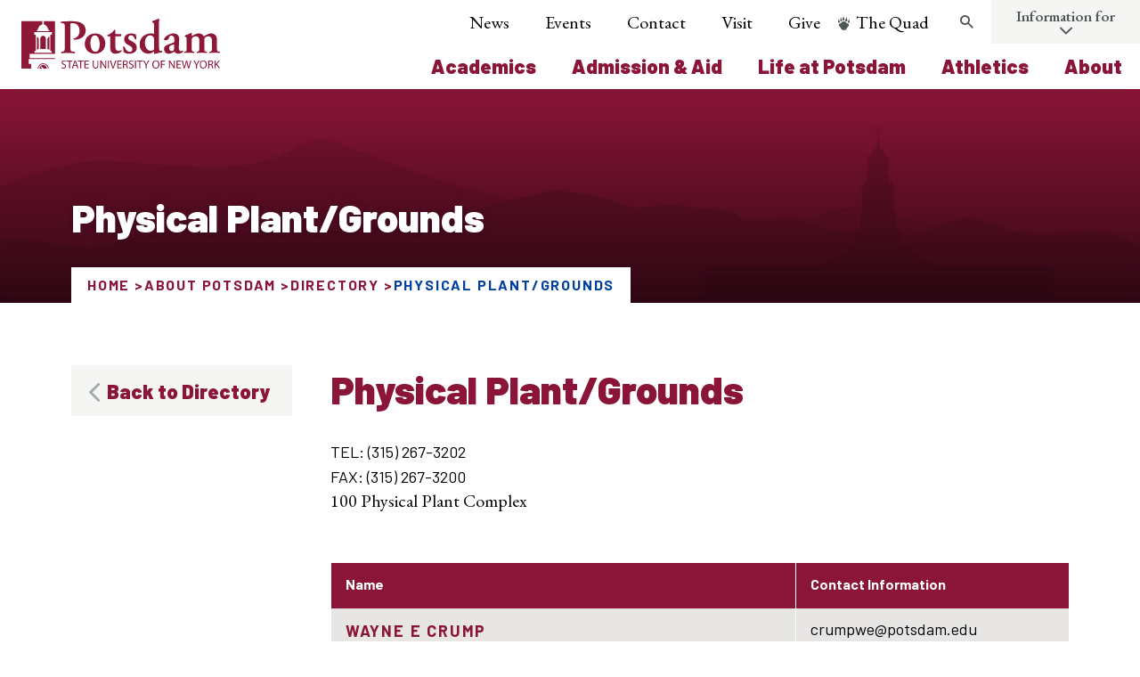

--- FILE ---
content_type: text/html; charset=UTF-8
request_url: https://www.potsdam.edu/about/directory/units/physical-plantgrounds
body_size: 25752
content:
<!DOCTYPE html>
<html lang="en" dir="ltr">
  <head>
    <meta http-equiv="X-UA-Compatible" content="IE=edge">
    <meta charset="utf-8" />
<noscript><style>form.antibot * :not(.antibot-message) { display: none !important; }</style>
</noscript><script async src="https://www.googletagmanager.com/gtag/js?id=G-D6NQ09J9FW"></script>
<script>window.dataLayer = window.dataLayer || [];function gtag(){dataLayer.push(arguments)};gtag("js", new Date());gtag("set", "developer_id.dMDhkMT", true);gtag("config", "G-D6NQ09J9FW", {"groups":"default","page_placeholder":"PLACEHOLDER_page_location"});gtag("config", "AW-622804135", {"groups":"default","page_placeholder":"PLACEHOLDER_page_location"});</script>
<script>(function(w,d,s,l,i){w[l]=w[l]||[];w[l].push({'gtm.start':
new Date().getTime(),event:'gtm.js'});var f=d.getElementsByTagName(s)[0],
j=d.createElement(s),dl=l!='dataLayer'?'&amp;l='+l:'';j.async=true;j.src=
'https://www.googletagmanager.com/gtm.js?id='+i+dl;f.parentNode.insertBefore(j,f);
})(window,document,'script','dataLayer','GTM-PWB3MXC');
</script>
<link rel="canonical" href="https://www.potsdam.edu/about/directory/units/physical-plantgrounds" />
<meta name="Generator" content="Drupal 11 (https://www.drupal.org)" />
<meta name="MobileOptimized" content="width" />
<meta name="HandheldFriendly" content="true" />
<meta name="viewport" content="width=device-width, initial-scale=1.0" />
<link rel="icon" href="/themes/custom/potsdam/favicon.ico" type="image/vnd.microsoft.icon" />

    <title>Physical Plant/Grounds | SUNY Potsdam</title>
    <script>document.documentElement.className += ' js';</script>

        <script src="https://ajax.googleapis.com/ajax/libs/jquery/2.1.4/jquery.min.js"></script>
    <script src="https://catalog.potsdam.edu/widget-api/widget-api.min.js"></script>
    <script>
      $.noConflict();
      jQuery( document ).ready(function( $acalog ) {
        $acalog('.acalog').acalogWidgetize({
          gateway: 'https://catalog.potsdam.edu'
        });
      });
    </script>
    
        <script async="async" src="https://apply.potsdam.edu/ping">/**/</script>
    <script async="async" src="https://applygrad.potsdam.edu/ping">/**/</script>
    
    <!-- Global site tag (gtag.js) - Google Ads: 622804135 -->
    <script async src="https://www.googletagmanager.com/gtag/js?id=AW-622804135"></script>
    <script>
      window.dataLayer = window.dataLayer || [];
      function gtag(){dataLayer.push(arguments);}
      gtag('js', new Date());

      gtag('config', 'AW-622804135');
    </script>

    <!-- Google Tag Manager -->
    <script>(function(w,d,s,l,i){w[l]=w[l]||[];w[l].push({'gtm.start':
    new Date().getTime(),event:'gtm.js'});var f=d.getElementsByTagName(s)[0],
    j=d.createElement(s),dl=l!='dataLayer'?'&l='+l:'';j.async=true;j.src=
    'https://www.googletagmanager.com/gtm.js?id='+i+dl;f.parentNode.insertBefore(j,f);
    })(window,document,'script','dataLayer','GTM-PWB3MXC');</script>
    <!-- End Google Tag Manager -->

    <!-- Event snippet for Submit lead form conversion page -->
    <script>
      gtag('event', 'conversion', {'send_to': 'AW-622804135/Z9MmCLXam9QBEKf5_KgC'});
    </script>


		<script>
			window.addEventListener('load',function(){
				if(jQuery('#form_151cfade-06df-42f7-b63b-5c465064f1f8').is(":visible")){
					gtag('event', 'conversion', {'send_to': 'AW-10817251542/YNzUCMKFzLADENbRiKYo'});
				}
			});
		</script>

    <!-- DO NOT EDIT BELOW THIS LINE -->

    <link rel="stylesheet" media="all" href="/core/modules/system/css/components/align.module.css?t8rcs3" />
<link rel="stylesheet" media="all" href="/core/modules/system/css/components/container-inline.module.css?t8rcs3" />
<link rel="stylesheet" media="all" href="/core/modules/system/css/components/clearfix.module.css?t8rcs3" />
<link rel="stylesheet" media="all" href="/core/modules/system/css/components/hidden.module.css?t8rcs3" />
<link rel="stylesheet" media="all" href="/core/modules/system/css/components/js.module.css?t8rcs3" />
<link rel="stylesheet" media="all" href="/core/modules/views/css/views.module.css?t8rcs3" />
<link rel="stylesheet" media="all" href="/themes/contrib/idfive/css/base/normalize.css?t8rcs3" />
<link rel="stylesheet" media="all" href="/themes/contrib/idfive/css/base/elements.css?t8rcs3" />
<link rel="stylesheet" media="screen" href="/themes/custom/potsdam/silc/build/css/index.css?t8rcs3" />
<link rel="stylesheet" media="print" href="/themes/custom/potsdam/css/print.css?t8rcs3" />
<link rel="stylesheet" media="all" href="/themes/contrib/idfive/css/layout/layout.css?t8rcs3" />
<link rel="stylesheet" media="all" href="/themes/contrib/idfive/css/components/components.css?t8rcs3" />
<link rel="stylesheet" media="all" href="/themes/contrib/idfive/css/theme/theme.css?t8rcs3" />

    
    <meta name="viewport" content="width=device-width, initial-scale=1">

        <link rel="apple-touch-icon-precomposed" sizes="57x57" href="https://www.potsdam.edu/themes/custom/potsdam/favicons/apple-touch-icon-57x57.png">
    <link rel="apple-touch-icon-precomposed" sizes="114x114" href="https://www.potsdam.edu/themes/custom/potsdam/favicons/apple-touch-icon-114x114.png">
    <link rel="apple-touch-icon-precomposed" sizes="72x72" href="https://www.potsdam.edu/themes/custom/potsdam/favicons/apple-touch-icon-72x72.png">
    <link rel="apple-touch-icon-precomposed" sizes="144x144" href="https://www.potsdam.edu/themes/custom/potsdam/favicons/apple-touch-icon-144x144.png">
    <link rel="apple-touch-icon-precomposed" sizes="60x60" href="https://www.potsdam.edu/themes/custom/potsdam/favicons/apple-touch-icon-60x60.png">
    <link rel="apple-touch-icon-precomposed" sizes="120x120" href="https://www.potsdam.edu/themes/custom/potsdam/favicons/apple-touch-icon-120x120.png">
    <link rel="apple-touch-icon-precomposed" sizes="76x76" href="https://www.potsdam.edu/themes/custom/potsdam/favicons/apple-touch-icon-76x76.png">
    <link rel="apple-touch-icon-precomposed" sizes="152x152" href="https://www.potsdam.edu/themes/custom/potsdam/favicons/apple-touch-icon-152x152.png">
    <link rel="icon" type="image/png" href="https://www.potsdam.edu/themes/custom/potsdam/favicons/favicon-196x196.png" sizes="196x196">
    <link rel="icon" type="image/png" href="https://www.potsdam.edu/themes/custom/potsdam/favicons/favicon-96x96.png" sizes="96x96">
    <link rel="icon" type="image/png" href="https://www.potsdam.edu/themes/custom/potsdam/favicons/favicon-32x32.png" sizes="32x32">
    <link rel="icon" type="image/png" href="https://www.potsdam.edu/themes/custom/potsdam/favicons/favicon-16x16.png" sizes="16x16">
    <link rel="icon" type="image/png" href="https://www.potsdam.edu/themes/custom/potsdam/favicons/favicon-128.png" sizes="128x128">
    <meta name="application-name" content="SUNY Potsdam"/>
    <meta name="msapplication-TileColor" content="#FFFFFF">
    <meta name="msapplication-TileImage" content="https://www.potsdam.edu/themes/custom/potsdam/favicons/mstile-144x144.png">
    <meta name="msapplication-square70x70logo" content="https://www.potsdam.edu/themes/custom/potsdam/favicons/mstile-70x70.png">
    <meta name="msapplication-square150x150logo" content="https://www.potsdam.edu/themes/custom/potsdam/favicons/mstile-150x150.png">
    <meta name="msapplication-wide310x150logo" content="https://www.potsdam.edu/themes/custom/potsdam/favicons/mstile-310x150.png">
    <meta name="msapplication-square310x310logo" content="https://www.potsdam.edu/themes/custom/potsdam/favicons/mstile-310x310.png">
    
    <meta name="facebook-domain-verification" content="np8njryfaqjtr5bk9oflsokqm3tjdo" />

  </head>
  <body class="internal route--entity-node-canonical path-node page-node-type-unit has-sidebar">

    <!-- Google Tag Manager (noscript) -->
    <noscript><iframe src="https://www.googletagmanager.com/ns.html?id=GTM-PWB3MXC"
    height="0" width="0" style="display:none;visibility:hidden"></iframe></noscript>
    <!-- End Google Tag Manager (noscript) -->

    <div class="svg-sprite">
  <svg xmlns="http://www.w3.org/2000/svg">
    <symbol id="search" x="0px" y="0px" viewBox="0 0 23 23" style="enable-background:new 0 0 23 23;" xml:space="preserve">
      <g id="Layer_1">
        <path class="search-svg__shape" d="M22,20.1l-6.6-6.6c2.3-3.2,2-7.7-0.9-10.5C13,1.4,11,0.6,8.8,0.6C6.6,0.6,4.5,1.4,3,3c-3.2,3.2-3.2,8.4,0,11.6
      C4.5,16.1,6.6,17,8.8,17c1.7,0,3.4-0.5,4.7-1.5l6.6,6.6c0.3,0.3,0.6,0.4,1,0.4c0.3,0,0.7-0.1,1-0.4C22.5,21.5,22.5,20.6,22,20.1z
      M12.6,12.6c-1,1-2.4,1.6-3.9,1.6c-1.5,0-2.8-0.6-3.9-1.6c-2.1-2.1-2.1-5.6,0-7.7c1-1,2.4-1.6,3.9-1.6c1.5,0,2.8,0.6,3.9,1.6
      C14.7,7,14.7,10.5,12.6,12.6z" />
      </g>
      <g id="Layer_2">
        <path class="search-svg__mask" d="M12.6,12.6c-1,1-2.4,1.6-3.9,1.6c-1.5,0-2.8-0.6-3.9-1.6c-2.1-2.1-2.1-5.6,0-7.7c1-1,2.4-1.6,3.9-1.6
      c1.5,0,2.8,0.6,3.9,1.6C14.7,7,14.7,10.5,12.6,12.6z" />
      </g>
    </symbol>

    <symbol id="arrowdown" x="0px" y="0px" viewBox="0 0 28 35" style="enable-background:new 0 0 28 35;" xml:space="preserve">
      <g id="R3-Design-to-Dev" class="logo-color">
        <g id="Desktop---Notes" transform="translate(-706.000000, -758.000000)">
          <g id="_x31_-HERO" transform="translate(-2.000000, -5.000000)">
            <g id="_x2B_-Learn-More---Centered-Transparent" transform="translate(563.000000, 695.000000)">
              <g id="Group-4" transform="translate(121.000000, 68.000000)">
                <path id="Icon" class="st1" d="M49,19.8L39.8,29V1.7C39.8,0.8,39,0,38,0c-1,0-1.7,0.8-1.7,1.7V29L27,19.8
              c-0.7-0.7-1.8-0.7-2.5,0c-0.7,0.7-0.7,1.8,0,2.5l12.2,12.2c0.7,0.7,1.8,0.7,2.5,0l12.2-12.3c0.3-0.3,0.5-0.8,0.5-1.2
              s-0.2-0.9-0.5-1.2C50.8,19.1,49.7,19.1,49,19.8z" />
              </g>
            </g>
          </g>
        </g>
      </g>
    </symbol>
    <symbol id="email" width="38px" height="38px" viewBox="0 0 38 38">
      <g id="R3-Design-to-Dev" stroke="none" stroke-width="1" fill="none" fill-rule="evenodd">
        <g id="Desktop---Notes" transform="translate(-1104.000000, -9069.000000)">
          <g id="We-Continue-to-Rise" transform="translate(0.000000, 8647.000000)">
            <g id="Contact-Us" transform="translate(885.000000, 259.000000)">
              <g id="Group" transform="translate(33.000000, 163.000000)">
                <g id="Email" transform="translate(186.000000, 0.000000)">
                  <circle class="svg-email__circle" id="Oval-2" cx="19" cy="19" r="19"></circle>
                  <path class="svg-email__shape" d="M26,16.5504219 C25.765625,16.8084922 25.5,17.0352813 25.21875,17.2307891 C23.9140625,18.1144844 22.6015625,19.006 21.328125,19.9287969 C20.671875,20.4136563 19.859375,21.008 19.0078125,21.008 L19,21.008 L18.9921875,21.008 C18.140625,21.008 17.328125,20.4136563 16.671875,19.9287969 C15.3984375,18.9981797 14.0859375,18.1144844 12.7890625,17.2307891 C12.5,17.0352813 12.234375,16.8084922 12,16.5504219 L12,22.75975 C12,23.4479375 12.5625,24.011 13.25,24.011 L24.75,24.011 C25.4375,24.011 26,23.4479375 26,22.75975 L26,16.5504219 Z M26,14.25125 C26,13.5630625 25.4296875,13 24.75,13 L13.25,13 C12.4140625,13 12,13.6569063 12,14.4232969 C12,15.1349453 12.7890625,16.0186406 13.34375,16.3940156 C14.5546875,17.2386094 15.78125,18.0832031 16.9921875,18.9356172 C17.5,19.2875313 18.359375,20.007 18.9921875,20.007 L19,20.007 L19.0078125,20.007 C19.640625,20.007 20.5,19.2875313 21.0078125,18.9356172 C22.21875,18.0832031 23.4453125,17.2386094 24.6640625,16.3940156 C25.3515625,15.9169766 26,15.127125 26,14.25125 L26,14.25125 Z"
                  id="email-ico"></path>
                </g>
              </g>
            </g>
          </g>
        </g>
      </g>
    </symbol>
    <symbol id="instagram" viewBox="0 0 33 33">
      <title>Instagram</title>
      <path d="M8.066 16.5A8.437 8.437 0 0 1 16.5 8.066a8.437 8.437 0 0 1 8.434 8.434 8.436 8.436 0 0 1-8.434 8.433A8.436 8.436 0 0 1 8.066 16.5M25.2 0H7.8C3.51 0 0 3.51 0 7.8v17.4C0 29.495 3.51 33 7.8 33h17.4c4.296 0 7.8-3.504 7.8-7.8V7.8C33 3.51 29.496 0 25.2 0M7.8 1.95h17.4c3.224 0 5.85 2.634 5.85 5.85v17.4a5.86 5.86 0 0 1-5.85 5.85H7.8c-3.216 0-5.85-2.627-5.85-5.85V7.8c0-3.216 2.634-5.85 5.85-5.85m19.14 2.46c-.95 0-1.71.77-1.71 1.714 0 .95.76 1.712 1.71 1.712a1.712 1.712 0 1 0 .001-3.425m.203 12.09c0-5.88-4.764-10.643-10.643-10.643-5.88 0-10.643 4.764-10.643 10.643 0 5.88 4.764 10.643 10.643 10.643 5.88 0 10.643-4.764 10.643-10.643"></path>
    </symbol>
    <symbol id="minus" viewBox="0 0 20 20">
      <path d="M16 10c0 .553-.048 1-.601 1H4.601C4.049 11 4 10.553 4 10s.049-1 .601-1H15.4c.552 0 .6.447.6 1z"></path>
    </symbol>
    <symbol id="play" viewBox="0 0 53 53">
      <title>Combined Shape</title>
      <path d="M26.5 53C41.136 53 53 41.136 53 26.5S41.136 0 26.5 0 0 11.864 0 26.5 11.864 53 26.5 53zm14.455-26.5L20.236 40.955v-28.91L40.955 26.5z"
      fill="#FFF" fill-rule="evenodd" opacity=".791"></path>
    </symbol>
    <symbol id="quotes" width="99px" height="77px" viewBox="0 0 99 77" version="1.1" xmlns="http://www.w3.org/2000/svg"
    xmlns:xlink="http://www.w3.org/1999/xlink">
      <!-- Generator: Sketch 50.2 (55047) - http://www.bohemiancoding.com/sketch -->
      <title>quotation</title>
      <desc>Created with Sketch.</desc>
      <defs></defs>
      <g id="quotation" stroke="none" stroke-width="1" fill="none" fill-rule="evenodd">
        <path d="M35.674772,0 L43.9300912,9.68339768 C32.1367781,19.6602317 27.7142857,27.5830116 25.0607903,37.8532819 C33.6109422,39.9073359 39.212766,47.2432432 39.212766,56.3397683 C39.212766,67.4903475 31.5471125,76 19.7537994,76 C7.96048632,76 0,66.6100386 0,54.5791506 C0,36.0926641 12.0881459,14.965251 35.674772,0 Z M88.7446809,0 L97,9.68339768 C85.2066869,19.6602317 80.7841945,27.5830116 77.8358663,37.8532819 C86.6808511,39.9073359 92.2826748,47.2432432 92.2826748,56.3397683 C92.2826748,67.4903475 84.3221884,76 72.5288754,76 C60.7355623,76 53.0699088,66.6100386 53.0699088,54.5791506 C53.0699088,36.0926641 65.1580547,14.965251 88.7446809,0 Z"
        id="“" fill="#FFFFFF"></path>
      </g>
    </symbol>
    <symbol id="health" viewBox="0 0 100 100" x="0px" y="0px">
      <title>69</title>
      <g data-name="Group">
        <path data-name="Compound Path" d="M82,29.9H67.6V18.9a3,3,0,0,0-3-3H35.4a3,3,0,0,0-3,3V29.9H18a3,3,0,0,0-3,3V81.1a3,3,0,0,0,3,3H82a3,3,0,0,0,3-3V32.9A3,3,0,0,0,82,29.9ZM61.2,60H53v8.2H47V60H38.8V54H47V45.9h6V54h8.2Zm.5-30.1H38.4V21.9H61.6Z"></path>
      </g>
    </symbol>
    <symbol id="community" x="0px" y="0px" viewBox="0 0 100 100" style="enable-background:new 0 0 100 100;" xml:space="preserve">
      <path d="M67.7,17.2c-0.5-0.3-1.2-0.3-1.7-0.1l-0.1,0.1c-0.3,0.2-0.5,0.4-0.7,0.7l-4.1,6.8c-0.2,0.4-0.3,0.9-0.2,1.4  c0.1,0.5,0.4,0.9,0.8,1.1c0.6,0.3,1.3,0.3,1.8,0c0.3-0.2,0.5-0.4,0.7-0.7l4.1-6.8c0.2-0.4,0.3-0.9,0.2-1.4  C68.4,17.9,68.1,17.5,67.7,17.2z"></path>
      <path d="M30.6,17.2c0.5-0.3,1.2-0.3,1.7-0.1l0.1,0.1c0.3,0.2,0.5,0.4,0.7,0.7l4.1,6.8c0.2,0.4,0.3,0.9,0.2,1.4  c-0.1,0.5-0.4,0.9-0.8,1.1c-0.6,0.3-1.3,0.3-1.8,0c-0.3-0.2-0.5-0.4-0.7-0.7L30,19.7c-0.2-0.4-0.3-0.9-0.2-1.4  C29.9,17.9,30.2,17.5,30.6,17.2z"></path>
      <path d="M22.1,35.6c0.2,0,0.3,0,0.5-0.1c0.5-0.1,0.9-0.4,1.1-0.8c0.5-0.9,0.2-2-0.7-2.5l-6.9-4  c-0.3-0.2-0.6-0.3-0.9-0.3l-0.1,0c-0.6,0-1.1,0.4-1.5,0.9c-0.2,0.4-0.3,0.9-0.2,1.4c0.1,0.5,0.4,0.9,0.8,1.1l6.9,4  C21.5,35.5,21.8,35.6,22.1,35.6z"></path>
      <path d="M85.3,28.9c-0.3-0.5-0.8-0.9-1.5-0.9l-0.1,0c-0.3,0-0.6,0.1-0.9,0.3l-6.9,4c-0.4,0.2-0.7,0.6-0.9,1.1  c-0.1,0.5-0.1,1,0.2,1.4c0.3,0.6,0.9,0.9,1.6,0.9c0.3,0,0.6-0.1,0.9-0.2l6.9-4c0.4-0.2,0.7-0.6,0.8-1.1  C85.6,29.8,85.6,29.3,85.3,28.9z"></path>
      <path d="M49.4,13.3c-0.6,0-1.2,0.3-1.5,0.8l-0.1,0.1c-0.2,0.3-0.2,0.6-0.2,0.9l-0.1,8c0,0.5,0.2,0.9,0.5,1.3  c0.3,0.4,0.8,0.6,1.3,0.6c0.7,0,1.3-0.3,1.6-0.9c0.2-0.3,0.3-0.6,0.3-0.9l0.1-8c0-0.5-0.2-0.9-0.5-1.3  C50.3,13.5,49.9,13.3,49.4,13.3z"></path>
      <path d="M27,77.1v10.4h46.2V77.1c0-6.3-4.9-11.2-11.2-11.2H38.3C32.2,65.9,27,70.9,27,77.1z"></path>
      <path d="M50.1,61.3c7.1,0,12.9-5.8,12.9-12.9c0-7.1-5.8-12.9-12.9-12.9s-12.9,5.8-12.9,12.9  C37.3,55.5,43,61.3,50.1,61.3z"></path>
      <path d="M20,63.2c5.6,0,10.1-4.6,10.1-10.1S25.6,42.9,20,42.9S9.8,47.5,9.8,53.1S14.4,63.2,20,63.2z"></path>
      <path d="M80.3,63.2c5.6,0,10.1-4.6,10.1-10.1s-4.6-10.1-10.1-10.1c-5.6,0-10.1,4.6-10.1,10.1S74.7,63.2,80.3,63.2z"></path>
      <path d="M10.6,66.9c-4.8,0-8.8,3.9-8.8,8.8v8.2h21.6v-6.7c0-4.2,1.9-7.9,4.8-10.3H10.6z"></path>
      <path d="M89.6,66.9H72.2c2.9,2.5,4.7,6.2,4.7,10.3v6.7h21.6v-8.2C98.5,70.8,94.6,66.9,89.6,66.9z"></path>
    </symbol>
    <symbol version="1.0" id="ratio-icon" xmlns="http://www.w3.org/2000/svg" xmlns:xlink="http://www.w3.org/1999/xlink" x="0px"
    y="0px" viewBox="0 0 151.9 141" style="enable-background:new 0 0 151.9 141;" xml:space="preserve">
      <path class="st0" d="M150.9,125.6c-2.6-1.8-5.5-3.3-8.6-4.3c5.5-5.2,5.7-13.8,0.5-19.2c-5.2-5.5-13.8-5.7-19.2-0.5
    c-5.5,5.2-5.7,13.8-0.5,19.2c0.2,0.2,0.3,0.4,0.5,0.5c-2.4,0.9-4.7,2-6.9,3.3c-2.2-1.3-4.5-2.4-6.9-3.3c5.5-5.2,5.7-13.8,0.5-19.2
    c-5.2-5.5-13.8-5.7-19.2-0.5c-5.5,5.2-5.7,13.8-0.5,19.2c0.2,0.2,0.3,0.4,0.5,0.5c-2.4,0.9-4.7,2-6.9,3.3c-2.2-1.3-4.5-2.4-6.9-3.3
    c5.5-5.2,5.7-13.8,0.5-19.2c-5.2-5.5-13.8-5.7-19.2-0.5c-5.5,5.2-5.7,13.8-0.5,19.2c0.2,0.2,0.3,0.4,0.5,0.5c-3.1,1-6,2.5-8.6,4.3
    c-1.2,0.9-1.5,2.6-0.6,3.8c0,0,0,0,0,0c0.9,1.2,2.6,1.5,3.8,0.6c0,0,0,0,0,0c0.1,0,6.7-4.9,14.7-4.9s14.6,4.9,14.7,4.9h0.1l0.3,0.2
    l0.6,0.2h0.8l0.7-0.2l0.4-0.2h0.3c0.1,0,6.7-4.9,14.7-4.9s14.6,4.9,14.7,4.9h0.1l0.3,0.2l0.6,0.2h0.8l0.7-0.2l0.4-0.2h0.3
    c0.1,0,6.7-4.9,14.7-4.9s14.6,4.9,14.7,4.9c1.2,0.9,2.9,0.6,3.8-0.6c0,0,0,0,0,0c0.9-1.2,0.6-2.9-0.6-3.8
    C151,125.6,151,125.6,150.9,125.6 M59.7,111.4c0.1-4.5,3.7-8.1,8.2-8c4.5,0.1,8.1,3.7,8,8.2c-0.1,4.4-3.7,8-8.1,8
    C63.3,119.5,59.7,115.9,59.7,111.4 M92.3,111.4c0.1-4.5,3.7-8.1,8.2-8c4.5,0.1,8.1,3.7,8,8.2c-0.1,4.4-3.7,8-8.1,8
    C95.9,119.5,92.3,115.9,92.3,111.4 M124.9,111.4c0.1-4.5,3.7-8.1,8.2-8c4.5,0.1,8.1,3.7,8,8.2c-0.1,4.4-3.7,8-8.1,8
    C128.5,119.5,124.9,115.9,124.9,111.4" />
      <path class="st0" d="M138.4,86.9c1.5,0,2.7-1.2,2.7-2.7v-71c0-1.5-1.2-2.7-2.7-2.7H27.1c-7.6-0.1-13.8,6-13.9,13.5
    c-0.1,7.6,6,13.8,13.5,13.9s13.8-6,13.9-13.5c0-3-0.9-6-2.7-8.4h97.8v65.4H43.4V55.5c0-0.8,0.6-1.4,1.4-1.4h0h28.4
    c4.5,0,8.2-3.7,8.2-8.2s-3.7-8.2-8.2-8.2l0,0H38c-0.7,0-1.4,0.3-1.9,0.8l-8.9,9l-8.9-9c-0.7-0.7-1.7-0.9-2.6-0.7l-7.3,1.9
    C3.4,41.4,0,46.1,0,51.4v21.8c0,6.5,4.5,12.1,10.8,13.4v35.7c0,1.5,1.2,2.7,2.7,2.7h27.2c1.5,0,2.7-1.2,2.7-2.7V86.9H138.4z
    M35.2,24.1c0,4.5-3.6,8.1-8.1,8.1S19,28.6,19,24.1s3.6-8.1,8.1-8.1l0,0C31.6,16.1,35.1,19.6,35.2,24.1z M38,55.5v64.1h-8.2V84.1
    c0-1.5-1.2-2.7-2.7-2.7s-2.7,1.2-2.7,2.7c0,0,0,0,0,0v35.5h-8.2V56.9c0-1.5-1.2-2.7-2.7-2.7c-1.5,0-2.7,1.2-2.7,2.7c0,0,0,0,0,0v24
    c-3.2-1.2-5.4-4.3-5.4-7.7V51.4c0-2.9,1.8-5.5,4.5-6.5l5.5-1.4l9.8,9.8c1.1,1,2.7,1,3.8,0l10.1-10.1h34.1c1.5,0,2.8,1.2,2.8,2.8
    s-1.2,2.8-2.8,2.8H44.7C41,48.8,38,51.8,38,55.5z" />

    </symbol>
    <symbol version="1.0" id="majors-icon" xmlns="http://www.w3.org/2000/svg" xmlns:xlink="http://www.w3.org/1999/xlink" x="0px"
    y="0px" viewBox="0 0 141 141" style="enable-background:new 0 0 141 141;" xml:space="preserve">
      <g>
        <path class="st0" d="M127.4,0h-103c-7.5,0-13.6,6.1-13.6,13.6v105.7H2.7c-1.5,0-2.7,1.2-2.7,2.7v5.4c0,7.5,6.1,13.6,13.6,13.6h92.2
      c7.5,0,13.6-6.1,13.6-13.6V21.7h19c1.5-0.1,2.6-1.2,2.6-2.7v-5.4C141,6.1,134.9,0,127.4,0z M13.6,135.6c-4.5,0-8.1-3.6-8.1-8.1
      v-2.7h86.7v2.7c0,2.9,0.9,5.8,2.7,8.1H13.6z M113.9,13.6v113.8c0,4.5-3.6,8.2-8.1,8.2c-4.5,0-8.2-3.6-8.2-8.2l0,0V122
      c0-1.5-1.2-2.7-2.7-2.7H16.3V13.6c0-4.5,3.6-8.1,8.1-8.1h92.3C114.9,7.8,113.9,10.7,113.9,13.6z M135.6,16.3h-16.3v-2.7
      c0-4.5,3.6-8.2,8.2-8.2s8.2,3.6,8.2,8.2V16.3z" />
        <path class="st0" d="M46.1,27.1h38c1.5,0,2.7-1.2,2.7-2.7c0-1.5-1.2-2.7-2.7-2.7h-38c-1.5,0-2.7,1.2-2.7,2.7
      C43.4,25.9,44.6,27.1,46.1,27.1C46.1,27.1,46.1,27.1,46.1,27.1" />
        <path class="st0" d="M35.3,43.4h59.6c1.5,0,2.7-1.2,2.7-2.7S96.4,38,94.9,38H35.3c-1.5,0-2.7,1.2-2.7,2.7S33.8,43.4,35.3,43.4" />
        <path class="st0" d="M35.3,54.2h59.6c1.5,0,2.7-1.2,2.7-2.7s-1.2-2.7-2.7-2.7H35.3c-1.5,0-2.7,1.2-2.7,2.7S33.8,54.2,35.3,54.2" />
        <path class="st0" d="M73.2,59.7h-38c-1.5,0-2.7,1.2-2.7,2.7c0,1.5,1.2,2.7,2.7,2.7h38c1.5,0,2.7-1.2,2.7-2.7S74.7,59.7,73.2,59.7" />
        <path class="st0" d="M62.4,86.8H35.3c-1.5,0-2.7,1.2-2.7,2.7c0,1.5,1.2,2.7,2.7,2.7h27.1c1.5,0,2.7-1.2,2.7-2.7
      C65.1,88,63.9,86.8,62.4,86.8" />
        <path class="st0" d="M51.5,97.6H35.3c-1.5,0-2.7,1.2-2.7,2.7c0,1.5,1.2,2.7,2.7,2.7h16.2c1.5,0,2.7-1.2,2.7-2.7
      C54.2,98.8,53,97.6,51.5,97.6" />
        <path class="st0" d="M92.2,65.1c-8.9-0.1-16.3,7.1-16.3,16.1c0,4.7,1.9,9.1,5.4,12.2v17.7c0,1.5,1.2,2.7,2.6,2.8
      c0.6,0,1.1-0.1,1.6-0.5l6.6-4.4l6.6,4.4c1.2,0.8,2.9,0.5,3.7-0.7c0.3-0.5,0.5-1,0.5-1.6V93.4c6.7-5.9,7.3-16.2,1.3-22.9
      C101.2,67.1,96.8,65.1,92.2,65.1z M97.6,106.1l-3.9-2.6c-0.9-0.6-2.1-0.6-3,0l-3.9,2.6v-9.4c3.5,1.3,7.3,1.3,10.8,0V106.1z
      M92.2,92.2c-6,0-10.8-4.8-10.8-10.8c0-6,4.8-10.8,10.8-10.8c5.9,0,10.7,4.8,10.8,10.7C103,87.3,98.2,92.1,92.2,92.2z" />
      </g>
    </symbol>
    <symbol version="1.0" id="arts-icon" xmlns="http://www.w3.org/2000/svg" xmlns:xlink="http://www.w3.org/1999/xlink" x="0px"
    y="0px" viewBox="0 0 141 141" style="enable-background:new 0 0 141 141;" xml:space="preserve">

      <path class="st0" d="M70.5,16.3c1.5,0,2.7,1.2,2.7,2.7c0,1.5-1.2,2.7-2.7,2.7c-15,0-27.1,12.1-27.1,27.1c0,1.5-1.2,2.7-2.7,2.7
    S38,50.3,38,48.8C38.1,30.9,52.6,16.4,70.5,16.3z" />
      <path class="st0" d="M117.5,21.7c-0.7-1.3-0.3-2.9,1-3.7c0,0,0,0,0,0l9.4-5.4c1.3-0.7,3-0.3,3.7,1s0.3,3-1,3.7l0,0l-9.4,5.4
    C119.9,23.4,118.3,23,117.5,21.7C117.5,21.7,117.5,21.7,117.5,21.7z" />
      <path class="st0" d="M130.6,80.4c1.3,0.7,1.7,2.4,1,3.7s-2.4,1.7-3.7,1l0,0l-9.4-5.4c-1.3-0.7-1.7-2.4-1-3.7s2.4-1.7,3.7-1
    L130.6,80.4z" />
      <path class="st0" d="M131.4,62.3c1.4,0.4,2.3,1.9,1.9,3.3c-0.3,1.2-1.4,2-2.6,2H130l-5.2-1.4c-1.4-0.5-2.1-2-1.7-3.4
    c0.4-1.3,1.7-2,3.1-1.8L131.4,62.3z" />
      <path class="st0" d="M9.6,35.3c-1.5-0.4-2.3-1.9-1.9-3.4C8,30.5,9.5,29.6,11,30l5.2,1.4c1.4,0.4,2.3,1.9,1.9,3.3
    c-0.3,1.2-1.4,2-2.6,2h-0.7L9.6,35.3z" />
      <path class="st0" d="M130,30c1.4-0.5,2.9,0.2,3.4,1.7s-0.2,2.9-1.7,3.4c-0.1,0-0.3,0.1-0.4,0.1l-5.2,1.4h-0.7
    c-1.5,0-2.7-1.2-2.7-2.7c0-1.2,0.8-2.2,2-2.6L130,30z" />
      <path class="st0" d="M11,67.6h-0.7c-1.5,0-2.7-1.2-2.7-2.7c0-1.2,0.8-2.2,2-2.6l5.2-1.4c1.4-0.5,2.9,0.2,3.4,1.7
    c0.5,1.4-0.2,2.9-1.7,3.4c-0.1,0-0.3,0.1-0.4,0.1L11,67.6z" />
      <path class="st0" d="M110.8,11.3c-1.5,0-2.7-1.2-2.7-2.7c0-0.7,0.3-1.4,0.8-1.9l3.8-3.8c1.2-0.9,2.9-0.8,3.8,0.4
    c0.8,1,0.8,2.4,0,3.4l-3.8,3.8C112.2,11,111.5,11.3,110.8,11.3z" />
      <path class="st0" d="M28.3,87.2c1-1.1,2.8-1.1,3.9-0.1c1.1,1,1.1,2.8,0,3.9l-3.8,3.8c-1,1.1-2.8,1.1-3.9,0.1c-1.1-1-1.1-2.8,0-3.9
    l0,0L28.3,87.2z" />
      <path class="st0" d="M112.7,87.2l3.8,3.8c1.2,0.9,1.3,2.6,0.4,3.8c-0.9,1.2-2.6,1.3-3.8,0.4c-0.1-0.1-0.3-0.2-0.4-0.4l-3.9-3.8
    c-0.9-1.2-0.8-2.9,0.4-3.8C110.2,86.4,111.6,86.4,112.7,87.2L112.7,87.2z" />
      <path class="st0" d="M138.3,46.1c1.5,0,2.7,1.2,2.7,2.7s-1.2,2.7-2.7,2.7h-10.9c-1.5,0-2.7-1.2-2.7-2.7s1.2-2.7,2.7-2.7H138.3z" />
      <path class="st0" d="M23.5,75.9c0.7,1.3,0.3,2.9-1,3.7c0,0,0,0,0,0L13.2,85c-1.3,0.7-3,0.3-3.7-1c-0.7-1.3-0.3-3,1-3.7l9.4-5.4
    C21.2,74.2,22.8,74.7,23.5,75.9z" />
      <path class="st0" d="M10.4,17.3c-1.3-0.7-1.7-2.4-1-3.7s2.4-1.7,3.7-1l0,0l9.4,5.4c1.3,0.7,1.7,2.4,1,3.7s-2.4,1.7-3.7,1L10.4,17.3z
    " />
      <path class="st0" d="M28.3,10.5l-3.8-3.9c-0.9-1.2-0.8-2.9,0.4-3.8c1-0.8,2.4-0.8,3.4,0l3.8,3.8c1.2,0.9,1.3,2.6,0.4,3.8
    c-0.9,1.2-2.6,1.3-3.8,0.4c-0.1-0.1-0.3-0.2-0.4-0.4V10.5z" />
      <path class="st0" d="M16.3,48.8c0,1.5-1.2,2.7-2.7,2.7l0,0H2.7c-1.5,0-2.7-1.2-2.7-2.7s1.2-2.7,2.7-2.7h10.9
    C15.1,46.1,16.3,47.3,16.3,48.8z" />
      <path class="st0" d="M70.5,0c-27,0-48.8,21.9-48.8,48.8c0,18.5,10.5,35.4,27.1,43.7v34.9c0,4.5,3.6,8.1,8.1,8.1h5.9
    c1.5,4.2,6.1,6.5,10.3,5c2.3-0.8,4.2-2.7,5-5H84c4.5,0,8.1-3.6,8.1-8.1V92.5c24.1-12,34-41.3,22-65.4C105.9,10.5,89,0,70.5,0z
    M84.1,130.2H56.9c-1.5,0-2.7-1.2-2.7-2.7v-13.6h32.6v13.6C86.8,129,85.6,130.2,84.1,130.2L84.1,130.2z M70.5,66.7L60.8,57h19.4
    L70.5,66.7z M88.4,88.3c-1,0.4-1.6,1.4-1.6,2.5v17.7H73.2V71.6l15.5-15.5c1-1.1,1-2.8,0-3.8c-0.5-0.5-1.2-0.8-1.9-0.8H54.2
    c-1.5,0-2.7,1.2-2.7,2.7c0,0.7,0.3,1.4,0.8,1.9l15.5,15.5v36.8H54.2V90.8c0-1.1-0.6-2.1-1.6-2.5C30.8,78.4,21,52.7,30.9,30.9
    S66.5-0.7,88.3,9.2s31.6,35.6,21.7,57.4C105.7,76.2,97.9,84,88.4,88.3L88.4,88.3z" />

    </symbol>


    <symbol id="logo" x="0px" y="0px" viewBox="0 0 306 76.5" xml:space="preserve">
      <g>
        <path class="logo-color" d="M0,3.9c0.2,0,0.3,0,0.5,0c3.1,0,6.1,0,9.2,0c7.5,0,15,0,22.4,0c0.1,0,0.3,0,0.4,0c0.1,0,0.1,0.1,0.1,0.2
      c-0.2,0.3-0.3,0.5-0.3,0.8s-0.1,0.5,0,0.8c0,0.2,0,0.3,0,0.5c0,0.1,0,0.2,0,0.3c0,0.7,0,1.4,0,2.1c0,0.1,0,0.3,0,0.4
      s-0.1,0.1-0.2,0.1c-0.2,0-0.3,0.1-0.5,0.1c-0.9,0.3-1.8,0.7-2.6,1.3c-0.7,0.6-1.3,1.2-1.9,2c-0.6,0.9-1.1,1.8-1.5,2.8
      c-0.2,0.6-0.5,1.2-0.7,1.7c-0.2,0.3-0.4,0.7-0.6,1c-0.2,0.3-0.5,0.6-0.9,0.9c0,0,0,0.1-0.1,0.1l0,0h0.1c0.1,0,0.3,0,0.4,0
      c6.4,0,12.8,0,19.2,0c0.2,0,0.3,0,0.5,0v-0.1l-0.1-0.1c-0.4-0.3-0.7-0.6-0.9-0.9c-0.2-0.2-0.3-0.5-0.5-0.7
      c-0.3-0.5-0.5-0.9-0.7-1.4c-0.1-0.3-0.2-0.6-0.3-0.9c-0.6-1.4-1.4-2.7-2.5-3.8c-0.8-0.7-1.6-1.3-2.6-1.7c-0.3-0.1-0.6-0.2-0.9-0.3
      c-0.1,0-0.2,0-0.3-0.1s0-0.3,0-0.4c0-0.7,0-1.3,0-2c0-0.1,0-0.2,0-0.3c0-0.1-0.1-0.2-0.1-0.3c0-0.1,0-0.2,0.1-0.4
      c0-0.5,0-1-0.3-1.4V4.1c0,0,0-0.1,0.1-0.1h0.1c0.1,0,0.2,0,0.3,0c5.5,0,11,0,16.4,0c0.1,0,0.2,0,0.4,0c0.1,0,0.2,0.1,0.2,0.2
      c0,0.2,0,0.3,0,0.5c0,6.8,0,13.6,0,20.4c0,9.4,0,18.7,0,28.1c0,0.2,0,0.3,0,0.5c0,0.1-0.1,0.2-0.2,0.2s-0.3,0-0.4,0
      c-3.2,0-6.4,0-9.6,0c-9.3,0-18.6,0-27.8,0c-0.1,0-0.3,0-0.4,0c-0.3,0-0.3,0-0.3,0.3c0,0.1,0,0.1,0,0.2c0,1.8,0,3.6,0,5.4
      c0,0.1,0,0.2,0,0.3c0,0.1,0.1,0.2,0.2,0.2c0.2,0,0.4,0,0.5,0c12.5,0,25,0,37.4,0c0.2,0,0.4,0,0.5,0s0.1,0.1,0.1,0.1
      c0,0.4,0,0.8,0,1.2c0,0.1-0.1,0.2-0.2,0.2c-0.2,0-0.4,0-0.5,0c-8.1,0-16.3,0-24.4,0c-4.9,0-9.8,0-14.7,0c-0.8,0-0.7-0.1-0.7,0.7
      c0,2.1,0,4.1,0,6.2c0,0.1,0,0.3,0,0.4s0.1,0.1,0.2,0.1c0.1,0,0.3,0,0.4,0c1,0,2,0,2.9,0c0.1,0,0.2,0,0.4,0s0.2,0,0.2,0.2
      c0,0.1,0,0.1,0,0.2c0,2.1,0,4.1,0,6.2c0,0.1,0,0.2,0,0.4c0,0.1-0.1,0.1-0.1,0.1h-0.1c-0.1,0-0.2,0-0.4,0c-4.7,0-9.4,0-14.1,0
      c-0.2,0-0.4,0-0.5,0C0,52.1,0,28,0,3.9z M33.5,20.6c-4.3,0-8.5,0-12.8,0c-0.1,0-0.3,0-0.4,0h-0.1c-0.1,0-0.1,0.1-0.1,0.1v0.1
      c0,0.1,0,0.2,0,0.3c0,1,0,2,0,3c0,0.1,0,0.3,0,0.4c0,0.1,0.1,0.1,0.1,0.1c0.1,0,0.2,0,0.3,0c0.4,0,0.8,0,1.2,0
      c0.7,0,0.6-0.1,0.6,0.6c0,6.7,0,13.4,0,20.1c0,1.1,0,2.2,0,3.4c0,0.1,0,0.3,0,0.4c0,0,0,0.1-0.1,0.1s-0.2,0-0.3,0
      c-0.4,0-0.8,0-1.3,0c-0.1,0-0.2,0-0.3,0l-0.1,0.1c0,0.1,0,0.2,0,0.4c0,0.6,0,1.2,0,1.8c0,0.7-0.1,0.6,0.6,0.6c8.4,0,16.8,0,25.2,0
      c0.1,0,0.2,0,0.4,0h0.1c0.1,0,0.1-0.1,0.1-0.2s0-0.1,0-0.2c0-0.7,0-1.5,0-2.2c0-0.1,0-0.1,0-0.2s-0.1-0.1-0.1-0.1
      c-0.1,0-0.3,0-0.4,0c-0.4,0-0.8,0-1.3,0c-0.1,0-0.2-0.1-0.2-0.2s0-0.3,0-0.4c0-7.8,0-15.6,0-23.4c0-0.1,0-0.3,0-0.4v-0.1
      c0-0.1,0.1-0.1,0.1-0.1c0.1,0,0.2,0,0.3,0c0.4,0,0.8,0,1.3,0c0.1,0,0.2,0,0.4,0c0.1,0,0.2-0.1,0.2-0.2c0-0.1,0-0.1,0-0.2
      c0-1.1,0-2.3,0-3.4c0-0.1,0-0.1,0-0.2c0-0.1-0.1-0.2-0.2-0.2c-0.2,0-0.3,0-0.5,0C42,20.6,37.8,20.6,33.5,20.6z" />
        <path class="logo-color" d="M306,52.3C306,52.3,306,52.4,306,52.3c-0.1,0.1-0.1,0.2-0.1,0.3c-0.1,0.1-0.1,0.2-0.3,0.2h-0.1
      c-0.4,0-0.9,0-1.3-0.1c-0.1,0-0.3,0-0.4,0c-2.5-0.1-5-0.1-7.5-0.1c-1.6,0-3.1,0.1-4.7,0.1c-0.5,0-1,0-1.5,0.1
      c-0.3,0-0.4-0.1-0.6-0.3c-0.1-0.2-0.1-0.4-0.2-0.6c0-0.3,0-0.7,0.2-0.9c0.1-0.1,0.2-0.2,0.3-0.2c0.5-0.1,1-0.2,1.4-0.3
      c0.3,0,0.5-0.1,0.7-0.2c0.5-0.2,0.9-0.6,1.1-1.1c0.1-0.3,0.2-0.5,0.2-0.8c0.1-0.5,0.2-1.1,0.2-1.6c0-0.9,0.1-1.8,0.1-2.8
      c0-3.2,0-6.4,0-9.6c0-0.5,0-1.1-0.1-1.6c-0.1-0.7-0.2-1.5-0.4-2.2c0-0.1-0.1-0.2-0.1-0.3c-0.6-1.4-1.7-2.4-3.2-2.8
      c-0.9-0.2-1.8-0.3-2.7-0.2c-1.3,0.1-2.4,0.6-3.5,1.3c-0.4,0.3-0.7,0.6-1,1s-0.5,0.8-0.6,1.2c-0.1,0.2-0.1,0.5-0.1,0.7
      c-0.1,0.5-0.1,1.1-0.1,1.7c0,3.8,0,7.6,0,11.4c0,0.9,0,1.8,0.1,2.7c0,0.5,0.1,1.1,0.3,1.6c0.1,0.2,0.1,0.4,0.2,0.5
      c0.2,0.4,0.5,0.7,0.9,0.9c0.2,0.1,0.4,0.2,0.6,0.2c0.3,0.1,0.7,0.2,1,0.2s0.5,0.1,0.8,0.1c0.1,0,0.2,0.1,0.2,0.2
      c0.1,0.1,0.1,0.2,0.2,0.4c0.1,0.3,0.1,0.7,0,1c-0.1,0.2-0.1,0.4-0.3,0.5c-0.1,0.1-0.1,0.1-0.2,0.1s-0.2,0-0.4,0
      c-1.1,0-2.1-0.1-3.2-0.1c-0.5,0-1,0-1.5,0c-1.7,0-3.3,0-5,0c-1.2,0-2.3,0.1-3.5,0.1c-0.4,0-0.8,0-1.2,0.1c-0.1,0-0.2,0-0.3,0
      c-0.1,0-0.2,0-0.2-0.1c-0.1-0.1-0.1-0.2-0.2-0.3c-0.2-0.5-0.2-1,0-1.5c0,0,0-0.1,0.1-0.1c0.1-0.1,0.1-0.1,0.2-0.1
      c0.2,0,0.5-0.1,0.7-0.1c0.3-0.1,0.6-0.1,0.9-0.2c0.1,0,0.2-0.1,0.3-0.1c0.6-0.2,1.1-0.7,1.3-1.3c0.1-0.4,0.2-0.7,0.3-1.1
      c0.1-0.8,0.1-1.5,0.2-2.3c0-0.6,0-1.2,0-1.8c0-3.2,0-6.4,0-9.6c0-0.6,0-1.3-0.1-1.9c-0.1-0.8-0.2-1.5-0.5-2.2
      c-0.1-0.2-0.2-0.4-0.3-0.6c-0.6-1.1-1.5-1.8-2.7-2.2c-0.4-0.1-0.8-0.2-1.3-0.2c-1.4-0.1-2.7,0.1-4,0.7c-0.4,0.2-0.7,0.4-1,0.6
      c-0.6,0.4-1,0.9-1.4,1.5c-0.2,0.4-0.4,0.8-0.4,1.3c-0.1,0.3-0.1,0.6-0.1,1c0,0.6,0,1.3,0,1.9c0,3.3,0,6.5,0,9.8
      c0,0.9,0,1.8,0.1,2.8c0,0.6,0.1,1.1,0.2,1.6c0.1,0.3,0.1,0.6,0.2,0.9c0.2,0.5,0.6,0.9,1.1,1.1c0.4,0.2,0.9,0.3,1.3,0.3
      c0.3,0,0.6,0.1,0.8,0.1c0.1,0,0.2,0.1,0.3,0.2c0.1,0.2,0.1,0.3,0.2,0.5c0.1,0.3,0,0.7-0.1,1c0,0.1-0.1,0.2-0.2,0.3
      c-0.1,0.1-0.2,0.2-0.4,0.2c-0.4,0-0.7,0-1.1,0c-0.2,0-0.4,0-0.5,0c-2.4-0.1-4.8-0.1-7.1-0.1c-1.6,0-3.2,0.1-4.7,0.1
      c-0.4,0-0.9,0-1.3,0.1c-0.1,0-0.2,0-0.3,0c-0.2,0-0.4-0.1-0.5-0.3c-0.1-0.2-0.2-0.4-0.2-0.7c0-0.3,0-0.6,0.2-0.9
      c0.1-0.2,0.2-0.2,0.4-0.3c0.5-0.1,1.1-0.2,1.6-0.3c0.2,0,0.4-0.1,0.6-0.2c0.6-0.2,1-0.6,1.2-1.2c0.1-0.2,0.2-0.5,0.2-0.7
      c0.1-0.3,0.1-0.6,0.1-0.9c0.1-0.8,0.1-1.6,0.1-2.4c0-1.1,0-2.3,0-3.4c0-2.8,0-5.6,0-8.4c0-0.6,0-1.2,0-1.8c0-0.4,0-0.8-0.1-1.2
      c0-0.2-0.1-0.4-0.1-0.6c-0.1-0.5-0.4-0.9-0.8-1.2c-0.2-0.2-0.5-0.4-0.8-0.6c-0.2-0.1-0.5-0.3-0.7-0.4c-0.1-0.1-0.2-0.2-0.3-0.3
      c-0.1-0.4-0.1-0.8,0-1.1c0.1-0.2,0.2-0.3,0.4-0.4c2.8-0.8,5.4-1.9,8-3.2c0.4-0.2,0.8-0.4,1.2-0.6c0.1-0.1,0.3-0.1,0.4,0
      c0.2,0.1,0.4,0.2,0.5,0.3s0.2,0.2,0.1,0.4c0,0.1,0,0.1,0,0.2c-0.1,0.9-0.1,1.8-0.1,2.8c0,0.2,0,0.3,0,0.5s0.2,0.3,0.4,0.4
      c0.1,0,0.1,0,0.2,0s0.1,0,0.2,0s0.2-0.1,0.3-0.2c0.7-0.4,1.3-0.8,2-1.1c0.6-0.3,1.1-0.6,1.7-0.9c0.9-0.5,1.9-0.8,3-1.1
      c0.5-0.1,1-0.2,1.5-0.2c0.7-0.1,1.4-0.1,2.1-0.1c1.3,0,2.5,0.3,3.7,0.9c0.6,0.3,1.2,0.7,1.7,1.1c0.4,0.4,0.8,0.8,1.2,1.2
      c0.1,0.2,0.3,0.4,0.4,0.5s0.2,0.2,0.3,0.3c0.2,0.1,0.4,0.2,0.6,0.1c0.2-0.1,0.4-0.1,0.5-0.2c0.4-0.2,0.7-0.4,1.1-0.6
      c0.7-0.4,1.4-0.9,2.2-1.3c0.8-0.5,1.7-0.9,2.6-1.2c0.8-0.3,1.6-0.5,2.5-0.7c0.4-0.1,0.8-0.1,1.2-0.1c0.8,0,1.6,0,2.4,0.1
      c1,0.1,1.9,0.4,2.8,0.9c1.3,0.7,2.4,1.7,3.1,3c0.5,0.8,0.8,1.7,1,2.6c0.2,1,0.3,2.1,0.3,3.1c0,0.7,0,1.5,0,2.2c0,2.9,0,5.9,0,8.8
      c0,0.7,0,1.4,0,2.1s0,1.3,0.1,2c0,0.4,0.1,0.7,0.2,1.1c0,0.1,0.1,0.3,0.1,0.4c0.2,0.6,0.6,1,1.3,1.2c0.3,0.1,0.7,0.2,1,0.2
      c0.5,0.1,1,0.1,1.5,0.2c0.2,0,0.3,0.1,0.4,0.3l0.1,0.1C306,51.4,306,51.9,306,52.3z" />
        <path class="logo-color" d="M211.7,0c0,0.1,0.1,0.1,0.2,0.1c0.1,0.1,0.2,0.1,0.3,0.2s0.2,0.3,0.1,0.4c0,0.7-0.1,1.4-0.1,2.1
      c0,0.8,0,1.6-0.1,2.4c-0.1,3.5-0.1,7-0.1,10.5c0,8.1,0,16.1,0,24.2c0,0.5,0,1,0,1.5c0,1.1,0,2.2,0.1,3.3c0,0.8,0.1,1.7,0.3,2.5
      c0.1,0.4,0.1,0.8,0.3,1.1c0.1,0.2,0.1,0.4,0.3,0.6c0.1,0.1,0.1,0.2,0.2,0.3c0.2,0.2,0.4,0.3,0.6,0.3c0.3,0,0.5,0,0.8,0
      c0.7-0.1,1.4-0.3,2.1-0.5c0.1,0,0.1-0.1,0.2-0.1h0.1c0.1,0.1,0.2,0.2,0.2,0.3c0.2,0.4,0.2,0.9,0.2,1.3c0,0.2-0.1,0.3-0.1,0.5
      c-0.1,0.1-0.1,0.2-0.2,0.3c-0.1,0.1-0.1,0.1-0.2,0.1c-0.1,0-0.2,0-0.4,0.1c-0.6,0.1-1.3,0.2-1.9,0.3c-1,0.2-2,0.3-2.9,0.6
      c-1.5,0.3-2.9,0.7-4.3,1.2c-0.6,0.2-1.2,0.4-1.8,0.7c-0.2,0.1-0.4,0.1-0.6,0c-0.1-0.1-0.2-0.2-0.3-0.3c-0.1-0.2-0.2-0.4-0.2-0.6
      s0.1-0.4,0.1-0.7c0.1-0.5,0.1-1.1,0.1-1.6c0-0.2,0-0.4-0.1-0.5c0-0.1-0.1-0.1-0.1-0.1c-0.1,0-0.1,0-0.2,0c-0.1,0-0.1,0-0.2,0
      c-0.1,0.1-0.2,0.1-0.3,0.2c-0.5,0.4-1.1,0.7-1.6,1.1c-0.9,0.5-1.8,1-2.8,1.3c-1.2,0.4-2.4,0.6-3.7,0.6c-1.6,0-3.1-0.2-4.6-0.8
      c-2.5-0.9-4.5-2.4-6.1-4.6c-1.1-1.6-1.9-3.3-2.4-5.2c-0.3-1.3-0.5-2.6-0.4-3.9c0-2,0.4-4,1.1-5.9c1.1-2.8,2.8-5.2,5.3-7
      c1.8-1.4,3.7-2.3,5.9-2.9c1-0.3,2-0.5,3-0.6c0.8-0.1,1.6-0.1,2.5-0.1c0.8,0,1.5,0,2.3,0.1c0.5,0.1,1.1,0.2,1.6,0.3
      c0.1,0,0.1,0,0.2,0.1c0.1,0,0.3,0,0.3-0.1s0.1-0.2,0.1-0.2c0-0.2,0.1-0.3,0.1-0.5c0-0.1,0-0.3,0-0.4c0-3.4,0-6.7,0-10.1
      c0-0.5,0-1,0-1.5s0-1-0.1-1.6c0-0.3-0.1-0.6-0.2-1c-0.1-0.5-0.4-0.9-0.8-1.2c-0.2-0.1-0.3-0.2-0.5-0.3c-0.3-0.2-0.7-0.4-1-0.6
      s-0.4-0.4-0.5-0.7c0-0.2,0-0.4,0-0.6c0.1-0.3,0.2-0.4,0.4-0.5c0.6-0.2,1.2-0.4,1.7-0.5c1.7-0.6,3.4-1.2,5.1-1.9
      c0.8-0.3,1.5-0.6,2.3-0.9c0.1,0,0.3-0.1,0.3-0.2C211.4,0,211.5,0,211.7,0z M204.4,38.5c0-2.3,0-4.5,0-6.8c0-0.5,0-0.9-0.1-1.4
      c-0.1-0.8-0.3-1.5-0.8-2.1c-0.8-1.2-1.8-2-3.2-2.4c-0.5-0.2-1-0.2-1.6-0.3c-1.2,0-2.4,0.2-3.5,0.8c-0.9,0.5-1.6,1.1-2.3,1.9
      c-0.7,0.9-1.2,1.8-1.6,2.9c-0.6,1.6-0.9,3.3-1,5c0,0.7,0,1.4,0.1,2.1c0.1,0.9,0.2,1.7,0.4,2.6c0.3,1.1,0.6,2.2,1.2,3.3
      c0.4,0.9,1,1.7,1.7,2.4c0.8,0.9,1.7,1.5,2.8,2c1.3,0.6,2.7,0.8,4.1,0.6c1-0.2,1.9-0.5,2.7-1c0.2-0.1,0.3-0.2,0.5-0.4
      c0.2-0.2,0.4-0.5,0.5-0.8c0-0.1,0.1-0.3,0.1-0.4c0.1-0.4,0.1-0.7,0.1-1.1C204.4,43.1,204.4,40.8,204.4,38.5z" />
        <path class="logo-color" d="M206.7,76.4c-0.1-0.1-0.1-0.1-0.2-0.1c-0.3,0-0.6-0.1-0.9-0.2c-1.1-0.3-2-0.9-2.7-1.9c-0.5-0.7-0.8-1.4-1-2.3
      c-0.2-1-0.2-2-0.1-3c0.1-0.7,0.3-1.3,0.6-2c0.3-0.6,0.7-1.2,1.1-1.6c0.9-0.8,1.9-1.3,3.1-1.5c0.8-0.1,1.5-0.1,2.3,0.1
      c1.2,0.3,2.2,1.1,2.9,2.1c0.4,0.7,0.7,1.4,0.9,2.2c0.2,0.8,0.2,1.7,0.1,2.5c-0.1,0.7-0.2,1.4-0.5,2c-0.4,0.9-0.9,1.8-1.8,2.4
      c-0.6,0.5-1.3,0.8-2.1,0.9c-0.2,0-0.4,0.1-0.6,0.1c-0.1,0-0.2,0-0.3,0.1C207.3,76.4,207,76.4,206.7,76.4z M211.1,70
      c0-0.4,0-0.8-0.1-1.2c-0.1-0.6-0.3-1.1-0.5-1.6c-0.2-0.4-0.5-0.8-0.8-1.1c-0.4-0.4-0.9-0.7-1.5-0.9c-0.4-0.1-0.7-0.1-1.1-0.1
      c-1,0.1-1.8,0.5-2.4,1.2c-0.3,0.3-0.5,0.6-0.6,1c-0.3,0.6-0.4,1.2-0.5,1.8c-0.1,0.6-0.1,1.2,0,1.9c0.1,0.7,0.3,1.3,0.6,2
      c0.2,0.4,0.5,0.8,0.9,1.2c0.9,0.8,1.9,1.1,3.1,0.9c0.9-0.1,1.5-0.6,2.1-1.3c0.3-0.4,0.6-0.9,0.8-1.4C211,71.6,211.1,70.8,211.1,70z
      " />
        <path class="logo-color" d="M279.8,76.4c-0.1-0.1-0.2-0.1-0.2-0.1c-0.3,0-0.6-0.1-0.8-0.2c-1.2-0.3-2.1-1-2.8-2c-0.4-0.6-0.7-1.3-0.9-2.1
      c-0.2-0.8-0.2-1.7-0.2-2.6c0-0.7,0.2-1.4,0.5-2.1c0.2-0.6,0.6-1.2,1-1.7c0.9-1,2-1.6,3.4-1.8c0.7-0.1,1.4-0.1,2,0.1
      c1.3,0.3,2.3,1,3.1,2.1c0.4,0.6,0.7,1.3,0.9,2c0.1,0.5,0.2,1.1,0.2,1.6c0,0.8,0,1.5-0.2,2.3c-0.1,0.6-0.4,1.2-0.7,1.8
      c-0.8,1.4-2,2.2-3.5,2.5c-0.2,0-0.4,0.1-0.6,0.1c-0.1,0-0.1,0-0.2,0.1C280.4,76.4,280.1,76.4,279.8,76.4z M276.5,70.1
      c0,0.8,0.1,1.5,0.4,2.2c0.2,0.6,0.5,1.1,0.9,1.6c1,1.1,2.3,1.4,3.7,1c0.6-0.2,1.1-0.5,1.5-1c0.4-0.4,0.7-0.9,0.9-1.4
      c0.2-0.5,0.3-1.1,0.4-1.6c0.1-0.9,0-1.9-0.2-2.8c-0.2-0.6-0.5-1.2-0.9-1.7c-0.9-1.1-2.1-1.5-3.5-1.2c-0.8,0.1-1.5,0.6-2,1.2
      c-0.3,0.4-0.5,0.8-0.7,1.2C276.6,68.4,276.5,69.2,276.5,70.1z" />
        <path class="logo-color" d="M306,76.1c-0.6,0-1.1,0-1.7,0h-0.1c-0.1-0.1-0.2-0.2-0.3-0.4c-1.1-1.7-2.2-3.4-3.4-5.1
      c-0.4-0.5-0.3-0.5-0.7-0.1c-0.3,0.3-0.5,0.6-0.8,0.9c0,0.2,0,0.3,0,0.5c0,1.2,0,2.4,0,3.6c0,0.1,0,0.3,0,0.4s-0.1,0.1-0.1,0.1
      c-0.4,0-0.8,0-1.3,0c-0.1,0-0.2-0.1-0.2-0.2s0-0.2,0-0.4c0-3.7,0-7.4,0-11c0-0.1,0-0.3,0-0.4s0.1-0.1,0.1-0.1c0.1,0,0.1,0,0.2,0
      c0.4,0,0.7,0,1.1,0c0.1,0,0.1,0.1,0.1,0.1c0,0.1,0,0.3,0,0.4c0,1.6,0,3.1,0,4.7c0,0.1,0,0.3,0,0.4c0,0,0,0,0.1,0l0,0l0.1-0.1
      c0.5-0.7,1-1.4,1.6-2c0.9-1.1,1.8-2.2,2.7-3.3c0.1-0.1,0.2-0.2,0.2-0.2h0.1c0.6,0,1.1,0,1.7,0h0.1V64c-0.1,0.1-0.1,0.2-0.2,0.2
      c-0.7,0.8-1.3,1.5-2,2.3c-0.6,0.7-1.3,1.5-1.9,2.2c-0.1,0.1-0.2,0.1-0.2,0.3c0.1,0.2,0.2,0.3,0.3,0.4c1.3,1.9,2.6,3.9,3.9,5.8
      c0.1,0.2,0.2,0.3,0.3,0.5c0,0,0,0,0.1,0C306,76,306,76,306,76.1z" />
        <path class="logo-color" d="M113.9,76.4c-0.1-0.1-0.2-0.1-0.2-0.1c-0.3,0-0.6-0.1-0.8-0.2c-1-0.3-1.7-0.9-2.2-1.8
      c-0.3-0.6-0.5-1.2-0.5-1.8c-0.1-0.5-0.1-0.9-0.1-1.4c0-2.2,0-4.4,0-6.6c0-0.5,0-0.5,0.5-0.5c0.3,0,0.6,0,0.9,0
      c0.1,0,0.1,0.1,0.1,0.1c0,0.1,0,0.3,0,0.4c0,2.1,0,4.2,0,6.3c0,0.3,0,0.7,0,1c0,0.5,0.1,0.9,0.3,1.4c0.1,0.3,0.2,0.6,0.4,0.8
      c0.5,0.6,1.1,0.9,1.8,1c0.4,0,0.7,0,1.1-0.1c0.7-0.2,1.2-0.6,1.6-1.2c0.2-0.4,0.4-0.8,0.5-1.3c0.1-0.4,0.1-0.8,0.1-1.2
      c0-0.5,0-1,0-1.5c0-1.8,0-3.5,0-5.3c0-0.1,0-0.3,0-0.4s0.1-0.1,0.1-0.1c0.4,0,0.9,0,1.3,0c0.1,0,0.1,0.1,0.1,0.1c0,0.1,0,0.2,0,0.3
      c0,2.2,0,4.4,0,6.6c0,0.6-0.1,1.2-0.2,1.8c-0.1,0.4-0.2,0.7-0.3,1.1c-0.6,1.2-1.5,2-2.8,2.3c-0.2,0-0.4,0.1-0.6,0.1
      c-0.1,0-0.2,0-0.3,0.1C114.4,76.4,114.2,76.4,113.9,76.4z" />
        <path class="logo-color" d="M64.4,76.4c-0.1-0.1-0.2-0.1-0.2-0.1c-0.5,0-0.9-0.1-1.4-0.3c-0.3-0.1-0.5-0.2-0.8-0.3c-0.1,0-0.1-0.1-0.2-0.1
      s-0.1-0.1-0.1-0.2c0.1-0.4,0.2-0.7,0.4-1.1c0,0,0.1-0.1,0.1,0c0.1,0,0.2,0.1,0.2,0.1c0.7,0.4,1.4,0.5,2.2,0.6c0.5,0,0.9,0,1.4-0.2
      c0.2-0.1,0.4-0.2,0.6-0.3c0.5-0.4,0.8-0.9,0.8-1.5c0-0.2,0-0.4,0-0.6c-0.1-0.4-0.3-0.7-0.5-1c-0.2-0.2-0.4-0.4-0.7-0.5
      c-0.3-0.2-0.7-0.3-1-0.5c-0.3-0.1-0.7-0.3-1-0.4c-0.4-0.2-0.7-0.4-1-0.6c-0.2-0.2-0.4-0.4-0.6-0.6c-0.3-0.5-0.5-1-0.5-1.6
      c0-0.4,0-0.8,0.1-1.1c0.2-0.6,0.5-1.1,1-1.4c0.5-0.4,1-0.6,1.5-0.7c0.4-0.1,0.7-0.1,1.1-0.1c0.6,0,1.3,0,1.9,0.2
      c0.2,0.1,0.5,0.2,0.7,0.3c0.1,0.1,0.2,0.1,0.1,0.2c-0.1,0.3-0.2,0.6-0.3,1c0,0.1-0.1,0.1-0.2,0.1c-0.3-0.2-0.6-0.3-1-0.4
      c-0.5-0.1-1-0.2-1.5-0.1c-0.3,0-0.6,0.1-0.8,0.2s-0.5,0.2-0.6,0.4c-0.3,0.3-0.4,0.6-0.5,1c-0.1,0.7,0.1,1.2,0.7,1.7
      c0.2,0.2,0.4,0.3,0.6,0.4c0.3,0.2,0.6,0.3,1,0.4c0.3,0.1,0.5,0.2,0.8,0.3c0.3,0.1,0.6,0.3,0.9,0.5c0.2,0.1,0.4,0.3,0.6,0.4
      c0.5,0.5,0.8,1,0.9,1.7c0.1,0.5,0.1,1-0.1,1.5c-0.2,0.8-0.7,1.4-1.4,1.9c-0.4,0.3-0.9,0.5-1.4,0.6c-0.2,0-0.4,0.1-0.7,0.1
      c-0.1,0-0.2,0-0.3,0.1C64.9,76.4,64.6,76.4,64.4,76.4z" />
        <path class="logo-color" d="M168.4,76.4c-0.1-0.1-0.2-0.1-0.3-0.1c-0.5-0.1-0.9-0.1-1.4-0.3c-0.3-0.1-0.6-0.2-0.9-0.4
      c-0.1,0-0.1-0.1-0.1-0.2c0.1-0.4,0.2-0.7,0.3-1.1c0,0,0,0,0.1-0.1c0.1,0,0.2,0,0.2,0.1c0.5,0.2,1,0.4,1.5,0.5
      c0.6,0.1,1.2,0.2,1.8,0c0.3-0.1,0.5-0.1,0.8-0.3c0.8-0.4,1.1-1.2,1-2c-0.1-0.5-0.3-1-0.7-1.3c-0.2-0.2-0.4-0.3-0.7-0.4
      s-0.6-0.3-0.9-0.4c-0.3-0.1-0.7-0.3-1-0.4c-0.3-0.2-0.6-0.3-0.9-0.5c-0.2-0.2-0.4-0.3-0.6-0.5c-0.6-0.6-0.8-1.4-0.7-2.2
      c0.1-1.1,0.7-1.9,1.6-2.4c0.5-0.3,1-0.4,1.5-0.5c0.9-0.1,1.7-0.1,2.6,0.2c0.3,0.1,0.5,0.2,0.8,0.3c0.1,0,0.1,0.1,0.1,0.2
      c-0.1,0.3-0.2,0.7-0.3,1l-0.1,0.1c-0.1,0-0.1-0.1-0.2-0.1c-0.7-0.3-1.5-0.5-2.3-0.4c-0.4,0-0.7,0.1-1,0.3c-0.5,0.3-0.8,0.7-0.9,1.2
      c-0.1,0.5,0,1,0.4,1.5c0.2,0.2,0.4,0.4,0.6,0.5c0.3,0.2,0.6,0.3,0.9,0.5c0.2,0.1,0.5,0.2,0.7,0.3c0.4,0.2,0.8,0.3,1.1,0.5
      s0.6,0.4,0.9,0.7c0.5,0.5,0.8,1.2,0.9,1.9c0,0.4,0,0.9-0.1,1.3c-0.2,0.7-0.6,1.3-1.2,1.7c-0.5,0.4-1,0.6-1.6,0.7
      c-0.2,0-0.4,0.1-0.7,0.1c-0.1,0-0.1,0-0.2,0.1C168.9,76.4,168.7,76.4,168.4,76.4z" />
        <path class="logo-color" d="M75.5,27.4c0,4.7,0,9.5,0,14.2c0,0.5,0,1,0,1.5c0,1,0,1.9,0.1,2.9c0,0.6,0.1,1.3,0.3,1.9
      c0.1,0.3,0.2,0.6,0.3,0.9c0.3,0.7,0.7,1.1,1.4,1.3c0.4,0.1,0.7,0.2,1.1,0.2c0.6,0.1,1.2,0.1,1.8,0.2c0.6,0.1,1.2,0.1,1.7,0.2
      c0.1,0,0.2,0.1,0.3,0.2c0.1,0.2,0.1,0.4,0.2,0.6c0,0.3,0,0.6-0.1,0.8c0,0.1-0.1,0.3-0.2,0.4c-0.1,0.1-0.1,0.1-0.2,0.1
      c-0.1,0-0.2,0-0.3,0c-0.6,0-1.3,0-1.9-0.1c-0.1,0-0.2,0-0.3,0c-3.4-0.1-6.6-0.1-9.8-0.1c-0.8,0-1.5,0-2.3,0c-1.3,0-2.6,0.1-3.9,0.1
      c-0.6,0-1.1,0-1.7,0.1c-0.3,0-0.4-0.1-0.5-0.3v-0.1c-0.2-0.5-0.2-1,0-1.5c0,0,0-0.1,0.1-0.1c0.1-0.1,0.1-0.2,0.3-0.2
      c0.3,0,0.6-0.1,0.8-0.1c0.6-0.1,1.1-0.2,1.7-0.3c0.2-0.1,0.5-0.1,0.7-0.2c0.5-0.2,0.9-0.6,1.2-1.1c0.1-0.3,0.2-0.5,0.3-0.8
      c0.1-0.5,0.2-0.9,0.2-1.4c0.1-0.6,0.1-1.1,0.1-1.7c0.1-1.3,0.1-2.6,0.1-3.8c0-8.8,0-17.6,0-26.4c0-1.2,0-2.4-0.1-3.7
      c0-0.6-0.1-1.1-0.2-1.7c-0.1-0.3-0.1-0.6-0.3-0.9c-0.2-0.6-0.6-1-1.2-1.2c-0.3-0.1-0.6-0.2-0.9-0.2C63.9,7,63.6,7,63.2,6.9
      c-0.6-0.1-1.2-0.1-1.8-0.2c-0.1,0-0.1,0-0.2,0s-0.1-0.1-0.1-0.1C61,6.5,61,6.5,61,6.4c-0.2-0.4-0.2-0.8-0.1-1.2
      c0-0.1,0.1-0.2,0.2-0.4c0.1-0.1,0.2-0.1,0.3-0.2c0.1,0,0.1,0,0.2,0c0.4,0,0.8-0.1,1.2-0.1c0.5,0,1-0.1,1.5-0.1
      c0.4,0,0.9-0.1,1.3-0.1c0.7,0,1.5-0.1,2.2-0.1C71,4.1,74.2,4,77.4,4c1.1,0,2.3,0,3.4,0.1c0.9,0,1.8,0.1,2.7,0.2
      c0.7,0.1,1.4,0.2,2.2,0.3C87.5,4.9,89.3,5.3,91,6c1.5,0.6,2.9,1.4,4.1,2.6c1.9,1.8,3.2,4,3.7,6.5c0.2,0.8,0.3,1.7,0.3,2.6
      c0,1.1-0.1,2.2-0.3,3.3c-0.5,2.6-1.7,4.8-3.6,6.6c-1,0.9-2.1,1.7-3.2,2.3c-1.3,0.7-2.7,1.2-4.2,1.6c-0.9,0.2-1.7,0.4-2.6,0.5
      c-1.4,0.2-2.7,0.2-4.1,0.1c-0.3,0-0.4-0.1-0.5-0.3c-0.2-0.4-0.3-0.9-0.1-1.3c0-0.1,0.1-0.2,0.3-0.2c0.4-0.1,0.7-0.2,1.1-0.3
      c0.7-0.2,1.3-0.4,2-0.7c2.3-1.1,3.9-2.9,4.9-5.2c0.3-0.8,0.6-1.7,0.7-2.6c0.3-1.4,0.3-2.9,0.3-4.3c-0.1-2.1-0.7-4-1.9-5.7
      c-1.5-2.3-3.6-3.7-6.2-4.2c-0.8-0.2-1.6-0.2-2.3-0.2c-0.7,0-1.4,0-2.1,0.1c-0.2,0-0.4,0.1-0.6,0.1c-0.5,0.1-0.9,0.5-1,1
      c0,0.3-0.1,0.5-0.1,0.8s0,0.6,0,0.8c0,1.1,0,2.2,0,3.4C75.5,17.8,75.5,22.6,75.5,27.4z" />
        <path class="logo-color" d="M129.3,37.9c0,1.7-0.2,3.4-0.7,5.1c-0.5,1.8-1.3,3.4-2.5,4.9c-1.2,1.6-2.7,2.8-4.5,3.8
      c-1.3,0.7-2.7,1.2-4.1,1.5c-1.7,0.4-3.4,0.5-5.1,0.5c-1.8-0.1-3.6-0.4-5.3-1s-3.2-1.4-4.5-2.6c-1.9-1.6-3.3-3.6-4.1-6
      c-0.3-0.9-0.5-1.7-0.6-2.6c-0.2-1.2-0.2-2.4-0.2-3.6c0.1-1.9,0.5-3.8,1.2-5.6c1.4-3.4,3.8-6,7.1-7.7c1.4-0.8,3-1.3,4.6-1.5
      c1.3-0.2,2.6-0.3,3.9-0.3c2.2,0.1,4.4,0.6,6.4,1.5c2.2,1,4,2.5,5.4,4.4c1.1,1.5,1.9,3.1,2.3,4.9c0.3,1,0.4,1.9,0.5,2.9
      c0,0.3,0,0.5,0,0.8C129.3,37.4,129.3,37.6,129.3,37.9z M120.7,39.1c0-0.8,0-1.6-0.1-2.4c-0.1-1-0.2-2-0.4-3c-0.2-1.1-0.5-2.2-1-3.2
      c-0.4-0.8-0.8-1.6-1.3-2.4c-0.4-0.5-0.8-1-1.3-1.4c-1-0.8-2.2-1.2-3.5-1.2c-1.2,0-2.3,0.4-3.2,1.2c-0.4,0.3-0.7,0.6-1,1
      s-0.6,0.8-0.8,1.2c-0.4,0.7-0.7,1.5-0.9,2.3c-0.4,1.5-0.6,3-0.7,4.6c0,0.4,0,0.7,0,1.1c0,1.7,0.1,3.4,0.4,5c0.2,1,0.4,1.9,0.7,2.8
      s0.7,1.8,1.2,2.6c0.4,0.7,0.9,1.3,1.5,1.8c0.6,0.6,1.4,1,2.2,1.2c0.7,0.2,1.4,0.3,2.2,0.2c1.1-0.1,2.1-0.5,3-1.2
      c0.3-0.2,0.5-0.5,0.7-0.8c0.3-0.4,0.6-0.9,0.8-1.4c0.3-0.7,0.6-1.4,0.8-2.2c0.3-1.2,0.5-2.4,0.6-3.7
      C120.6,40.6,120.7,39.8,120.7,39.1z" />
        <path class="logo-color" d="M242.9,37.6c0,0.4,0,0.9-0.1,1.3c0,1-0.1,2-0.1,3c0,0.7-0.1,1.5-0.1,2.2s0,1.4,0.1,2.1
      c0.1,0.5,0.2,0.9,0.4,1.3c0.1,0.3,0.3,0.7,0.5,0.9c0.5,0.6,1.1,1,1.9,1.1c0.7,0.1,1.4,0,2.1-0.3c0.3-0.1,0.5-0.2,0.8-0.4
      c0.3-0.1,0.4-0.1,0.7,0.1c0.2,0.3,0.4,0.6,0.3,1c0,0.1,0,0.2-0.1,0.2c-0.1,0.1-0.2,0.2-0.3,0.3c-0.3,0.4-0.7,0.7-1.1,0.9
      c-0.5,0.3-1,0.6-1.6,0.9c-1.1,0.5-2.3,0.8-3.5,1c-0.7,0.1-1.4,0.1-2.1,0c-0.6-0.1-1.3-0.2-1.9-0.5c-0.8-0.3-1.5-0.8-2.1-1.4
      c-0.2-0.2-0.4-0.4-0.5-0.5s-0.2-0.2-0.3-0.3c-0.2-0.1-0.4-0.2-0.6-0.1c-0.1,0-0.3,0.1-0.4,0.2c-0.2,0.1-0.4,0.2-0.6,0.3
      c-0.4,0.2-0.7,0.4-1.1,0.7c-1,0.6-2.1,1.1-3.3,1.4s-2.4,0.4-3.6,0.3c-0.7-0.1-1.4-0.2-2.1-0.5c-2.1-0.8-3.4-2.2-4.1-4.3
      c-0.3-0.9-0.4-1.9-0.3-2.9c0-0.4,0.1-0.7,0.2-1.1c0.2-1,0.7-1.8,1.4-2.5c0.5-0.5,1-0.9,1.6-1.3c0.7-0.4,1.5-0.8,2.3-1.1
      c0.7-0.3,1.5-0.5,2.2-0.8c2.2-0.8,4.4-1.6,6.6-2.4c0.2-0.1,0.4-0.2,0.6-0.3s0.4-0.2,0.5-0.4c0.2-0.2,0.4-0.5,0.4-0.8
      c0-0.2,0-0.3,0.1-0.5c0-0.7,0.1-1.4,0.1-2.1c0-1,0-2-0.2-3c-0.1-0.5-0.3-1.1-0.5-1.6c-0.1-0.2-0.2-0.4-0.4-0.7
      c-0.6-0.8-1.3-1.3-2.3-1.5c-0.8-0.2-1.6-0.2-2.4,0.1c-1.3,0.4-2.1,1.2-2.4,2.5c-0.1,0.2-0.1,0.4-0.1,0.6c-0.1,0.4-0.1,0.7-0.2,1.1
      c-0.2,0.6-0.6,1.1-1.1,1.4c-0.3,0.2-0.6,0.3-0.9,0.5c-1,0.4-2,0.7-3.1,0.8c-0.3,0-0.6,0-0.8,0s-0.3,0-0.5-0.1
      c-0.4-0.1-0.7-0.5-0.8-1c0-0.3,0-0.6,0.1-0.9c0.1-0.4,0.3-0.7,0.4-1.1c0.3-0.5,0.6-0.9,0.9-1.3c0.9-1.1,1.9-2,3.1-2.8
      c2-1.3,4.2-2.3,6.6-2.9c0.6-0.2,1.3-0.3,2-0.4c0.1,0,0.3,0,0.4,0c1.1,0,2.2,0,3.2,0.2c0.8,0.1,1.6,0.4,2.4,0.7
      c1.5,0.7,2.6,1.8,3.3,3.3c0.2,0.4,0.3,0.9,0.5,1.3c0.2,0.6,0.2,1.2,0.3,1.8c0.1,0.7,0.1,1.4,0,2.1v0.1c0,1-0.1,2-0.1,3
      C243,36,242.9,36.8,242.9,37.6L242.9,37.6z M235.4,43.3L235.4,43.3c0-0.8,0.1-1.7,0.1-2.5c0-0.1,0-0.3,0-0.4c0-0.2,0-0.3-0.1-0.4
      c-0.1-0.4-0.3-0.4-0.6-0.4c-0.3,0-0.6,0.1-0.9,0.2c-1,0.3-2,0.6-3,1c-0.3,0.1-0.5,0.2-0.8,0.4c-0.3,0.2-0.6,0.4-0.9,0.6
      c-0.6,0.5-1,1.1-1.2,1.9s-0.3,1.6-0.2,2.4c0.1,0.7,0.3,1.4,0.8,1.9c0.5,0.8,1.3,1.3,2.2,1.5c0.8,0.2,1.6,0.2,2.4,0
      c0.9-0.3,1.6-0.9,1.9-1.8c0.1-0.3,0.2-0.7,0.3-1.1c0-0.4,0.1-0.7,0.1-1.1C235.3,44.8,235.4,44,235.4,43.3z" />
        <path class="logo-color" d="M157,44.9c0-0.5,0-1.1,0-1.7c0-0.2,0.1-0.3,0.2-0.4c0.1-0.1,0.3-0.2,0.4-0.2c0.4-0.1,0.8-0.1,1.2,0.1
      c0.2,0.1,0.3,0.2,0.3,0.4c0.1,0.4,0.3,0.8,0.4,1.2c0.4,1,0.9,1.9,1.4,2.8c0.4,0.7,0.9,1.3,1.5,1.9c0.4,0.4,0.9,0.8,1.4,1.1
      c0.7,0.4,1.5,0.7,2.4,0.8c0.6,0.1,1.3,0,1.9-0.1c1.4-0.4,2.3-1.3,2.7-2.7c0.3-1.2,0.2-2.4-0.4-3.4c-0.2-0.3-0.4-0.6-0.6-0.8
      c-0.4-0.4-0.7-0.8-1.2-1.1c-0.6-0.4-1.1-0.8-1.8-1.1c-0.4-0.2-0.7-0.4-1.1-0.5c-0.9-0.5-1.8-0.9-2.7-1.5s-1.7-1.2-2.4-2
      c-0.3-0.3-0.6-0.7-0.9-1c-0.9-1.1-1.4-2.4-1.5-3.9c-0.1-1.3,0-2.6,0.4-3.8c0.5-1.5,1.4-2.7,2.6-3.6c0.9-0.7,2-1.3,3.1-1.7
      c1-0.3,1.9-0.5,3-0.7c1-0.1,2-0.1,2.9-0.1c1.6,0.1,3.1,0.4,4.6,1c0.3,0.1,0.6,0.3,0.9,0.4c0.1,0,0.2,0.1,0.2,0.2
      c0.1,0.3,0.3,0.7,0.4,1c0.2,0.8,0.4,1.6,0.5,2.4c0.1,1.1,0.2,2.1,0.2,3.2c0,0.1,0,0.2,0,0.3c0,0.2-0.1,0.4-0.2,0.5
      c-0.1,0.1-0.2,0.1-0.3,0.2c-0.4,0.1-0.7,0.2-1.1,0.1c-0.1,0-0.1-0.1-0.2-0.1c-0.1,0-0.1-0.1-0.2-0.2c0-0.1-0.1-0.3-0.1-0.4
      c-0.3-0.8-0.7-1.6-1.2-2.4c-0.4-0.6-0.8-1.2-1.4-1.7c-0.4-0.4-0.9-0.7-1.4-1c-0.8-0.4-1.7-0.6-2.6-0.6c-0.9,0.1-1.8,0.4-2.5,1
      c-0.8,0.7-1.3,1.7-1.3,2.8c0,0.5,0.1,1,0.4,1.5c0.2,0.4,0.4,0.7,0.7,1c0.3,0.4,0.7,0.7,1.1,1c0.5,0.4,1.1,0.7,1.7,1
      c0.4,0.2,0.9,0.4,1.3,0.6c0.7,0.3,1.4,0.7,2.1,1.1c0.9,0.5,1.7,1.1,2.5,1.7c0.6,0.5,1.2,1.1,1.6,1.8c0.8,1.1,1.3,2.4,1.5,3.8
      c0.1,0.6,0.1,1.1,0.1,1.7c0,1-0.1,2-0.4,2.9c-0.5,1.5-1.4,2.7-2.6,3.7c-0.8,0.6-1.6,1.1-2.5,1.5c-1.1,0.4-2.2,0.7-3.3,0.9
      c-1.1,0.2-2.2,0.2-3.3,0.2s-2.2-0.1-3.2-0.4c-1.2-0.3-2.3-0.6-3.4-1.2c-0.3-0.2-0.6-0.4-0.9-0.6c-0.2-0.1-0.3-0.2-0.3-0.4
      c-0.2-0.4-0.3-0.8-0.4-1.3c-0.2-0.8-0.3-1.6-0.4-2.4C157,46.5,157,45.7,157,44.9z" />
        <path class="logo-color" d="M137,37c0-2.4,0-4.8,0-7.2c0-0.4,0-0.9,0-1.3c0-0.3,0-0.6-0.1-0.9c0-0.1-0.1-0.3-0.1-0.4
      c-0.1-0.2-0.2-0.3-0.4-0.3c-0.2-0.1-0.4-0.1-0.7-0.1c-0.7,0-1.5,0-2.2,0c-0.1,0-0.2,0-0.4,0c-0.1,0-0.2,0-0.2-0.1
      c-0.3-0.3-0.6-0.9-0.4-1.4c0.1-0.2,0.2-0.4,0.5-0.5c0.2-0.1,0.4-0.2,0.6-0.2c1.7-0.7,3.4-1.6,4.9-2.7c1-0.7,1.9-1.5,2.7-2.4
      c0.5-0.6,1-1.3,1.4-2c0-0.1,0.1-0.1,0.1-0.2c0-0.1,0.1-0.1,0.2-0.2c0.6-0.3,1.3-0.2,1.7,0.2c0.1,0.1,0.2,0.2,0.2,0.4
      c0,0.1,0,0.2,0,0.4c0,1.3,0,2.6,0,3.8c0,0.2,0,0.4,0,0.5s0,0.2,0,0.4c0.1,0.3,0.2,0.4,0.5,0.5c0.2,0,0.4,0.1,0.6,0.1
      c0.2,0,0.4,0,0.5,0c2.1,0,4.3,0,6.4,0c0.1,0,0.3,0,0.4,0c0.2,0,0.3,0.1,0.5,0.2c0.1,0.2,0.2,0.4,0.3,0.6c0.1,0.5,0.1,1-0.1,1.5
      c-0.1,0.4-0.3,0.7-0.6,1c-0.1,0.1-0.2,0.1-0.3,0.1s-0.3,0-0.4,0c-2.1,0-4.2,0-6.3,0c-0.3,0-0.5,0-0.8,0c-0.1,0-0.1,0-0.2,0
      c-0.2,0.1-0.3,0.2-0.4,0.3c-0.1,0.1-0.1,0.3-0.1,0.4c0,0.3-0.1,0.6-0.1,0.9c0,0.3,0,0.6,0,0.9c0,3.6,0,7.3,0,10.9
      c0,0.9,0,1.7,0.1,2.6c0.1,1,0.2,2,0.5,2.9c0.1,0.4,0.3,0.8,0.5,1.2c0.7,1.2,1.6,1.9,3,2.1c0.7,0.1,1.3,0.1,2,0.1
      c0.5-0.1,0.9-0.2,1.3-0.4c0.2-0.1,0.5-0.2,0.7-0.4c0.2-0.1,0.4-0.2,0.6-0.4c0.2-0.1,0.3-0.1,0.5,0c0.3,0.1,0.5,0.4,0.6,0.7
      c0,0.1,0,0.2,0,0.3c0,0.2,0,0.4-0.2,0.6c-0.4,0.5-0.8,0.9-1.3,1.3c-0.8,0.7-1.8,1.2-2.8,1.6c-1.1,0.4-2.2,0.7-3.4,0.9
      c-1,0.1-1.9,0.1-2.9,0.1c-0.9-0.1-1.8-0.2-2.7-0.5c-1.8-0.6-3-1.8-3.7-3.6c-0.3-0.7-0.4-1.4-0.5-2.1c-0.1-0.9-0.2-1.9-0.2-2.9
      C137,42,137,39.5,137,37z" />
        <path class="logo-color" d="M248.8,64.1c0.4,1.7,0.8,3.4,1.2,5c0.4,1.7,0.8,3.3,1.1,5c0.1,0,0.1-0.1,0.1-0.1c0.1-0.4,0.2-0.8,0.3-1.2
      c0.2-1,0.5-2,0.8-3c0.5-1.8,0.9-3.5,1.4-5.3c0-0.1,0.1-0.3,0.1-0.4c0.1,0,0.1,0,0.2,0c0.5,0,0.9,0,1.4,0c0,0,0.1,0,0.1,0.1
      c0.1,0.5,0.2,1,0.4,1.5c0.4,1.6,0.8,3.2,1.1,4.7c0.2,1,0.5,2,0.6,3c0,0.3,0.1,0.5,0.1,0.8l0,0l0,0c0-0.1,0.1-0.1,0.1-0.2
      c0.3-1.7,0.8-3.4,1.2-5.1c0.4-1.4,0.7-2.9,1.1-4.3c0-0.1,0.1-0.3,0.1-0.4s0.1-0.1,0.2-0.1c0.4,0,0.9,0,1.3,0c0.1,0,0.1,0.1,0.1,0.2
      v0.1v0.1c-0.6,2.2-1.2,4.4-1.9,6.6c-0.5,1.6-0.9,3.2-1.4,4.8c-0.1,0.4-0.1,0.3-0.5,0.3c-0.3,0-0.7,0-1,0c-0.1,0-0.1,0-0.2,0
      c-0.1-0.1-0.1-0.2-0.1-0.3c-0.2-0.9-0.5-1.9-0.7-2.8c-0.3-1.3-0.6-2.7-1-4c-0.2-0.9-0.4-1.7-0.5-2.6c0-0.1,0-0.2-0.1-0.3
      c0,0,0,0-0.1-0.1c-0.1,0.3-0.1,0.5-0.2,0.8c-0.2,1-0.5,2-0.8,3c-0.5,1.9-1.1,3.9-1.6,5.8c0,0.1-0.1,0.3-0.2,0.4c-0.1,0-0.1,0-0.2,0
      c-0.4,0-0.8,0-1.2,0c-0.2,0-0.2,0-0.3-0.2c-0.1-0.6-0.3-1.1-0.4-1.7c-0.7-2.9-1.5-5.8-2.2-8.7c-0.1-0.5-0.2-1-0.4-1.4
      c0,0,0-0.1,0.1-0.1l0,0c0.5,0,0.9,0,1.4,0C248.7,64,248.8,64.1,248.8,64.1z" />
        <path class="logo-color" d="M227.4,70.1c0-1.8,0-3.6,0-5.5c0-0.1,0-0.3,0-0.4s0.1-0.1,0.1-0.1c0.5,0,1,0,1.5,0c0.1,0,0.1,0,0.2,0.1
      c0.1,0.1,0.1,0.2,0.2,0.3c1.2,1.9,2.4,3.8,3.6,5.7c0.7,1.2,1.4,2.4,2,3.7c0,0.1,0.1,0.1,0.1,0.1l0,0v-0.1c0-0.2,0-0.4,0-0.7
      c0-0.4,0-0.7-0.1-1.1c-0.1-1.4-0.1-2.9-0.1-4.3c0-1.1,0-2.2,0-3.3c0-0.4,0-0.4,0.4-0.4c0.2,0,0.5,0,0.7,0c0.1,0,0.1,0,0.2,0
      s0.2,0.1,0.2,0.2s0,0.3,0,0.4c0,1.1,0,2.2,0,3.3c0,2.5,0,5.1,0,7.6c0,0.1,0,0.3,0,0.4c0,0.2-0.1,0.2-0.2,0.2l0,0
      c-0.4,0-0.8,0-1.2,0c-0.1,0-0.2-0.1-0.3-0.2c-0.1-0.1-0.1-0.2-0.2-0.3c-1.2-1.9-2.4-3.8-3.5-5.6c-0.6-0.9-1.1-1.8-1.6-2.7
      c-0.2-0.4-0.4-0.8-0.6-1.2c0,0,0,0-0.1,0l0,0c0,0.1,0,0.1,0,0.2c0.1,1.7,0.1,3.3,0.1,5c0,1.4,0,2.9,0,4.3c0,0.1,0,0.3,0,0.4
      s-0.1,0.2-0.1,0.2c-0.4,0-0.8,0-1.2,0c-0.1,0-0.1-0.1-0.1-0.2s0-0.3,0-0.4C227.4,73.7,227.4,71.9,227.4,70.1z" />
        <path class="logo-color" d="M129.1,76.1c-0.1-0.1-0.2-0.2-0.2-0.3c-1-1.6-2-3.2-3-4.8c-0.6-0.9-1.2-1.8-1.7-2.8c-0.3-0.6-0.7-1.2-1-1.9
      c0-0.1-0.1-0.1-0.1-0.2c0,0,0-0.1-0.1,0c0,0,0,0,0,0.1s0,0.1,0,0.2c0,0.3,0,0.5,0,0.8c0.1,1,0.1,2,0.1,3c0,1.8,0,3.6,0,5.4
      c0,0.1,0,0.2,0,0.3c0,0.1-0.1,0.2-0.2,0.2c-0.4,0-0.7,0-1.1,0c-0.1,0-0.2,0-0.2-0.2c0-0.1,0-0.2,0-0.3c0-3.7,0-7.4,0-11.1
      c0-0.1,0-0.2,0-0.4c0-0.1,0.1-0.1,0.1-0.1c0.2,0,1.3,0,1.6,0c0.1,0.1,0.2,0.3,0.3,0.4c1,1.6,2,3.1,3,4.7c0.3,0.4,0.5,0.8,0.8,1.2
      c0.7,1.1,1.4,2.3,1.9,3.5c0,0,0,0.1,0.1,0c0,0,0,0,0-0.1v-0.1c-0.1-1.5-0.1-3.1-0.1-4.6s0-3.1,0-4.6c0-0.1,0-0.2,0-0.3
      c0-0.2,0-0.2,0.2-0.2c0.4,0,0.7,0,1.1,0c0.1,0,0.1,0.1,0.1,0.1c0,0.1,0,0.2,0,0.3c0,3.7,0,7.4,0,11.2c0,0.1,0,0.2,0,0.4
      c0,0.1-0.1,0.1-0.1,0.1C130.1,76.1,129.6,76.1,129.1,76.1z" />
        <path class="logo-color" d="M293.1,70.3c0.1,0.1,0.1,0.1,0.2,0.1c0.4,0.2,0.8,0.6,1,1c0.2,0.3,0.3,0.7,0.4,1c0.1,0.4,0.2,0.9,0.3,1.3
      c0.2,0.7,0.3,1.4,0.6,2.1c0,0.1,0,0.1-0.1,0.1c-0.5,0-1,0-1.4,0c0,0,0,0-0.1,0c0-0.1-0.1-0.2-0.1-0.3c-0.1-0.4-0.2-0.8-0.3-1.2
      c-0.1-0.5-0.2-1-0.4-1.6c0-0.2-0.1-0.4-0.2-0.6c0-0.1-0.1-0.2-0.2-0.4c-0.3-0.7-0.9-1.1-1.7-1.2c-0.2,0-0.4,0-0.6,0
      c-0.3,0-0.6,0-0.9,0c-0.1,0-0.1,0-0.2,0s-0.2,0.1-0.2,0.2s0,0.3,0,0.4c0,1.4,0,2.7,0,4.1c0,0.1,0,0.3,0,0.4s-0.1,0.2-0.2,0.2
      c-0.4,0-0.8,0-1.2,0h-0.1c0,0-0.1,0-0.1-0.1s0-0.2,0-0.4c0-3.7,0-7.4,0-11.1c0-0.1,0-0.2,0-0.3c0-0.1,0.1-0.2,0.2-0.2
      c0.2,0,0.4-0.1,0.6-0.1c1-0.1,2-0.2,3.1-0.1c0.5,0,1,0.1,1.4,0.3c0.2,0.1,0.5,0.2,0.7,0.3c0.8,0.4,1.3,1.1,1.4,2
      c0.1,0.5,0.1,1,0,1.5c-0.2,0.8-0.7,1.4-1.4,1.9c-0.2,0.1-0.4,0.2-0.6,0.3C293.3,70.2,293.2,70.3,293.1,70.3z M289.5,67.5
      c0,0.6,0,1.2,0,1.8c0,0.1,0,0.2,0,0.3c0,0,0,0.1,0.1,0.1s0.1,0,0.2,0c0.4,0,0.9,0,1.3,0c0.1,0,0.2,0,0.4,0c0.4,0,0.8-0.1,1.2-0.4
      c0.6-0.3,0.9-0.8,1.1-1.4c0.1-0.4,0.1-0.7,0-1.1c-0.1-0.7-0.5-1.1-1.1-1.4c-0.1-0.1-0.3-0.1-0.4-0.2c-0.4-0.1-0.7-0.1-1.1-0.1
      s-0.9,0-1.3,0.1c-0.1,0-0.1,0-0.2,0l-0.1,0.1c0,0.1,0,0.2,0,0.4C289.5,66.3,289.5,66.9,289.5,67.5z" />
        <path class="logo-color" d="M164.4,76.1L164.4,76.1c-0.5,0-1,0-1.4,0c-0.1,0-0.1,0-0.2-0.1c-0.1-0.1-0.1-0.3-0.2-0.4
      c-0.2-0.6-0.3-1.1-0.4-1.7c-0.1-0.3-0.1-0.5-0.2-0.8c-0.1-0.2-0.1-0.4-0.2-0.6c-0.1-0.2-0.1-0.3-0.2-0.5c-0.3-0.6-0.9-1-1.6-1.1
      c-0.1,0-0.3,0-0.4,0c-0.4,0-0.8,0-1.3,0h-0.1c-0.1,0-0.1,0.1-0.1,0.1c0,0.1,0,0.3,0,0.4c0,1.3,0,2.5,0,3.8c0,0.9,0,0.9-0.1,0.9
      c-0.3,0.1-0.6,0-0.9,0c-0.1,0-0.3,0-0.4,0c-0.1,0-0.2-0.1-0.2-0.2s0-0.2,0-0.3c0-3.6,0-7.3,0-10.9l0,0c0-0.5,0-0.4,0.4-0.5
      c1.1-0.2,2.3-0.2,3.4-0.1c0.5,0,0.9,0.1,1.4,0.3c0.2,0.1,0.4,0.2,0.6,0.3c0.8,0.4,1.3,1.1,1.5,2c0.1,0.5,0.1,1,0,1.5
      c-0.2,0.7-0.5,1.3-1.1,1.7c-0.3,0.2-0.6,0.4-0.9,0.5c-0.1,0-0.1,0.1-0.1,0.1c0,0.1,0.1,0.1,0.1,0.1l0,0c0.5,0.2,0.8,0.6,1.1,1.1
      c0.2,0.4,0.4,0.8,0.5,1.3c0.1,0.6,0.3,1.2,0.4,1.8c0.1,0.4,0.2,0.9,0.4,1.3C164.4,76,164.4,76,164.4,76.1z M158.2,67.5
      c0,0.6,0,1.2,0,1.7c0,0.1,0,0.2,0,0.4c0,0,0,0.1,0.1,0.1s0.1,0,0.2,0c0.4,0,0.9,0,1.3,0c0.1,0,0.3,0,0.4,0c0.4,0,0.8-0.2,1.2-0.4
      c0.5-0.3,0.9-0.7,1-1.3c0.1-0.4,0.1-0.7,0-1.1c-0.1-0.7-0.5-1.1-1.1-1.4c-0.1-0.1-0.3-0.1-0.5-0.2c-0.3-0.1-0.7-0.1-1.1-0.1
      c-0.4,0-0.9,0-1.3,0.1c-0.1,0-0.1,0-0.2,0l-0.1,0.1c0,0.1,0,0.2,0,0.4C158.2,66.3,158.2,66.9,158.2,67.5z" />
        <path class="logo-color" d="M82,64c0.3,0,0.9-0.1,1.6,0c0.1,0,0.1,0,0.2,0c0.1,0.2,0.1,0.3,0.2,0.5c0.7,2,1.3,3.9,2,5.9
      c0.6,1.7,1.2,3.4,1.7,5.1c0,0.1,0.1,0.3,0.1,0.4c0.1,0.2,0,0.2-0.2,0.2c-0.4,0-0.8,0-1.2,0c-0.1,0-0.1,0-0.2,0
      c-0.1-0.1-0.1-0.2-0.2-0.3c-0.3-0.8-0.5-1.6-0.8-2.4c-0.1-0.3-0.2-0.5-0.3-0.8c0-0.1-0.1-0.1-0.1-0.2l-0.1-0.1c-0.1,0-0.2,0-0.3,0
      c-1.2,0-2.4,0-3.6,0c-0.1,0-0.1,0-0.2,0c-0.1,0-0.2,0-0.2,0.2c0,0.1-0.1,0.2-0.1,0.3c-0.3,0.9-0.6,1.9-0.9,2.8
      c-0.1,0.2-0.1,0.3-0.2,0.5c-0.1,0-0.1,0-0.2,0c-0.4,0-0.8,0-1.2,0h-0.1c0,0,0,0,0-0.1s0-0.2,0.1-0.3c0.3-0.8,0.6-1.6,0.8-2.5
      c1-2.9,2-5.9,3-8.8c0-0.1,0.1-0.2,0.1-0.3C81.9,64.1,82,64.1,82,64z M84.6,71.1c0-0.1,0-0.2,0-0.3c-0.3-0.8-0.5-1.5-0.8-2.3
      c-0.2-0.6-0.5-1.3-0.6-1.9c-0.1-0.3-0.1-0.6-0.2-0.9c0-0.1,0-0.1-0.1-0.2l0,0l0,0c0,0.1-0.1,0.3-0.1,0.4c-0.2,0.6-0.3,1.3-0.6,1.9
      c-0.3,0.9-0.6,1.8-0.9,2.7c0,0.1-0.1,0.3-0.1,0.4V71c0.3,0,2.4,0.1,3.3,0C84.5,71.1,84.6,71.1,84.6,71.1z" />
        <path class="logo-color" d="M29.6,73.9c0.1,0.1,0.2,0.2,0.3,0.3c0.6,0.6,1.1,1.1,1.7,1.7c0.1,0.1,0.2,0.2,0.3,0.3v0.1c0,0,0,0-0.1,0
      s-0.3,0-0.4,0c-1,0-2,0-2.9,0c-0.1,0-0.2,0-0.3,0h-0.1c-0.1,0-0.1-0.1-0.1-0.1c0-0.3,0.1-0.7,0.1-1c0.2-0.8,0.6-1.6,1.1-2.2
      c0.7-0.8,1.6-1.5,2.6-1.8c0.6-0.2,1.3-0.3,2-0.3c0.4,0,0.9,0.1,1.3,0.2c0.7,0.2,1.4,0.5,2,1c0.9,0.7,1.5,1.5,1.9,2.5
      c0.2,0.5,0.3,1.1,0.4,1.7c0,0.1-0.1,0.1-0.1,0.1c-0.1,0-0.1,0-0.2,0c-1.5,0-2.9,0-4.4,0c-0.2,0-0.4-0.1-0.5-0.2
      c-0.5-0.5-1-1-1.5-1.5s-1-1-1.5-1.5c-0.1-0.1-0.2-0.2-0.3-0.3c-0.1-0.1-0.1-0.1-0.2,0c-0.3,0.3-0.6,0.6-0.9,0.9
      C29.7,73.8,29.7,73.8,29.6,73.9z" />
        <path class="logo-color" d="M239.2,70.1c0-1.8,0-3.7,0-5.5c0-0.6,0-0.5,0.5-0.5c1.9,0,3.7,0,5.6,0c0.1,0,0.2,0,0.4,0
      c0.1,0,0.1,0.1,0.1,0.1l0,0c0,0.3,0,0.7,0,1c0,0.1-0.1,0.1-0.1,0.1c-0.1,0-0.3,0-0.4,0c-1.3,0-2.6,0-3.8,0c-0.1,0-0.3,0-0.4,0
      s-0.2,0.1-0.2,0.2v0.1c0,1.1,0,2.2,0,3.3c0,0.1,0,0.1,0,0.2c0,0,0,0.1,0.1,0.1h0.1c0.1,0,0.2,0,0.4,0c1.2,0,2.4,0,3.6,0
      c0.1,0,0.3,0,0.4,0s0.1,0.1,0.1,0.1c0,0.4,0,0.7,0,1.1c0,0.1-0.1,0.1-0.1,0.1c-0.1,0-0.3,0-0.4,0c-1.2,0-2.4,0-3.6,0
      c-0.1,0-0.3,0-0.4,0s-0.1,0.1-0.1,0.1c0,0.1,0,0.1,0,0.2c0,1.2,0,2.4,0,3.7c0,0.1,0,0.2,0,0.3c0,0,0,0,0.1,0.1h0.1
      c0.1,0,0.3,0,0.4,0c1.4,0,2.7,0,4.1,0c0.1,0,0.3,0,0.4,0s0.1,0.1,0.1,0.1c0,0.3,0,0.7,0,1c0,0.1-0.1,0.1-0.1,0.1
      c-0.1,0-0.3,0-0.4,0c-1.2,0-2.4,0-3.7,0c-0.7,0-1.4,0-2.1,0c-0.1,0-0.2,0-0.4,0c-0.1,0-0.1-0.1-0.1-0.1c0-0.1,0-0.3,0-0.4
      c0-1,0-2.1,0-3.1C239.2,71.6,239.2,70.9,239.2,70.1z" />
        <path class="logo-color" d="M97.3,70.1c0-1.8,0-3.6,0-5.4c0-0.1,0-0.3,0-0.4s0.1-0.1,0.1-0.1c0.1,0,0.2,0,0.4,0c1.8,0,3.7,0,5.5,0
      c0.1,0,0.3,0,0.4,0c0.1,0,0.1,0.1,0.1,0.1c0,0.3,0,0.7,0,1c0,0.1-0.1,0.1-0.1,0.1c-0.1,0-0.3,0-0.4,0c-1.3,0-2.6,0-3.9,0
      c-0.1,0-0.3,0-0.4,0c-0.1,0-0.1,0.1-0.1,0.1c0,0.1,0,0.1,0,0.2c0,1,0,2.1,0,3.1c0,0.1,0,0.2,0,0.3c0,0,0,0.1,0.1,0.1h0.1
      c0.1,0,0.3,0,0.4,0c1.2,0,2.4,0,3.5,0c0.1,0,0.3,0,0.4,0c0.1,0,0.1,0.1,0.1,0.1c0,0.3,0,0.7,0,1c0,0.1-0.1,0.1-0.1,0.1
      c-0.1,0-0.3,0-0.4,0c-1.2,0-2.4,0-3.6,0c-0.1,0-0.3,0-0.4,0c-0.1,0-0.1,0.1-0.1,0.1c0,0.1,0,0.2,0,0.3c0,1.2,0,2.4,0,3.5
      c0,0.1,0,0.1,0,0.2s0.1,0.2,0.2,0.2c0.1,0,0.3,0,0.4,0c1.3,0,2.7,0,4,0c0.1,0,0.3,0,0.4,0h0.1l0.1,0.1c0,0.1,0,0.3,0,0.4
      c0,0.2,0.1,0.5-0.1,0.7c-0.2,0.1-0.4,0-0.7,0c-1.8,0-3.7,0-5.5,0c-0.1,0-0.3,0-0.4,0c-0.1,0-0.1-0.1-0.1-0.1c0-0.1,0-0.3,0-0.4
      C97.3,73.7,97.3,71.9,97.3,70.1z" />
        <path class="logo-color" d="M147.8,70.1c0-1.8,0-3.7,0-5.5c0-0.1,0-0.3,0-0.4s0.1-0.1,0.1-0.1h0.1c0.1,0,0.2,0,0.3,0c1.8,0,3.7,0,5.5,0
      c0.1,0,0.3,0,0.4,0c0,0,0,0,0.1,0.1l0,0c0,0.3,0,0.7,0,1c0,0.1-0.1,0.1-0.1,0.1c-0.1,0-0.3,0-0.4,0c-1.3,0-2.6,0-3.8,0
      c-0.1,0-0.3,0-0.4,0l-0.1,0.1c0,0.1,0,0.1,0,0.2c0,1,0,2.1,0,3.1c0,0.1,0,0.2,0,0.3c0,0,0,0.1,0.1,0.1s0.2,0,0.3,0
      c0.7,0,1.4,0,2.1,0c0.6,0,1.2,0,1.8,0c0.1,0,0.2,0,0.3,0c0,0,0,0,0.1,0.1v0.1c0,0.3,0,0.7,0,1c0,0.1-0.1,0.1-0.1,0.1
      c-0.1,0-0.3,0-0.4,0c-1.2,0-2.5,0-3.7,0c-0.4,0-0.4,0-0.4,0.4c0,1.2,0,2.4,0,3.6c0,0.1,0,0.2,0,0.3c0,0,0,0.1,0.1,0.1s0.1,0,0.2,0
      c0.2,0,0.4,0,0.7,0c1.3,0,2.5,0,3.8,0c0.1,0,0.3,0,0.4,0c0,0,0,0,0.1,0.1V75c0,0.3,0,0.7,0,1c0,0.1-0.1,0.1-0.1,0.1
      c-0.1,0-0.2,0-0.4,0c-1.9,0-3.9,0-5.8,0c-0.6,0-0.5,0-0.5-0.5C147.8,73.8,147.8,71.9,147.8,70.1z" />
        <path class="logo-color" d="M141.4,74.3c0-0.1,0.1-0.2,0.1-0.3c0.3-1.3,0.7-2.5,1.2-3.8c0.7-1.9,1.3-3.8,2-5.7c0-0.1,0.1-0.2,0.1-0.3
      c0-0.1,0.1-0.2,0.2-0.2c0.5,0,0.9,0,1.4,0c0.1,0,0.1,0.1,0.1,0.1c0,0.1,0,0.1-0.1,0.2c-0.2,0.7-0.5,1.3-0.7,2
      c-1.1,3.1-2.2,6.2-3.3,9.2c0,0.1-0.1,0.3-0.1,0.4s-0.1,0.2-0.2,0.2c-0.5,0-1,0-1.4,0c-0.1,0-0.2-0.1-0.2-0.2
      c-0.2-0.6-0.4-1.2-0.6-1.8c-1-3.2-2.1-6.3-3.1-9.5c-0.2-0.7-0.3-0.6,0.4-0.6c0.3,0,0.6,0,0.8,0c0.1,0,0.1,0,0.2,0
      c0,0,0.1,0,0.1,0.1s0.1,0.2,0.1,0.3c0.8,2.5,1.6,4.9,2.3,7.4C140.9,72.6,141.2,73.5,141.4,74.3C141.3,74.3,141.3,74.3,141.4,74.3z" />
        <path class="logo-color" d="M214.8,70.1c0-1.8,0-3.7,0-5.5c0-0.5,0-0.5,0.5-0.5c1.8,0,3.7,0,5.5,0c0.1,0,0.2,0,0.4,0
      c0.1,0,0.1,0.1,0.1,0.1c0,0.3,0,0.7,0,1c0,0.1-0.1,0.1-0.1,0.1c-0.1,0-0.3,0-0.4,0c-1.3,0-2.5,0-3.8,0c-0.1,0-0.3,0-0.4,0
      c-0.1,0-0.1,0.1-0.1,0.1c0,0.1,0,0.1,0,0.2c0,1.1,0,2.2,0,3.4c0,0.1,0,0.1,0,0.2c0,0,0,0.1,0.1,0.1s0.3,0,0.4,0c1.2,0,2.4,0,3.5,0
      c0.1,0,0.3,0,0.4,0c0.1,0,0.1,0.1,0.1,0.1c0,0.3,0,0.7,0,1c0,0.1-0.1,0.1-0.1,0.1c-0.1,0-0.3,0-0.4,0c-1.1,0-2.3,0-3.4,0
      c-0.7,0-0.6-0.1-0.6,0.6c0,1.4,0,2.9,0,4.3c0,0.6,0.1,0.6-0.5,0.6c-0.3,0-0.6,0-0.9,0c-0.1,0-0.1-0.1-0.1-0.1c0-0.1,0-0.3,0-0.4
      C214.8,73.7,214.8,71.9,214.8,70.1z" />
        <path class="logo-color" d="M269.1,73.5c0-0.7,0-1.5,0-2.2c0-0.2,0-0.4-0.2-0.6c-0.8-1.5-1.7-3-2.5-4.5c-0.3-0.6-0.6-1.1-0.9-1.7
      c-0.1-0.1-0.1-0.2-0.1-0.3c0-0.1,0-0.1,0.1-0.1c0.5,0,1,0,1.5,0c0.1,0,0.1,0,0.2,0.1c0,0.1,0.1,0.1,0.1,0.2
      c0.7,1.4,1.4,2.7,2.1,4.1c0.2,0.4,0.3,0.7,0.5,1.1c0,0.1,0.1,0.1,0.1,0.2c0,0,0,0,0.1,0h0.1v-0.1c0.3-0.7,0.7-1.4,1.1-2.2
      c0.5-1,1.1-2.1,1.6-3.1c0-0.1,0.1-0.2,0.1-0.2c0-0.1,0.1-0.1,0.2-0.1c0.5,0,1,0,1.5,0c0.1,0,0.1,0.1,0.1,0.1c0,0.1-0.1,0.1-0.1,0.2
      c-0.1,0.2-0.2,0.4-0.3,0.6c-1.1,1.9-2.2,3.8-3.3,5.7c0,0.1-0.1,0.1-0.1,0.2c-0.1,0.2-0.1,0.3-0.1,0.5c0,1.4,0,2.9,0,4.3
      c0,0.1,0,0.3,0,0.4s-0.1,0.2-0.2,0.2c-0.4,0-0.8,0-1.3,0h-0.1c0,0-0.1,0-0.1-0.1s0-0.2,0-0.3C269.1,75,269.1,74.2,269.1,73.5z" />
        <path class="logo-color" d="M183.3,70.8c0,1.6,0,3.2,0,4.8c0,0.6,0,0.5-0.5,0.5c-0.3,0-0.6,0-0.9,0c-0.1,0-0.2-0.1-0.2-0.2s0-0.3,0-0.4
      c0-3.2,0-6.3,0-9.5c0-0.2,0-0.3,0-0.5c0-0.1-0.1-0.1-0.1-0.1c-0.1,0-0.3,0-0.4,0c-0.9,0-1.8,0-2.7,0c-0.5,0-0.5,0-0.5-0.5
      c0-0.2,0-0.5,0-0.7c0-0.1,0.1-0.1,0.1-0.1c0.1,0,0.2,0,0.3,0c2.7,0,5.4,0,8.1,0c0.1,0,0.2,0,0.3,0s0.1,0.1,0.1,0.1
      c0,0.4,0,0.7,0,1.1c0,0.1-0.1,0.1-0.1,0.1c-0.1,0-0.3,0-0.4,0c-0.9,0-1.8,0-2.6,0c-0.1,0-0.3,0-0.4,0c-0.1,0-0.1,0.1-0.1,0.1
      c0,0.1,0,0.3,0,0.4C183.3,67.5,183.3,69.2,183.3,70.8z" />
        <path class="logo-color" d="M92.3,70.7c0,1.6,0,3.2,0,4.9c0,0.5,0,0.5-0.5,0.5c-0.3,0-0.6,0-0.9,0c-0.1,0-0.1-0.1-0.1-0.1
      c0-0.2,0-0.3,0-0.5c0-3.2,0-6.3,0-9.5c0-0.2,0-0.3,0-0.5c0-0.1-0.1-0.1-0.1-0.1c-0.1,0-0.3,0-0.4,0c-0.9,0-1.7,0-2.6,0
      c-0.1,0-0.3,0-0.4,0c-0.1,0-0.2-0.1-0.2-0.1c0-0.4,0-0.7,0-1.1c0-0.1,0.1-0.1,0.1-0.1c0.1,0,0.2,0,0.3,0c2.7,0,5.4,0,8.1,0
      c0.1,0,0.2,0,0.3,0c0.1,0,0.1,0.1,0.1,0.1l0,0c0,0.3,0,0.6,0,0.9v0.1l-0.1,0.1c-0.1,0-0.3,0-0.4,0c-0.9,0-1.8,0-2.6,0
      c-0.1,0-0.3,0-0.4,0c-0.1,0-0.1,0.1-0.1,0.1c0,0.1,0,0.3,0,0.4C92.3,67.5,92.3,69.1,92.3,70.7z" />
        <path class="logo-color" d="M187.8,64c0.4,0,1.4,0,1.7,0c0.1,0.1,0.1,0.2,0.2,0.3c0.9,1.8,1.8,3.5,2.6,5.3c0,0.1,0.1,0.1,0.1,0.2l0.1-0.1
      c0.3-0.8,0.7-1.5,1.1-2.2c0.5-1,1.1-2.1,1.6-3.1c0-0.1,0.1-0.2,0.1-0.3h0.1c0.5,0,1,0,1.5,0c0.1,0,0.1,0.1,0.1,0.2
      c0,0,0,0.1-0.1,0.1c-0.1,0.1-0.1,0.2-0.2,0.3c-1.2,2-2.3,4-3.5,6c-0.3,0.5-0.2,0.3-0.2,0.8c0,1.4,0,2.7,0,4.1c0,0.1,0,0.2,0,0.4
      c0,0.2,0,0.2-0.2,0.2h-0.1c-0.3,0-0.7,0-1,0h-0.1c-0.1,0-0.1-0.1-0.1-0.1c0-0.1,0-0.3,0-0.4c0-1.4,0-2.7,0-4.1c0-0.6,0-0.4-0.2-0.9
      c-1.1-2-2.2-4-3.3-5.9c-0.1-0.1-0.2-0.3-0.2-0.4C187.8,64.1,187.8,64.1,187.8,64z" />
        <path class="logo-color" d="M73.5,70.8c0-1.6,0-3.2,0-4.8c0-0.1,0-0.2,0-0.4c0-0.2,0-0.3-0.3-0.3c-0.1,0-0.2,0-0.4,0c-0.8,0-1.7,0-2.5,0
      c-0.1,0-0.3,0-0.4,0l-0.1-0.1l0,0c0-0.3,0-0.7,0-1c0-0.1,0.1-0.1,0.1-0.1c0.1,0,0.3,0,0.4,0c1.7,0,3.4,0,5.1,0c0.9,0,1.8,0,2.7,0
      c0.1,0,0.3,0,0.4,0c0.1,0,0.1,0.1,0.1,0.1c0,0.3,0,0.7,0,1c0,0.1-0.1,0.1-0.2,0.1c-0.1,0-0.3,0-0.4,0c-0.9,0-1.8,0-2.7,0
      c-0.4,0-0.4,0-0.4,0.4c0,1.3,0,2.6,0,3.9c0,1.9,0,3.9,0,5.8c0,0.1,0,0.3,0,0.4S74.8,76,74.7,76h-0.1c-0.4,0-0.7,0-1.1,0h-0.1
      c-0.1,0-0.1-0.1-0.1-0.1c0-0.1,0-0.3,0-0.4C73.5,73.9,73.5,72.3,73.5,70.8z" />
        <path class="logo-color" d="M33.6,68.3c3.7,0,7.3,2.4,8.3,6.4c0.1,0.4,0.2,0.9,0.2,1.4c0,0.1,0,0.1,0,0.2L42,76.4c-0.1,0-0.1,0-0.2,0
      c-0.2,0-0.4,0-0.5,0c-0.3,0-0.3,0-0.4-0.3c-0.3-3.1-2.6-5.7-5.6-6.3c-4-0.9-7.8,1.6-8.7,5.3c-0.1,0.3-0.1,0.5-0.2,0.8
      c0,0.2,0,0.3-0.1,0.5c0,0.1-0.1,0.1-0.1,0.1c-0.3,0-0.6,0-0.9,0c-0.1,0-0.1-0.1-0.1-0.2c0.1-1.9,0.8-3.5,2.1-4.9
      c1.3-1.5,2.9-2.4,4.9-2.8C32.6,68.3,33.1,68.3,33.6,68.3z" />
        <path class="logo-color" d="M175.1,70c0-1.8,0-3.7,0-5.5c0-0.6,0-0.5,0.5-0.5c0.3,0,0.6,0,0.9,0c0.1,0,0.1,0.1,0.1,0.1c0,0.1,0,0.2,0,0.4
      c0,3.7,0,7.4,0,11.1c0,0.6,0,0.5-0.5,0.5c-0.3,0-0.6,0-0.9,0c-0.1,0-0.1-0.1-0.1-0.1c0-0.1,0-0.3,0-0.4
      C175.1,73.7,175.1,71.8,175.1,70z" />
        <path class="logo-color" d="M133.4,70c0-1.8,0-3.6,0-5.4c0-0.6-0.1-0.6,0.5-0.6c0.3,0,0.6,0,0.8,0c0.1,0,0.2,0.1,0.2,0.2s0,0.3,0,0.4
      c0,0.8,0,1.6,0,2.5c0,2.8,0,5.7,0,8.5c0,0.7,0.1,0.6-0.6,0.6c-0.3,0-0.5,0-0.8,0c-0.1,0-0.2-0.1-0.2-0.2s0-0.3,0-0.4
      C133.4,73.7,133.4,71.8,133.4,70z" />
        <path class="logo-color" d="M29.3,38.1c0-2.5,0-5,0-7.5c0-0.5,0-1,0.2-1.4c0.3-1.1,1-2,2-2.6c0.5-0.3,1.1-0.5,1.6-0.5c0.4,0,0.9,0,1.3,0.1
      c0.4,0.1,0.7,0.2,1,0.4c1.2,0.8,1.9,1.8,2.1,3.3c0,0.3,0,0.6,0,0.9c0,4.9,0,9.9,0,14.8c0,0.2,0,0.3,0,0.5c0,0.1-0.1,0.1-0.1,0.1
      c-0.1,0-0.2,0-0.3,0c-2.5,0-5,0-7.5,0c-0.1,0-0.2,0-0.3,0c0,0-0.1,0-0.1-0.1V46c0-0.1,0-0.3,0-0.4C29.3,43.1,29.3,40.6,29.3,38.1z" />
        <path class="logo-color" d="M23.9,47.6c0-0.1,0-0.2,0-0.3c0-0.3,0-0.7,0-1c0-6,0-12,0-18c0-0.1,0-0.3,0-0.4c0-0.1,0.1-0.1,0.1-0.1
      c0.4,0,0.7,0.1,1,0.3s0.5,0.4,0.7,0.7c0.4,0.5,0.7,1.1,0.8,1.7c0.1,0.4,0.2,0.9,0.2,1.3c0,0.2,0,0.4,0,0.5c0,4.5,0,8.9,0,13.4
      c0,0.6,0.1,0.5-0.4,0.7c-0.7,0.3-1.3,0.6-2,1c-0.1,0.1-0.2,0.1-0.3,0.1C24,47.6,24,47.6,23.9,47.6z" />
        <path class="logo-color" d="M40.3,46.2c0-0.1,0-0.1,0-0.2s0-0.2,0-0.4c0-4.4,0-8.8,0-13.2c0-0.3,0-0.5,0-0.8c0-0.7,0.2-1.4,0.5-2
      c0.2-0.3,0.4-0.6,0.6-0.9c0.2-0.2,0.4-0.4,0.6-0.5c0.3-0.2,0.6-0.3,1-0.4l0.1,0.1c0,0.1,0,0.3,0,0.4c0,2.1,0,4.2,0,6.3
      c0,4.1,0,8.2,0,12.2c0,0.1,0,0.2,0,0.3c0,0.4,0,0.5-0.4,0.3c-0.7-0.3-1.4-0.7-2.1-1C40.5,46.3,40.4,46.3,40.3,46.2z" />
      </g>
    </symbol>
    <symbol id="arts-alt-icon" viewBox="0 0 142.9 141" id=".26449596945802933" xmlns="http://www.w3.org/2000/svg">
      <path class="ast0" d="M42.7 141c-1.6 0-2.9-1.3-2.9-2.9v-9c0-5.7-4.6-10.3-10.3-10.3H16c-5.7 0-10.3 4.6-10.3 10.3v9c0 1.6-1.3 2.9-2.9 2.9S0 139.7 0 138.1v-9c0-8.8 7.2-16 16-16h13.5c8.8 0 16 7.2 16 16v9c.1 1.6-1.2 2.9-2.8 2.9zM91.4 141c-1.6 0-2.9-1.3-2.9-2.9v-9c0-5.7-4.6-10.3-10.3-10.3H64.7c-5.7 0-10.3 4.6-10.3 10.3v9c0 1.6-1.3 2.9-2.9 2.9-1.6 0-2.9-1.3-2.9-2.9v-9c0-8.8 7.2-16 16-16h13.5c8.8 0 16 7.2 16 16v9c.2 1.6-1.1 2.9-2.7 2.9zM140.1 141c-1.6 0-2.9-1.3-2.9-2.9v-9c0-5.7-4.6-10.3-10.3-10.3h-13.5c-5.7 0-10.3 4.6-10.3 10.3v9c0 1.6-1.3 2.9-2.9 2.9s-2.9-1.3-2.9-2.9v-9c0-8.8 7.2-16 16-16h13.5c8.8 0 16 7.2 16 16v9c.1 1.6-1.1 2.9-2.7 2.9zM35.6 110c-1.6 0-2.9-1.3-2.9-2.9v-4.9c0-3.1-2.5-5.6-5.6-5.6h-8.5c-3.1 0-5.6 2.5-5.6 5.6v4.9c0 1.6-1.3 2.9-2.9 2.9s-2.9-1.3-2.9-2.9v-4.9c0-6.2 5.1-11.3 11.3-11.3H27c6.2 0 11.3 5.1 11.3 11.3v4.9c.1 1.6-1.2 2.9-2.7 2.9zM68 110c-1.6 0-2.9-1.3-2.9-2.9v-4.9c0-3.1-2.5-5.6-5.6-5.6H51c-3.1 0-5.6 2.5-5.6 5.6v4.9c0 1.6-1.3 2.9-2.9 2.9s-2.9-1.3-2.9-2.9v-4.9C39.7 96.1 44.8 91 51 91h8.5c6.2 0 11.3 5.1 11.3 11.3v4.9c0 1.5-1.3 2.8-2.8 2.8zM100.3 110c-1.6 0-2.9-1.3-2.9-2.9v-4.9c0-3.1-2.5-5.6-5.6-5.6h-8.5c-3.1 0-5.6 2.5-5.6 5.6v4.9c0 1.6-1.3 2.9-2.9 2.9s-2.9-1.3-2.9-2.9v-4.9c0-6.2 5.1-11.3 11.3-11.3h8.5c6.2 0 11.3 5.1 11.3 11.3v4.9c.2 1.6-1.1 2.9-2.7 2.9zM132.7 110c-1.6 0-2.9-1.3-2.9-2.9v-4.9c0-3.1-2.5-5.6-5.6-5.6h-8.5c-3.1 0-5.6 2.5-5.6 5.6v4.9c0 1.6-1.3 2.9-2.9 2.9s-2.9-1.3-2.9-2.9v-4.9c0-6.2 5.1-11.3 11.3-11.3h8.5c6.2 0 11.3 5.1 11.3 11.3v4.9c.2 1.6-1.1 2.9-2.7 2.9z" fill="#505759"/>
      <g>
        <path class="ast0" d="M18.3 60.4c-1.6 0-2.8-1.3-2.9-2.8 0-1.6 1.3-2.9 2.8-2.9h5.2c14.5-11.8 17.1-41.6 17.2-41.9.1-1.1.8-2.1 1.9-2.4 1-.4 2.2-.1 3 .7l.8.8c2.8 2.8 7.3 2.8 10 0 .5-.5 1.3-.8 2-.8.8 0 1.5.3 2 .8 2.7 2.7 7.3 2.7 10 0 1.1-1.1 2.9-1.1 4 0s1.1 2.9 0 4c-2.4 2.4-5.6 3.8-9.1 3.8-2.5 0-5-.7-7-2.1-3.8 2.5-8.6 2.8-12.6.8-1.5 9.9-6.2 31.5-19.5 41.5-.5.4-1.1.6-1.7.6l-6.1-.1z" fill="#505759"/>
        <path class="ast0" d="M12.1 90.1c-1.6 0-2.9-1.3-2.9-2.9V2.9c0-1.6 1.3-2.9 2.9-2.9h60.2c1.6 0 2.9 1.3 2.9 2.9s-1.3 2.9-2.9 2.9H15v81.5c0 1.5-1.3 2.8-2.9 2.8z" fill="#505759"/>
        <path class="ast0" d="M36.6 86c-1.3 0-2.4-.9-2.8-2.2C30 68.4 22.3 59.5 22.2 59.4c-1-1.2-.9-3 .3-4s3-.9 4 .3c.4.4 8.7 10 12.9 26.9.4 1.5-.5 3.1-2.1 3.5-.2-.1-.4-.1-.7-.1zM22.7 49.1c-.4 0-.9-.1-1.3-.3-1.4-.7-2-2.4-1.3-3.8 6.1-12.1 6.1-24.3 6.1-24.5 0-1.6 1.3-2.9 2.9-2.9 1.6 0 2.9 1.3 2.9 2.9 0 .6-.1 13.7-6.7 27-.6 1.1-1.6 1.6-2.6 1.6z" fill="#505759"/>
      </g>
      <g>
        <path class="ast0" d="M126.4 60.4c-.1 0-.1 0 0 0l-6.2-.1c-.6 0-1.2-.2-1.7-.6-13.3-10-18-31.6-19.5-41.5-4 1.9-8.8 1.7-12.6-.8-2.1 1.4-4.5 2.1-7 2.1-3.4 0-6.6-1.3-9.1-3.8-1.1-1.1-1.1-2.9 0-4s2.9-1.1 4 0c2.8 2.8 7.3 2.8 10 0 1.1-1.1 2.9-1.1 4 0 2.8 2.8 7.3 2.8 10 0l.8-.8c.8-.8 2-1 3-.7 1 .4 1.8 1.3 1.9 2.4 0 .3 2.7 30.1 17.2 41.9h5.2c1.6 0 2.8 1.3 2.8 2.9 0 1.7-1.3 3-2.8 3z" fill="#505759"/>
      </g>
      <g>
        <path class="ast0" d="M121.9 49.1c-1 0-2.1-.6-2.6-1.6-6.7-13.3-6.7-26.5-6.7-27 0-1.6 1.3-2.9 2.9-2.9 1.6 0 2.9 1.3 2.9 2.9 0 .1.1 12.4 6.1 24.5.7 1.4.1 3.1-1.3 3.8-.4.2-.9.3-1.3.3z" fill="#505759"/>
      </g>
      <g>
        <path class="ast0" d="M132.5 90.1c-1.6 0-2.9-1.3-2.9-2.9V5.7H72.3c-1.6 0-2.9-1.3-2.9-2.9S70.7 0 72.3 0h60.2c1.6 0 2.9 1.3 2.9 2.9v84.4c-.1 1.5-1.3 2.8-2.9 2.8z" fill="#505759"/>
      </g>
      <g>
      <path class="ast0" d="M108 86c-.2 0-.5 0-.7-.1-1.5-.4-2.5-1.9-2.1-3.5 4.2-16.8 12.5-26.4 12.9-26.9 1-1.2 2.8-1.3 4-.3 1.2 1 1.3 2.8.3 4-.1.1-7.8 9.1-11.6 24.5-.4 1.4-1.5 2.3-2.8 2.3z" fill="#505759"/>
      </g>
    </symbol>
    <symbol id="learning-icon" viewBox="0 0 312.94 345.27">
    <defs>
      <style>
        .cls-1 {
          fill: none;
          stroke: #515759;
          stroke-linecap: round;
          stroke-linejoin: round;
          stroke-width: 11px;
        }
      </style>
    </defs>
    <g id="_ÎÓÈ_1" data-name="—ÎÓÈ_1">
      <g>
        <g>
          <path class="cls-1" d="M307.44,262.1h0c-7.88-7.88-18.58-12.31-29.72-12.31h-23.8c-7.56,0-14.8,3-20.15,8.35h0c-4.56,4.56-10.74,7.12-17.18,7.12h-28.59c-5.81,0-10.81,3.45-13.07,8.41l-.81-.07-49.81-41.69c-5.83-4.88-14.43-4.5-19.8.88h0c-5.73,5.73-5.73,15.03,0,20.76l73.72,73.72c4.14,4.14,9.76,6.47,15.62,6.47h73.7c4.94,0,9.67,1.96,13.17,5.45l.58.58"/>
          <path class="cls-1" d="M174.58,274.47c-.61,1.6-.95,3.33-.95,5.14h0c0,7.93,6.43,14.36,14.36,14.36h60.75"/>
        </g>
        <g>
          <path class="cls-1" d="M96.55,166.87c0-2.56-.27-5.06-.72-7.49l10.28-8.33c-1.14-3.61-2.65-7.15-4.61-10.56-1.97-3.41-4.28-6.49-6.84-9.27l-12.36,4.74c-3.78-3.25-8.17-5.79-12.96-7.48l-2.08-13.08c-3.69-.82-7.51-1.28-11.45-1.28s-7.76.46-11.45,1.28l-2.08,13.08c-4.8,1.69-9.18,4.23-12.97,7.48l-12.36-4.74c-2.55,2.79-4.87,5.86-6.83,9.27-1.97,3.41-3.48,6.95-4.62,10.56l10.28,8.33c-.45,2.43-.72,4.93-.72,7.49s.27,5.06.72,7.49l-10.28,8.33c1.14,3.6,2.65,7.15,4.62,10.56,1.97,3.41,4.28,6.49,6.83,9.27l12.36-4.74c3.78,3.25,8.17,5.79,12.97,7.48l2.08,13.08c3.69.82,7.51,1.28,11.45,1.28s7.76-.47,11.45-1.28l2.08-13.08c4.8-1.69,9.18-4.23,12.97-7.48l12.36,4.74c2.55-2.79,4.87-5.87,6.84-9.27,1.97-3.41,3.48-6.95,4.61-10.56l-10.28-8.33c.45-2.43.72-4.93.72-7.49Z"/>
          <circle class="cls-1" cx="55.81" cy="166.87" r="18.63"/>
        </g>
        <g>
          <path class="cls-1" d="M154.48,58.26c0-2.56-.27-5.06-.72-7.49l10.28-8.33c-1.14-3.61-2.65-7.15-4.61-10.56-1.97-3.41-4.28-6.49-6.84-9.27l-12.36,4.74c-3.78-3.25-8.17-5.79-12.96-7.48l-2.08-13.08c-3.69-.82-7.51-1.28-11.45-1.28s-7.76.46-11.45,1.28l-2.08,13.08c-4.8,1.69-9.18,4.23-12.97,7.48l-12.36-4.74c-2.55,2.79-4.87,5.86-6.83,9.27-1.97,3.41-3.48,6.95-4.62,10.56l10.28,8.33c-.45,2.43-.72,4.93-.72,7.49s.27,5.06.72,7.49l-10.28,8.33c1.14,3.6,2.65,7.15,4.62,10.56,1.97,3.41,4.28,6.49,6.83,9.27l12.36-4.74c3.78,3.25,8.17,5.79,12.97,7.48l2.08,13.08c3.69.82,7.51,1.28,11.45,1.28s7.76-.47,11.45-1.28l2.08-13.08c4.8-1.69,9.18-4.23,12.97-7.48l12.36,4.74c2.55-2.79,4.87-5.87,6.84-9.27,1.97-3.41,3.48-6.95,4.61-10.56l-10.28-8.33c.45-2.43.72-4.93.72-7.49Z"/>
          <circle class="cls-1" cx="113.74" cy="58.26" r="18.63"/>
        </g>
        <g>
          <path class="cls-1" d="M260.05,166.21c0-3.51-.36-6.93-.98-10.26l14.07-11.41c-1.56-4.94-3.62-9.79-6.32-14.45-2.7-4.67-5.86-8.88-9.36-12.7l-16.92,6.49c-5.18-4.44-11.18-7.93-17.75-10.24l-2.84-17.91c-5.05-1.12-10.29-1.76-15.68-1.76s-10.62.63-15.68,1.76l-2.84,17.91c-6.57,2.31-12.57,5.8-17.75,10.24l-16.92-6.49c-3.5,3.81-6.66,8.03-9.36,12.7-2.69,4.67-4.76,9.52-6.32,14.45l14.07,11.41c-.62,3.33-.98,6.75-.98,10.26s.36,6.93.98,10.26l-14.07,11.41c1.55,4.93,3.62,9.79,6.32,14.45,2.69,4.67,5.86,8.88,9.36,12.7l16.92-6.49c5.18,4.44,11.18,7.92,17.75,10.24l2.84,17.91c5.05,1.12,10.29,1.76,15.68,1.76s10.62-.64,15.68-1.76l2.84-17.91c6.57-2.32,12.57-5.8,17.75-10.24l16.92,6.49c3.5-3.82,6.66-8.03,9.36-12.7,2.69-4.67,4.76-9.52,6.32-14.45l-14.07-11.41c.62-3.33.98-6.75.98-10.26Z"/>
          <circle class="cls-1" cx="204.27" cy="166.21" r="25.51" transform="translate(-23.99 34.87) rotate(-9.22)"/>
        </g>
      </g>
    </g>
  </symbol>
  <symbol id="clubs-icon" viewBox="0 0 390.64 364.62">
    <defs>
      <style>
        .cls-1 {
          fill: none;
          stroke: #515759;
          stroke-linecap: round;
          stroke-linejoin: round;
          stroke-width: 11px;
        }
      </style>
    </defs>
    <g id="_ÎÓÈ_1" data-name="—ÎÓÈ_1">
      <g>
        <g>
          <g>
            <ellipse class="cls-1" cx="334.43" cy="242.33" rx="26.47" ry="27.41"/>
            <path class="cls-1" d="M385.14,293.61c0-.06-.02-.12-.05-.17h.05s-10.46-22.24-41.9-22.74c-12.87-.21-8.01-.13-17.35-.03-32.77.33-40.43,22.94-40.43,22.95h0"/>
          </g>
          <g>
            <ellipse class="cls-1" cx="54.46" cy="242.33" rx="26.47" ry="27.41"/>
            <path class="cls-1" d="M105.18,293.61c0-.06-.02-.12-.05-.17h.05s-10.46-22.24-41.9-22.74c-12.87-.21-8.01-.13-17.35-.03-32.77.33-40.43,22.94-40.43,22.95h0"/>
          </g>
        </g>
        <g>
          <ellipse class="cls-1" cx="193.44" cy="32.91" rx="26.47" ry="27.41"/>
          <path class="cls-1" d="M244.16,84.19c0-.06-.02-.12-.05-.17h.05s-10.46-22.24-41.9-22.74c-12.87-.21-8.01-.13-17.35-.03-32.77.33-40.43,22.94-40.43,22.95h0"/>
        </g>
        <path class="cls-1" d="M274.03,71.75c11.2,6.63,21.5,14.64,30.65,23.79,13.97,13.97,25.28,30.61,33.09,49.08,2.61,6.18,4.84,12.56,6.64,19.12"/>
        <path class="cls-1" d="M46.23,165.05c1.86-7.02,4.2-13.85,6.99-20.44,7.81-18.47,19.12-35.11,33.09-49.08,7.95-7.95,16.75-15.03,26.27-21.1"/>
        <path class="cls-1" d="M255.6,346.99c-18.47,7.81-38.78,12.13-60.1,12.13s-41.63-4.32-60.1-12.13"/>
        <path class="cls-1" d="M204.28,154.41l9.15,28.15h29.6c8.92,0,12.63,11.41,5.41,16.65l-23.95,17.4,9.15,28.15c2.76,8.48-6.95,15.54-14.17,10.29l-23.95-17.4-23.95,17.4c-7.22,5.24-16.92-1.81-14.17-10.29l9.15-28.15-23.95-17.4c-7.22-5.24-3.51-16.65,5.41-16.65h29.6l9.15-28.15c2.76-8.48,14.76-8.48,17.51,0Z"/>
      </g>
    </g>
  </symbol>
  <symbol id="programs-icon" viewBox="0 0 343.21 341.87">
    <defs>
      <style>
        .cls-1 {
          fill: none;
          stroke: #515759;
          stroke-linecap: round;
          stroke-linejoin: round;
          stroke-width: 11px;
        }
      </style>
    </defs>
    <g id="_ÎÓÈ_1" data-name="—ÎÓÈ_1">
      <g>
        <polyline class="cls-1" points="61.06 105.86 61.06 5.5 121.06 5.5 121.06 105.86"/>
        <polyline class="cls-1" points="106.06 276.95 136.04 300.03 136.04 261.5 136.04 206.67"/>
        <polyline class="cls-1" points="46.05 206.67 46.05 261.5 46.05 336.37 76.07 303.88 106.06 336.37 106.06 276.95 106.06 261.5 106.06 223.53"/>
        <circle class="cls-1" cx="91.06" cy="161.83" r="63.51"/>
        <circle class="cls-1" cx="91.06" cy="161.83" r="31.21"/>
        <g>
          <path class="cls-1" d="M46.05,261.5H14.69c-5.06,0-9.19-4.1-9.19-9.16V14.69c0-5.09,4.13-9.19,9.19-9.19h313.86c5.06,0,9.16,4.1,9.16,9.19v237.65c0,5.06-4.1,9.16-9.16,9.16h-192.51"/>
          <g>
            <line class="cls-1" x1="293.54" y1="150.84" x2="182.19" y2="150.84"/>
            <line class="cls-1" x1="293.54" y1="116.16" x2="182.19" y2="116.16"/>
            <line class="cls-1" x1="293.54" y1="81.48" x2="182.19" y2="81.48"/>
            <line class="cls-1" x1="232.26" y1="185.52" x2="182.19" y2="185.52"/>
          </g>
        </g>
      </g>
    </g>
  </symbol>
  </svg>
</div>    <a href="#main-content" class="visually-hidden focusable skip-link">Skip to main content</a>
    <noscript><iframe src="https://www.googletagmanager.com/ns.html?id=GTM-PWB3MXC" height="0" width="0" style="display:none;visibility:hidden;"></iframe>
</noscript>
      <div class="dialog-off-canvas-main-canvas" data-off-canvas-main-canvas>
        <header class="main-header" tabindex="0">
    <div class="main-header__logo">
      <a href="/" aria-label="Sunny Potsdam Logo">
        <img src="https://www.potsdam.edu/themes/custom/potsdam/silc/build/img/logo.svg" aria-hidden="true" alt="Suny Potsdam">
      </a>
    </div>
    <div class="main-nav">
      <nav class="silc-nav">
          
              <ul data-block="top">
              <li>
        <a href="/academics" data-drupal-link-system-path="node/1195">Academics</a>
                                <ul>
              <li>
        <a href="/academics/programs-study" data-drupal-link-system-path="node/38476">Programs of Study</a>
              </li>
          <li>
        <a href="https://www.potsdam.edu/academics/programs-study/online-hybrid-programs">Online &amp; Hybrid Programs</a>
              </li>
          <li>
        <a href="/academics/aas" data-drupal-link-system-path="node/127">School of Arts &amp; Sciences</a>
              </li>
          <li>
        <a href="/academics/crane-school-music" data-drupal-link-system-path="node/33">Crane School of Music</a>
              </li>
          <li>
        <a href="/academics/SOEPS" data-drupal-link-system-path="node/585">School of Education &amp; Professional Studies</a>
              </li>
          <li>
        <a href="/academics/appliedlearning" title="" data-drupal-link-system-path="node/570">Applied Learning</a>
              </li>
          <li>
        <a href="/academics/resources" data-drupal-link-system-path="node/1358">Academic Resources</a>
              </li>
          <li>
        <a href="/academics/academic-calendar" title="" data-drupal-link-system-path="node/1123">Academic Calendar</a>
              </li>
        </ul>
  
              </li>
          <li>
        <a href="/admissions" data-drupal-link-system-path="node/676">Admission &amp; Aid</a>
                                <ul>
              <li>
        <a href="/admissions/apply" data-drupal-link-system-path="node/956">Apply</a>
              </li>
          <li>
        <a href="/admissions/financial-aid" data-drupal-link-system-path="node/227">Financial Aid</a>
              </li>
          <li>
        <a href="/admissions/tuition" data-drupal-link-system-path="node/1021">Tuition &amp; Fees</a>
              </li>
          <li>
        <a href="/admissions/accepted-students" data-drupal-link-system-path="node/102836">Accepted Students</a>
              </li>
          <li>
        <a href="/admissions/visit" data-drupal-link-system-path="node/5">Visit Campus</a>
              </li>
          <li>
        <a href="/admissions/request_info" data-drupal-link-system-path="node/2021">Request Information</a>
              </li>
          <li>
        <a href="/admissions/visit/find-your-counselor" data-drupal-link-system-path="node/107286">Find Your Counselor</a>
              </li>
        </ul>
  
              </li>
          <li>
        <a href="/studentlife" data-drupal-link-system-path="node/242">Life at Potsdam</a>
                                <ul>
              <li>
        <a href="/studentlife/get-involved" data-drupal-link-system-path="node/36871">Student Activities</a>
              </li>
          <li>
        <a href="/studentlife/housing" data-drupal-link-system-path="node/1283">Housing</a>
              </li>
          <li>
        <a href="/studentlife/dining" data-drupal-link-system-path="node/586">Dining</a>
              </li>
          <li>
        <a href="/studentlife/wellness" data-drupal-link-system-path="node/36716">Health &amp; Wellness </a>
              </li>
          <li>
        <a href="/studentlife/career-services" data-drupal-link-system-path="node/81">Career Services</a>
              </li>
          <li>
        <a href="/studentlife/support" data-drupal-link-system-path="node/1786">Student Support</a>
              </li>
          <li>
        <a href="/studentlife/recreation" data-drupal-link-system-path="node/36996">Recreation</a>
              </li>
          <li>
        <a href="/studentlife/diversity" data-drupal-link-system-path="node/34936">Diversity</a>
              </li>
        </ul>
  
              </li>
          <li>
        <a href="/athletics" data-drupal-link-system-path="node/39491">Athletics</a>
                                <ul>
              <li>
        <a href="/athletics/athletic-facilities" data-drupal-link-system-path="node/85796">Athletic Facilities</a>
              </li>
          <li>
        <a href="/athletics/fitness-center" data-drupal-link-system-path="node/431">Fitness Center</a>
              </li>
          <li>
        <a href="/studentlife/recreation/club-sports" data-drupal-link-system-path="node/40761">Club Sports</a>
              </li>
          <li>
        <a href="/studentlife/recreation/intramurals" data-drupal-link-system-path="node/40756">Intramurals</a>
              </li>
          <li>
        <a href="/athletics/sportsmedicine" data-drupal-link-system-path="node/20341">Sports Medicine</a>
              </li>
        </ul>
  
              </li>
          <li>
        <a href="/about" data-drupal-link-system-path="node/868">About</a>
                                <ul>
              <li>
        <a href="/about/our-campus" title="" data-drupal-link-system-path="node/34816">Our Campus</a>
              </li>
          <li>
        <a href="/about/location" title="" data-drupal-link-system-path="node/28121">Location</a>
              </li>
          <li>
        <a href="/about/leadership" data-drupal-link-system-path="node/2043">Campus Leadership</a>
              </li>
          <li>
        <a href="/about/administrative-offices" title="" data-drupal-link-system-path="node/295">Administrative Offices</a>
              </li>
          <li>
        <a href="/about/college-history" data-drupal-link-system-path="node/24">College History</a>
              </li>
          <li>
        <a href="/about/safety" data-drupal-link-system-path="node/516">Campus Safety</a>
              </li>
          <li>
        <a href="/about/mission" data-drupal-link-system-path="node/2947">Mission</a>
              </li>
          <li>
        <a href="/about/directory" data-drupal-link-system-path="node/38469">Online Directory</a>
              </li>
        </ul>
  
              </li>
        </ul>
  



      </nav>
    </div>
    <nav class="silc-nav utility">
      
              <ul>
              <li>
        <a href="/news" data-drupal-link-system-path="node/38468">News</a>
              </li>
          <li>
        <a href="/events" data-drupal-link-system-path="node/38986">Events</a>
              </li>
          <li>
        <a href="/about/contact-us" data-drupal-link-system-path="node/767">Contact</a>
              </li>
          <li>
        <a href="/admissions/visit" data-drupal-link-system-path="node/5">Visit</a>
              </li>
          <li>
        <a href="/giving" data-drupal-link-system-path="node/774">Give</a>
              </li>
          <li>
        <a href="/the-quad" data-drupal-link-system-path="node/40211">The Quad</a>
              </li>
        </ul>
  


    </nav>
    <div class="main-header__search" aria-label="Search Trigger">
      <form action="/search" role="search" method="get" class="search-api-page-block-form" id="search-api-page-block-form" >
        <label for="mainSearchInput" class="visible-for-screen-readers">Search this Site</label>
        <input type="text" class="main-header__search-input" name="s" id="edit-keys" placeholder="Search...">
      </form>
      <button aria-hidden="true" class="main-header__search-trigger" aria-label="search trigger">
        <span class="visible-for-screen-readers">Search</span>
      </button>
    </div>
    <nav class="silc-nav dropdown">
      <ul>
        <li>
          <a href="#">Information for</a>
          
              <ul>
              <li>
        <a href="/current" data-drupal-link-system-path="node/307">Current Students</a>
              </li>
          <li>
        <a href="/faculty" data-drupal-link-system-path="node/553">Faculty &amp; Staff</a>
              </li>
          <li>
        <a href="/alumni-friends" data-drupal-link-system-path="node/65">Alumni</a>
              </li>
          <li>
        <a href="/community" data-drupal-link-system-path="node/1597">Community</a>
              </li>
        </ul>
  


        </li>
      </ul>
    </nav>
    <div class="main-header__trigger-menu">
      <div class="bar1"></div>
      <div class="bar2"></div>
      <div class="bar3"></div>
    </div>
  </header>

  <div class="post-header post-header--small" style="background-image: url('https://www.potsdam.edu/themes/custom/potsdam/silc/build/img/maroon_hero.jpg')">
    <div class="compartment">
      <h1>
<span>Physical Plant/Grounds</span>
</h1>
          <nav class="breadcrumb" aria-label="breadcrumb">
    <ol class="breadcrumb__list">
                        <li class="breadcrumb__list-item">
            <a class="breadcrumb__link" href="/">Home</a>
          </li>
                                <li class="breadcrumb__list-item">
            <a class="breadcrumb__link" href="/about">About Potsdam</a>
          </li>
                                <li class="breadcrumb__list-item">
            <a class="breadcrumb__link" href="/about/directory">Directory</a>
          </li>
                                <li class="breadcrumb__list-item" aria-current="true">
            Physical Plant/Grounds
          </li>
                  </ol>
  </nav>


    </div>
  </div>

<main class="main" id="content">
  <a id="main-content" tabindex="-1"></a>    <div class="compartment">
    <div class="silc-grid silc-grid--collapse">
        <div class="silc-grid__col silc-grid__col--3-1000">
          <aside class="sidebar-nav" aria-label="Sidebar Navigation">
            <a class="silc-offcanvas__trigger" href="#sidebar-nav"><span class="link">Section Menu</span></a>
            <div class="silc-offcanvas silc-offcanvas--sidebar-nav" id="sidebar-nav">
              <nav class="silc-nav">
                <ul>
                  <li class="silc-nav__item--parent">
                    <a href="https://www.potsdam.edu/about/directory">Back to Directory</a>
                  </li>
                </ul>
              </nav>
            </div>
          </aside>
        </div>
        <div class="silc-grid__col silc-grid__col--9-1000">
            <div data-drupal-messages-fallback class="hidden"></div>


          
            <div id="block-potsdam-content" class="block block-system block-system-main-block">
  
    
      <div class="content">
      <div class="section__inner section--padded">
  <div class="info-card">
      <div class="info-card__content">
        <h3 class="lead-in" id="dialog-title">
<span>Physical Plant/Grounds</span>
</h3>
                                        <p class="search__results--contact-information">
                        <a class="info-card__phone" href="tel:3152673202">TEL: (315) 267-3202</a>
                                  <a class="info-card__phone" href="fax:3152673200">FAX: (315) 267-3200</a>
                              <span>100 Physical Plant Complex</span>
                  </p>
              </div>
  </div>

  </div>

<div class="section__inner section--padded">
  <div class="views-element-container"><div class="js-view-dom-id-05d8a040c8ef5ce52ca03b5d624355d53d6f4aae834f28ef4cba2d03139320e0">
  
  
  

  
  
  

  <table class="table table--theme-default table--stacked" data-tablesaw-mode="stack">
  <thead>
    <tr>
      <th>Name</th>
      <th>Contact Information</th>
    </tr>
  </thead>
  <tbody>
          <tr>
    <td>
        <div class="search__results--name">
                        <h4 class="search__results--title"><a href="#result-65196" class="tingle-modal__trigger">Wayne E Crump</a></h4>
                          <p class="caption">
                Motor Vehicle Operator
              </p>
                                                                    <a href="/about/directory/units/physical-plantgrounds">Physical Plant/Grounds</a>                                                                        <div id="result-65196" class="tingle-modal__content" role="dialog" aria-labelledby="dialog-title">
                                <div class="tingle-modal-box__info">
                    <h3 class="lead-in" id="dialog-title"><a href="/about/directory/faculty/crumpwe">Wayne E Crump</a></h3>
                                          <h4 class="h4--callout">Motor Vehicle Operator</h4>
                                                                                                                <div>
                            <a href="/about/directory/units/physical-plantgrounds">Physical Plant/Grounds</a>
                          </div>
                                                                                                              <div class="silc-pbottom--4">Physical Plant Grounds 103</div>
                                                              <a href="mailto:crumpwe@potsdam.edu">crumpwe@potsdam.edu</a>
                                        <p class="search__results--contact-information">
                                              <a class="tingle-modal__phone" href="tel:3152673202">TEL: (315) 267-3202</a>
                                                                                      </p>
                                                                                <hr>
                    <a href="/about/directory/faculty/crumpwe" class="btn">More Info</a>
                </div>

            </div>
        </div>

    </td>
    <td style="white-space: nowrap;">
      <p class="search__results--contact-information">
                  <a href="mailto:crumpwe@potsdam.edu">crumpwe@potsdam.edu</a>
                          <a class="" href="tel:3152673202">TEL: (315) 267-3202</a>
                                </p>
    </td>
</tr>
          <tr>
    <td>
        <div class="search__results--name">
                        <h4 class="search__results--title"><a href="#result-65716" class="tingle-modal__trigger">Rodney(Rusty) Fefee</a></h4>
                          <p class="caption">
                Maintenance Supervisor 1
              </p>
                                                                    <a href="/about/directory/units/physical-planttrades">Physical Plant/Trades</a>,                                                                        <a href="/about/directory/units/physical-plantgrounds">Physical Plant/Grounds</a>                                                                        <div id="result-65716" class="tingle-modal__content" role="dialog" aria-labelledby="dialog-title">
                                <div class="tingle-modal-box__info">
                    <h3 class="lead-in" id="dialog-title"><a href="/about/directory/faculty/fefeerl">Rodney(Rusty) Fefee</a></h3>
                                          <h4 class="h4--callout">Maintenance Supervisor 1</h4>
                                                                                                                <div>
                            <a href="/about/directory/units/physical-planttrades">Physical Plant/Trades</a>
                          </div>
                                                                                                <div>
                            <a href="/about/directory/units/physical-plantgrounds">Physical Plant/Grounds</a>
                          </div>
                                                                                                              <div class="silc-pbottom--4">Physical Plant MNTNC M-07</div>
                                                              <a href="mailto:fefeerl@potsdam.edu">fefeerl@potsdam.edu</a>
                                        <p class="search__results--contact-information">
                                              <a class="tingle-modal__phone" href="tel:3152672269">TEL: (315) 267-2269</a>
                                                                                      </p>
                                                                                <hr>
                    <a href="/about/directory/faculty/fefeerl" class="btn">More Info</a>
                </div>

            </div>
        </div>

    </td>
    <td style="white-space: nowrap;">
      <p class="search__results--contact-information">
                  <a href="mailto:fefeerl@potsdam.edu">fefeerl@potsdam.edu</a>
                          <a class="" href="tel:3152672269">TEL: (315) 267-2269</a>
                                </p>
    </td>
</tr>
          <tr>
    <td>
        <div class="search__results--name">
                        <h4 class="search__results--title"><a href="#result-66356" class="tingle-modal__trigger">Christopher M Hanna</a></h4>
                          <p class="caption">
                Facility Operations Assistant 1
              </p>
                                                                    <a href="/about/directory/units/physical-plantgrounds">Physical Plant/Grounds</a>                                                                        <div id="result-66356" class="tingle-modal__content" role="dialog" aria-labelledby="dialog-title">
                                <div class="tingle-modal-box__info">
                    <h3 class="lead-in" id="dialog-title"><a href="/about/directory/faculty/hannacm">Christopher M Hanna</a></h3>
                                          <h4 class="h4--callout">Facility Operations Assistant 1</h4>
                                                                                                                <div>
                            <a href="/about/directory/units/physical-plantgrounds">Physical Plant/Grounds</a>
                          </div>
                                                                                                              <div class="silc-pbottom--4">Draime Hall WB-03</div>
                                                              <a href="mailto:hannacm@potsdam.edu">hannacm@potsdam.edu</a>
                                        <p class="search__results--contact-information">
                                              <a class="tingle-modal__phone" href="tel:3152673202">TEL: (315) 267-3202</a>
                                                                                      </p>
                                                                                <hr>
                    <a href="/about/directory/faculty/hannacm" class="btn">More Info</a>
                </div>

            </div>
        </div>

    </td>
    <td style="white-space: nowrap;">
      <p class="search__results--contact-information">
                  <a href="mailto:hannacm@potsdam.edu">hannacm@potsdam.edu</a>
                          <a class="" href="tel:3152673202">TEL: (315) 267-3202</a>
                                </p>
    </td>
</tr>
          <tr>
    <td>
        <div class="search__results--name">
                        <h4 class="search__results--title"><a href="#result-67241" class="tingle-modal__trigger">Joseph F LaBier</a></h4>
                          <p class="caption">
                Facility Operations Assistant 1 (Grounds)
              </p>
                                                                    <a href="/about/directory/units/physical-plantgrounds">Physical Plant/Grounds</a>                                                                        <div id="result-67241" class="tingle-modal__content" role="dialog" aria-labelledby="dialog-title">
                                <div class="tingle-modal-box__info">
                    <h3 class="lead-in" id="dialog-title"><a href="/about/directory/faculty/labierjf">Joseph F LaBier</a></h3>
                                          <h4 class="h4--callout">Facility Operations Assistant 1 (Grounds)</h4>
                                                                                                                <div>
                            <a href="/about/directory/units/physical-plantgrounds">Physical Plant/Grounds</a>
                          </div>
                                                                                                              <div class="silc-pbottom--4">Physical Plant Grounds-100</div>
                                                              <a href="mailto:labierjf@potsdam.edu">labierjf@potsdam.edu</a>
                                        <p class="search__results--contact-information">
                                              <a class="tingle-modal__phone" href="tel:3152673202">TEL: (315) 267-3202</a>
                                                                                      </p>
                                                                                <hr>
                    <a href="/about/directory/faculty/labierjf" class="btn">More Info</a>
                </div>

            </div>
        </div>

    </td>
    <td style="white-space: nowrap;">
      <p class="search__results--contact-information">
                  <a href="mailto:labierjf@potsdam.edu">labierjf@potsdam.edu</a>
                          <a class="" href="tel:3152673202">TEL: (315) 267-3202</a>
                                </p>
    </td>
</tr>
          <tr>
    <td>
        <div class="search__results--name">
                        <h4 class="search__results--title"><a href="#result-67496" class="tingle-modal__trigger">Derrick B. LeBarge</a></h4>
                          <p class="caption">
                Facility Operations Assistant 1
              </p>
                                                                    <a href="/about/directory/units/physical-plantgrounds">Physical Plant/Grounds</a>                                                                        <div id="result-67496" class="tingle-modal__content" role="dialog" aria-labelledby="dialog-title">
                                <div class="tingle-modal-box__info">
                    <h3 class="lead-in" id="dialog-title"><a href="/about/directory/faculty/lebargdb">Derrick B. LeBarge</a></h3>
                                          <h4 class="h4--callout">Facility Operations Assistant 1</h4>
                                                                                                                <div>
                            <a href="/about/directory/units/physical-plantgrounds">Physical Plant/Grounds</a>
                          </div>
                                                                                                              <div class="silc-pbottom--4">Physical Plant Grounds 103</div>
                                                              <a href="mailto:lebargdb@potsdam.edu">lebargdb@potsdam.edu</a>
                                        <p class="search__results--contact-information">
                                              <a class="tingle-modal__phone" href="tel:3152673202">TEL: (315) 267-3202</a>
                                                                                      </p>
                                                                                <hr>
                    <a href="/about/directory/faculty/lebargdb" class="btn">More Info</a>
                </div>

            </div>
        </div>

    </td>
    <td style="white-space: nowrap;">
      <p class="search__results--contact-information">
                  <a href="mailto:lebargdb@potsdam.edu">lebargdb@potsdam.edu</a>
                          <a class="" href="tel:3152673202">TEL: (315) 267-3202</a>
                                </p>
    </td>
</tr>
          <tr>
    <td>
        <div class="search__results--name">
                        <h4 class="search__results--title"><a href="#result-145521" class="tingle-modal__trigger">Rafeal P Martinez</a></h4>
                          <p class="caption">
                Facility Operations Assistant 1
              </p>
                                                                    <a href="/about/directory/units/physical-plantgrounds">Physical Plant/Grounds</a>,                                                                        <a href="/about/directory/units/physical-plant">Physical Plant</a>                                                                        <div id="result-145521" class="tingle-modal__content" role="dialog" aria-labelledby="dialog-title">
                                <div class="tingle-modal-box__info">
                    <h3 class="lead-in" id="dialog-title"><a href="/about/directory/faculty/martinrp">Rafeal P Martinez</a></h3>
                                          <h4 class="h4--callout">Facility Operations Assistant 1</h4>
                                                                                                                <div>
                            <a href="/about/directory/units/physical-plantgrounds">Physical Plant/Grounds</a>
                          </div>
                                                                                                <div>
                            <a href="/about/directory/units/physical-plant">Physical Plant</a>
                          </div>
                                                                                                              <div class="silc-pbottom--4">Maxcy Hall G175</div>
                                                              <a href="mailto:martinrp@potsdam.edu">martinrp@potsdam.edu</a>
                                        <p class="search__results--contact-information">
                                              <a class="tingle-modal__phone" href="tel:3152672303">TEL: (315) 267-2303</a>
                                                                                      </p>
                                                                                <hr>
                    <a href="/about/directory/faculty/martinrp" class="btn">More Info</a>
                </div>

            </div>
        </div>

    </td>
    <td style="white-space: nowrap;">
      <p class="search__results--contact-information">
                  <a href="mailto:martinrp@potsdam.edu">martinrp@potsdam.edu</a>
                          <a class="" href="tel:3152672303">TEL: (315) 267-2303</a>
                                </p>
    </td>
</tr>
      </tbody>
</table>
    

  
  

  
  
</div>
</div>

</div>



    </div>
  </div>


        </div>
    </div>
  </div>
</main>

  <footer class="footer">
    <div class="footer__bck" style="background-image:url('https://www.potsdam.edu/themes/custom/potsdam/silc/build/img/SUNY_Potsdam_Footer.png')" ></div>
    <div class="compartment">
      <div class="silc-grid silc-grid--collapse">
        <div class="silc-grid__col silc-grid__col--3-800">
          <div class="footer__logo" aria-label="Sunny Potsdam Footer Logo">
            <a href="/" aria-label="SUNNY Potsdam">
              <img src="https://www.potsdam.edu/themes/custom/potsdam/silc/build/img/logo.svg" aria-hidden="true" alt="Suny Potsdam">
            </a>
          </div>
        </div>
        <div class="silc-grid__col silc-grid__col--4-800">
          <nav class="footer__dropdown" role="navigation" aria-label="Information For:">
            <h4 class="h4--callout">Information for:</h4>
            
              <ul>
              <li>
        <a href="/current" data-drupal-link-system-path="node/307">Current Students</a>
              </li>
          <li>
        <a href="/faculty" data-drupal-link-system-path="node/553">Faculty &amp; Staff</a>
              </li>
          <li>
        <a href="/alumni-friends" data-drupal-link-system-path="node/65">Alumni</a>
              </li>
          <li>
        <a href="/community" data-drupal-link-system-path="node/1597">Community</a>
              </li>
        </ul>
  


          </nav>
        </div>
        <div class="silc-grid__col silc-grid__col--2-800">
          <nav class="footer__utility" role="navigation" aria-label="Footer Menu">
            
              <ul>
              <li>
        <a href="/news" data-drupal-link-system-path="node/38468">News</a>
              </li>
          <li>
        <a href="/events" data-drupal-link-system-path="node/38986">Events</a>
              </li>
          <li>
        <a href="/about/contact-us" data-drupal-link-system-path="node/767">Contact</a>
              </li>
          <li>
        <a href="/admissions/visit" data-drupal-link-system-path="node/5">Visit</a>
              </li>
          <li>
        <a href="/giving" data-drupal-link-system-path="node/774">Give</a>
              </li>
          <li>
        <a href="/the-quad" data-drupal-link-system-path="node/40211">The Quad</a>
              </li>
        </ul>
  


          </nav>
        </div>
        <div class="silc-grid__col silc-grid__col--3-800">
          <ul class="social-links">
            <li><a class="social-links__item" href="https://www.facebook.com/SUNYPotsdam" target="_blank"><i class="icon-facebook"><span class="visible-for-screen-readers">Facebook</span></i></a></li>
            <li><a class="social-links__item" href="https://twitter.com/SUNYPotsdam1816" target="_blank"><i class="icon-twitter"><span class="visible-for-screen-readers">Twitter</span></i></a></li>
            <li><a class="social-links__item" href="https://www.instagram.com/sunypotsdam/" target="_blank"><i class="icon-instagram"><span class="visible-for-screen-readers">Instagram</span></i></a></li>
            <li><a class="social-links__item" href="https://www.youtube.com/user/TheSUNYPotsdam" target="_blank"><i class="icon-youtube"><span class="visible-for-screen-readers">Youtube</span></i></a></li>
          </ul>
        </div>
      </div>
      <div class="footer__info">
        <nav class="footer__menu">
          
              <ul>
              <li>
        <a href="/privacy-policy" data-drupal-link-system-path="node/1360">Privacy Policy</a>
              </li>
          <li>
        <a href="/accessibility" data-drupal-link-system-path="node/5750">Accessibility</a>
              </li>
        </ul>
  


        </nav>
        <p class="copyright">© 2026 SUNY Potsdam The State University of New York at Potsdam, all rights reserved.</p>
        <address>44 Pierrepont Avenue. | Potsdam, NY 13676. | <a href="tel:315-267-2000" aria-label="3 1 5. 2 6 7. 2 0 0 0">315-267-2000</a></address>
      </div>
    </div>
  </footer>

  </div>

    
    <script type="application/json" data-drupal-selector="drupal-settings-json">{"path":{"baseUrl":"\/","pathPrefix":"","currentPath":"node\/63316","currentPathIsAdmin":false,"isFront":false,"currentLanguage":"en"},"pluralDelimiter":"\u0003","suppressDeprecationErrors":true,"google_analytics":{"account":"G-D6NQ09J9FW","trackOutbound":true,"trackMailto":true,"trackTel":true,"trackDownload":true,"trackDownloadExtensions":"7z|aac|arc|arj|asf|asx|avi|bin|csv|doc(x|m)?|dot(x|m)?|exe|flv|gif|gz|gzip|hqx|jar|jpe?g|js|mp(2|3|4|e?g)|mov(ie)?|msi|msp|pdf|phps|png|ppt(x|m)?|pot(x|m)?|pps(x|m)?|ppam|sld(x|m)?|thmx|qtm?|ra(m|r)?|sea|sit|tar|tgz|torrent|txt|wav|wma|wmv|wpd|xls(x|m|b)?|xlt(x|m)|xlam|xml|z|zip"},"ckeditor5Premium":{"isMediaInstalled":true},"user":{"uid":0,"permissionsHash":"43971311aaa8ba8fc8bcfdeaad7077e64d9083379eab5811da3221c42ac58434"}}</script>
<script src="/core/assets/vendor/jquery/jquery.min.js?v=4.0.0-rc.1"></script>
<script src="/sites/default/files/js/js_IvK9OvyTVlD7VaFToQZYfLUCAL13sJiI1hbR9MkcGgM.js?scope=footer&amp;delta=1&amp;language=en&amp;theme=potsdam&amp;include=eJxLz89Pz0mNT8xLzKksyUwu1k9HE9DJTEnLLEvVT8_JT0rMAQDG4RK7"></script>


    <!-- DO NOT EDIT BELOW THIS LINE -->
    <!-- AdmitHub Web Chat -->
    <script>window.admitHubBot = {botToken: "6fc02acfed6642a2a" };</script>
    <script src="https://webbot.admithub.com/static/js/webchat.js"></script>
    <link rel="stylesheet" type="text/css" href="https://webbot.admithub.com/static/css/webchat.css">
    <!-- DO NOT EDIT ABOVE THIS LINE -->

  </body>
</html>


--- FILE ---
content_type: text/css
request_url: https://tags.srv.stackadapt.com/sa.css
body_size: -11
content:
:root {
    --sa-uid: '0-adb89ca5-5e84-586d-61e4-474de9c61a95';
}

--- FILE ---
content_type: text/javascript
request_url: https://www.potsdam.edu/sites/default/files/js/js_IvK9OvyTVlD7VaFToQZYfLUCAL13sJiI1hbR9MkcGgM.js?scope=footer&delta=1&language=en&theme=potsdam&include=eJxLz89Pz0mNT8xLzKksyUwu1k9HE9DJTEnLLEvVT8_JT0rMAQDG4RK7
body_size: 49706
content:
/* @license GPL-2.0-or-later https://git.drupalcode.org/project/once/-/raw/v1.0.1/LICENSE.md */
/*! @drupal/once - v1.0.1 - 2021-06-12 */
var once=function(){"use strict";var n=/[\11\12\14\15\40]+/,e="data-once",t=document;function r(n,t,r){return n[t+"Attribute"](e,r)}function o(e){if("string"!=typeof e)throw new TypeError("once ID must be a string");if(""===e||n.test(e))throw new RangeError("once ID must not be empty or contain spaces");return'[data-once~="'+e+'"]'}function u(n){if(!(n instanceof Element))throw new TypeError("The element must be an instance of Element");return!0}function i(n,e){void 0===e&&(e=t);var r=n;if(null===n)r=[];else{if(!n)throw new TypeError("Selector must not be empty");"string"!=typeof n||e!==t&&!u(e)?n instanceof Element&&(r=[n]):r=e.querySelectorAll(n)}return Array.prototype.slice.call(r)}function c(n,e,t){return e.filter((function(e){var r=u(e)&&e.matches(n);return r&&t&&t(e),r}))}function f(e,t){var o=t.add,u=t.remove,i=[];r(e,"has")&&r(e,"get").trim().split(n).forEach((function(n){i.indexOf(n)<0&&n!==u&&i.push(n)})),o&&i.push(o);var c=i.join(" ");r(e,""===c?"remove":"set",c)}function a(n,e,t){return c(":not("+o(n)+")",i(e,t),(function(e){return f(e,{add:n})}))}return a.remove=function(n,e,t){return c(o(n),i(e,t),(function(e){return f(e,{remove:n})}))},a.filter=function(n,e,t){return c(o(n),i(e,t))},a.find=function(n,e){return i(n?o(n):"[data-once]",e)},a}();

;
/* @license GPL-2.0-or-later https://www.drupal.org/licensing/faq */
(function(){const settingsElement=document.querySelector('head > script[type="application/json"][data-drupal-selector="drupal-settings-json"], body > script[type="application/json"][data-drupal-selector="drupal-settings-json"]');window.drupalSettings={};if(settingsElement!==null)window.drupalSettings=JSON.parse(settingsElement.textContent);})();;
window.Drupal={behaviors:{},locale:{}};(function(Drupal,drupalSettings,drupalTranslations,console,Proxy,Reflect){Drupal.throwError=function(error){setTimeout(()=>{throw error;},0);};Drupal.attachBehaviors=function(context,settings){context=context||document;settings=settings||drupalSettings;const behaviors=Drupal.behaviors;Object.keys(behaviors||{}).forEach((i)=>{if(typeof behaviors[i].attach==='function')try{behaviors[i].attach(context,settings);}catch(e){Drupal.throwError(e);}});};Drupal.detachBehaviors=function(context,settings,trigger){context=context||document;settings=settings||drupalSettings;trigger=trigger||'unload';const behaviors=Drupal.behaviors;Object.keys(behaviors||{}).forEach((i)=>{if(typeof behaviors[i].detach==='function')try{behaviors[i].detach(context,settings,trigger);}catch(e){Drupal.throwError(e);}});};Drupal.checkPlain=function(str){str=str.toString().replace(/&/g,'&amp;').replace(/</g,'&lt;').replace(/>/g,'&gt;').replace(/"/g,'&quot;').replace(/'/g,'&#39;');return str;};Drupal.formatString=function(str,args){const processedArgs={};Object.keys(args||{}).forEach((key)=>{switch(key.charAt(0)){case '@':processedArgs[key]=Drupal.checkPlain(args[key]);break;case '!':processedArgs[key]=args[key];break;default:processedArgs[key]=Drupal.theme('placeholder',args[key]);break;}});return Drupal.stringReplace(str,processedArgs,null);};Drupal.stringReplace=function(str,args,keys){if(str.length===0)return str;if(!Array.isArray(keys)){keys=Object.keys(args||{});keys.sort((a,b)=>a.length-b.length);}if(keys.length===0)return str;const key=keys.pop();const fragments=str.split(key);if(keys.length){for(let i=0;i<fragments.length;i++)fragments[i]=Drupal.stringReplace(fragments[i],args,keys.slice(0));}return fragments.join(args[key]);};Drupal.t=function(str,args,options){options=options||{};options.context=options.context||'';if(drupalTranslations?.strings?.[options.context]?.[str])str=drupalTranslations.strings[options.context][str];if(args)str=Drupal.formatString(str,args);return str;};Drupal.url=function(path){return drupalSettings.path.baseUrl+drupalSettings.path.pathPrefix+path;};Drupal.url.toAbsolute=function(url){const urlParsingNode=document.createElement('a');try{url=decodeURIComponent(url);}catch(e){}urlParsingNode.setAttribute('href',url);return urlParsingNode.href;};Drupal.url.isLocal=function(url){let absoluteUrl=Drupal.url.toAbsolute(url);let {protocol}=window.location;if(protocol==='http:'&&absoluteUrl.startsWith('https:'))protocol='https:';let baseUrl=`${protocol}//${window.location.host}${drupalSettings.path.baseUrl.slice(0,-1)}`;try{absoluteUrl=decodeURIComponent(absoluteUrl);}catch(e){}try{baseUrl=decodeURIComponent(baseUrl);}catch(e){}return absoluteUrl===baseUrl||absoluteUrl.startsWith(`${baseUrl}/`);};Drupal.formatPlural=function(count,singular,plural,args,options){args=args||{};args['@count']=count;const pluralDelimiter=drupalSettings.pluralDelimiter;const translations=Drupal.t(singular+pluralDelimiter+plural,args,options).split(pluralDelimiter);let index=0;if(drupalTranslations?.pluralFormula)index=count in drupalTranslations.pluralFormula?drupalTranslations.pluralFormula[count]:drupalTranslations.pluralFormula.default;else{if(args['@count']!==1)index=1;}return translations[index];};Drupal.encodePath=function(item){return window.encodeURIComponent(item).replace(/%2F/g,'/');};Drupal.deprecationError=({message})=>{if(drupalSettings.suppressDeprecationErrors===false&&console?.warn)console.warn(`[Deprecation] ${message}`);};Drupal.deprecatedProperty=({target,deprecatedProperty,message})=>{if(!Proxy||!Reflect)return target;return new Proxy(target,{get:(target,key,...rest)=>{if(key===deprecatedProperty)Drupal.deprecationError({message});return Reflect.get(target,key,...rest);}});};Drupal.theme=function(func,...args){if(typeof Drupal.theme?.[func]==='function')return Drupal.theme[func](...args);Drupal.throwError(new TypeError(`Drupal.theme.${func} must be function type.`));};Drupal.theme.placeholder=function(str){return `<em class="placeholder">${Drupal.checkPlain(str)}</em>`;};Drupal.elementIsVisible=function(elem){return !!(elem.offsetWidth||elem.offsetHeight||elem.getClientRects().length);};Drupal.elementIsHidden=function(elem){return !Drupal.elementIsVisible(elem);};})(Drupal,window.drupalSettings,window.drupalTranslations,window.console,window.Proxy,window.Reflect);;
if(window.jQuery)jQuery.noConflict();document.documentElement.className+=' js';(function(Drupal,drupalSettings){const domReady=(callback)=>{const listener=()=>{callback();document.removeEventListener('DOMContentLoaded',listener);};if(document.readyState!=='loading')setTimeout(callback,0);else document.addEventListener('DOMContentLoaded',listener);};domReady(()=>{Drupal.attachBehaviors(document,drupalSettings);});})(Drupal,window.drupalSettings);;
(function($,Drupal,drupalSettings){'use strict';Drupal.google_analytics={};$(document).ready(function(){$(document.body).on('mousedown keyup touchstart',function(event){$(event.target).closest('a,area').each(function(){if(typeof this.href!=="string")return;if(Drupal.google_analytics.isInternal(this.href))if($(this).is('.colorbox')&&(drupalSettings.google_analytics.trackColorbox)){}else if(drupalSettings.google_analytics.trackDownload&&Drupal.google_analytics.isDownload(this.href))gtag('event',Drupal.google_analytics.getDownloadExtension(this.href).toUpperCase(),{event_category:'Downloads',event_label:Drupal.google_analytics.getPageUrl(this.href),transport_type:'beacon'});else{if(Drupal.google_analytics.isInternalSpecial(this.href))gtag('config',drupalSettings.google_analytics.account,{page_path:Drupal.google_analytics.getPageUrl(this.href),transport_type:'beacon'});}else if(drupalSettings.google_analytics.trackMailto&&$(this).is("a[href^='mailto:'],area[href^='mailto:']"))gtag('event','Click',{event_category:'Mails',event_label:this.href.substring(7),transport_type:'beacon'});else if(drupalSettings.google_analytics.trackTel&&$(this).is("a[href^='tel:'],area[href^='tel:']"))gtag('event','Click',{event_category:'Telephone calls',event_label:this.href.substring(4),transport_type:'beacon'});else{if(drupalSettings.google_analytics.trackOutbound&&this.href.match(/^\w+:\/\//i))if(drupalSettings.google_analytics.trackDomainMode!==2||(drupalSettings.google_analytics.trackDomainMode===2&&!Drupal.google_analytics.isCrossDomain(this.hostname,drupalSettings.google_analytics.trackCrossDomains)))gtag('event','Click',{event_category:'Outbound links',event_label:this.href,transport_type:'beacon'});}});});if(drupalSettings.google_analytics.trackUrlFragments)window.onhashchange=function(){gtag('config',drupalSettings.google_analytics.account,{page_path:location.pathname+location.search+location.hash});};if(drupalSettings.google_analytics.trackColorbox)$(document).on('cbox_complete',function(){var href=$.colorbox.element().attr('href');if(href)gtag('config',drupalSettings.google_analytics.account,{page_path:Drupal.google_analytics.getPageUrl(href)});});});Drupal.google_analytics.isCrossDomain=function(hostname,crossDomains){return $.inArray(hostname,crossDomains)>-1?true:false;};Drupal.google_analytics.isDownload=function(url){var isDownload=new RegExp('\\.('+drupalSettings.google_analytics.trackDownloadExtensions+')([\?#].*)?$','i');return isDownload.test(url);};Drupal.google_analytics.isInternal=function(url){var isInternal=new RegExp('^(https?):\/\/'+window.location.host,'i');return isInternal.test(url);};Drupal.google_analytics.isInternalSpecial=function(url){var isInternalSpecial=new RegExp('(\/go\/.*)$','i');return isInternalSpecial.test(url);};Drupal.google_analytics.getPageUrl=function(url){var extractInternalUrl=new RegExp('^(https?):\/\/'+window.location.host,'i');return url.replace(extractInternalUrl,'');};Drupal.google_analytics.getDownloadExtension=function(url){var extractDownloadextension=new RegExp('\\.('+drupalSettings.google_analytics.trackDownloadExtensions+')([\?#].*)?$','i');var extension=extractDownloadextension.exec(url);return (extension===null)?'':extension[1];};})(jQuery,Drupal,drupalSettings);;
/**
 * @file
 * Minimal global JavaScript for the idfive theme.
 * 
 * Essential functionality only.
 */

(function ($, Drupal, once) {
  'use strict';

  /**
   * Initialize essential theme behaviors.
   */
  Drupal.behaviors.idfiveTheme = {
    attach: function (context, settings) {
      // Focus management for accessibility
      once('focus-management', '[data-focus-target]', context).forEach(function (element) {
        element.addEventListener('click', function (event) {
          const targetId = this.getAttribute('data-focus-target');
          const target = document.getElementById(targetId);
          if (target) {
            event.preventDefault();
            target.focus();
          }
        });
      });
    }
  };

})(jQuery, Drupal, once);
;
!function(i){var n={};function s(e){if(n[e])return n[e].exports;var t=n[e]={i:e,l:!1,exports:{}};return i[e].call(t.exports,t,t.exports,s),t.l=!0,t.exports;}s.m=i,s.c=n,s.d=function(e,t,i){s.o(e,t)||Object.defineProperty(e,t,{enumerable:!0,get:i});},s.r=function(e){"undefined"!=typeof Symbol&&Symbol.toStringTag&&Object.defineProperty(e,Symbol.toStringTag,{value:"Module"}),Object.defineProperty(e,"__esModule",{value:!0});},s.t=function(t,e){if(1&e&&(t=s(t)),8&e)return t;if(4&e&&"object"==typeof t&&t&&t.__esModule)return t;var i=Object.create(null);if(s.r(i),Object.defineProperty(i,"default",{enumerable:!0,value:t}),2&e&&"string"!=typeof t)for(var n in t)s.d(i,n,function(e){return t[e];}.bind(null,n));return i;},s.n=function(e){var t=e&&e.__esModule?function(){return e.default;}:function(){return e;};return s.d(t,"a",t),t;},s.o=function(e,t){return Object.prototype.hasOwnProperty.call(e,t);},s.p="",s(s.s=8);}([function(e,t,i){var n,s;n=window,s=function(i,r){"use strict";var l={extend:function(e,t){for(var i in t)e[i]=t[i];return e;},modulo:function(e,t){return (e%t+t)%t;}},t=Array.prototype.slice,c=(l.makeArray=function(e){return Array.isArray(e)?e:null==e?[]:"object"==typeof e&&"number"==typeof e.length?t.call(e):[e];},l.removeFrom=function(e,t){t=e.indexOf(t);-1!=t&&e.splice(t,1);},l.getParent=function(e,t){for(;e.parentNode&&e!=document.body;)if(e=e.parentNode,r(e,t))return e;},l.getQueryElement=function(e){return "string"==typeof e?document.querySelector(e):e;},l.handleEvent=function(e){var t="on"+e.type;this[t]&&this[t](e);},l.filterFindElements=function(e,n){e=l.makeArray(e);var s=[];return e.forEach(function(e){if(e instanceof HTMLElement)if(n){r(e,n)&&s.push(e);for(var t=e.querySelectorAll(n),i=0;i<t.length;i++)s.push(t[i]);}else s.push(e);}),s;},l.debounceMethod=function(e,t,n){n=n||100;var s=e.prototype[t],r=t+"Timeout";e.prototype[t]=function(){var e=this[r],t=(clearTimeout(e),arguments),i=this;this[r]=setTimeout(function(){s.apply(i,t),delete i[r];},n);};},l.docReady=function(e){var t=document.readyState;"complete"==t||"interactive"==t?setTimeout(e):document.addEventListener("DOMContentLoaded",e);},l.toDashed=function(e){return e.replace(/(.)([A-Z])/g,function(e,t,i){return t+"-"+i;}).toLowerCase();},i.console);return l.htmlInit=function(o,a){l.docReady(function(){var e=l.toDashed(a),n="data-"+e,t=document.querySelectorAll("["+n+"]"),e=document.querySelectorAll(".js-"+e),t=l.makeArray(t).concat(l.makeArray(e)),s=n+"-options",r=i.jQuery;t.forEach(function(t){var e,i=t.getAttribute(n)||t.getAttribute(s);try{e=i&&JSON.parse(i);}catch(e){return void (c&&c.error("Error parsing "+n+" on "+t.className+": "+e));}i=new o(t,e);r&&r.data(t,a,i);});});},l;},i=[i(24)],void 0!==(t=function(e){return s(n,e);}.apply(t,i))&&(e.exports=t);},function(e,t,i){var o,a;o=window,a=function(n,e,t,o,i,a,s){"use strict";var r=n.jQuery,l=n.getComputedStyle,c=n.console;function h(e,t){for(e=o.makeArray(e);e.length;)t.appendChild(e.shift());}var u=0,d={};function f(e,t){var i,n=o.getQueryElement(e);if(n){if(this.element=n,this.element.flickityGUID)return (i=d[this.element.flickityGUID])&&i.option(t),i;r&&(this.$element=r(this.element)),this.options=o.extend({},this.constructor.defaults),this.option(t),this._create();}else c&&c.error("Bad element for Flickity: "+(n||e));}f.defaults={accessibility:!0,cellAlign:"center",freeScrollFriction:.075,friction:.28,namespaceJQueryEvents:!0,percentPosition:!0,resize:!0,selectedAttraction:.025,setGallerySize:!0},f.createMethods=[];var p=f.prototype,v=(o.extend(p,e.prototype),p._create=function(){var e,t=this.guid=++u;for(e in this.element.flickityGUID=t,(d[t]=this).selectedIndex=0,this.restingFrames=0,this.x=0,this.velocity=0,this.originSide=this.options.rightToLeft?"right":"left",this.viewport=document.createElement("div"),this.viewport.className="flickity-viewport",this._createSlider(),(this.options.resize||this.options.watchCSS)&&n.addEventListener("resize",this),this.options.on){var i=this.options.on[e];this.on(e,i);}f.createMethods.forEach(function(e){this[e]();},this),this.options.watchCSS?this.watchCSS():this.activate();},p.option=function(e){o.extend(this.options,e);},p.activate=function(){this.isActive||(this.isActive=!0,this.element.classList.add("flickity-enabled"),this.options.rightToLeft&&this.element.classList.add("flickity-rtl"),this.getSize(),h(this._filterFindCellElements(this.element.children),this.slider),this.viewport.appendChild(this.slider),this.element.appendChild(this.viewport),this.reloadCells(),this.options.accessibility&&(this.element.tabIndex=0,this.element.addEventListener("keydown",this)),this.emitEvent("activate"),this.selectInitialIndex(),this.isInitActivated=!0,this.dispatchEvent("ready"));},p._createSlider=function(){var e=document.createElement("div");e.className="flickity-slider",e.style[this.originSide]=0,this.slider=e;},p._filterFindCellElements=function(e){return o.filterFindElements(e,this.options.cellSelector);},p.reloadCells=function(){this.cells=this._makeCells(this.slider.children),this.positionCells(),this._getWrapShiftCells(),this.setGallerySize();},p._makeCells=function(e){return this._filterFindCellElements(e).map(function(e){return new i(e,this);},this);},p.getLastCell=function(){return this.cells[this.cells.length-1];},p.getLastSlide=function(){return this.slides[this.slides.length-1];},p.positionCells=function(){this._sizeCells(this.cells),this._positionCells(0);},p._positionCells=function(e){this.maxCellHeight=(e=e||0)&&this.maxCellHeight||0;for(var t,i=0,n=(0<e&&(i=(t=this.cells[e-1]).x+t.size.outerWidth),this.cells.length),s=e;s<n;s++){var r=this.cells[s];r.setPosition(i),i+=r.size.outerWidth,this.maxCellHeight=Math.max(r.size.outerHeight,this.maxCellHeight);}this.slideableWidth=i,this.updateSlides(),this._containSlides(),this.slidesWidth=n?this.getLastSlide().target-this.slides[0].target:0;},p._sizeCells=function(e){e.forEach(function(e){e.getSize();});},p.updateSlides=function(){var n,s,r;this.slides=[],this.cells.length&&(n=new a(this),this.slides.push(n),s="left"==this.originSide?"marginRight":"marginLeft",r=this._getCanCellFit(),this.cells.forEach(function(e,t){var i;n.cells.length&&(i=n.outerWidth-n.firstMargin+(e.size.outerWidth-e.size[s]),r.call(this,t,i)||(n.updateTarget(),n=new a(this),this.slides.push(n))),n.addCell(e);},this),n.updateTarget(),this.updateSelectedSlide());},p._getCanCellFit=function(){var t,e=this.options.groupCells;if(!e)return function(){return !1;};if("number"==typeof e)return t=parseInt(e,10),function(e){return e%t!=0;};var e="string"==typeof e&&e.match(/^(\d+)%$/),i=e?parseInt(e[1],10)/100:1;return function(e,t){return t<=(this.size.innerWidth+1)*i;};},p._init=p.reposition=function(){this.positionCells(),this.positionSliderAtSelected();},p.getSize=function(){this.size=t(this.element),this.setCellAlign(),this.cursorPosition=this.size.innerWidth*this.cellAlign;},{center:{left:.5,right:.5},left:{left:0,right:1},right:{right:0,left:1}});return p.setCellAlign=function(){var e=v[this.options.cellAlign];this.cellAlign=e?e[this.originSide]:this.options.cellAlign;},p.setGallerySize=function(){var e;this.options.setGallerySize&&(e=this.options.adaptiveHeight&&this.selectedSlide?this.selectedSlide.height:this.maxCellHeight,this.viewport.style.height=e+"px");},p._getWrapShiftCells=function(){var e,t;this.options.wrapAround&&(this._unshiftCells(this.beforeShiftCells),this._unshiftCells(this.afterShiftCells),e=this.cursorPosition,t=this.cells.length-1,this.beforeShiftCells=this._getGapCells(e,t,-1),e=this.size.innerWidth-this.cursorPosition,this.afterShiftCells=this._getGapCells(e,0,1));},p._getGapCells=function(e,t,i){for(var n=[];0<e;){var s=this.cells[t];if(!s)break;n.push(s),t+=i,e-=s.size.outerWidth;}return n;},p._containSlides=function(){var e,t,i,n,s,r;this.options.contain&&!this.options.wrapAround&&this.cells.length&&(e=(t=this.options.rightToLeft)?"marginRight":"marginLeft",t=t?"marginLeft":"marginRight",i=this.slideableWidth-this.getLastCell().size[t],n=i<this.size.innerWidth,s=this.cursorPosition+this.cells[0].size[e],r=i-this.size.innerWidth*(1-this.cellAlign),this.slides.forEach(function(e){n?e.target=i*this.cellAlign:(e.target=Math.max(e.target,s),e.target=Math.min(e.target,r));},this));},p.dispatchEvent=function(e,t,i){var n=t?[t].concat(i):i;this.emitEvent(e,n),r&&this.$element&&(n=e+=this.options.namespaceJQueryEvents?".flickity":"",t&&((t=new r.Event(t)).type=e,n=t),this.$element.trigger(n,i));},p.select=function(e,t,i){this.isActive&&(e=parseInt(e,10),this._wrapSelect(e),(this.options.wrapAround||t)&&(e=o.modulo(e,this.slides.length)),this.slides[e]&&(t=this.selectedIndex,this.selectedIndex=e,this.updateSelectedSlide(),i?this.positionSliderAtSelected():this.startAnimation(),this.options.adaptiveHeight&&this.setGallerySize(),this.dispatchEvent("select",null,[e]),e!=t&&this.dispatchEvent("change",null,[e]),this.dispatchEvent("cellSelect")));},p._wrapSelect=function(e){var t=this.slides.length;if(!(this.options.wrapAround&&1<t))return e;var i=o.modulo(e,t),n=Math.abs(i-this.selectedIndex),s=Math.abs(i+t-this.selectedIndex),i=Math.abs(i-t-this.selectedIndex);!this.isDragSelect&&s<n?e+=t:!this.isDragSelect&&i<n&&(e-=t),e<0?this.x-=this.slideableWidth:t<=e&&(this.x+=this.slideableWidth);},p.previous=function(e,t){this.select(this.selectedIndex-1,e,t);},p.next=function(e,t){this.select(this.selectedIndex+1,e,t);},p.updateSelectedSlide=function(){var e=this.slides[this.selectedIndex];e&&(this.unselectSelectedSlide(),(this.selectedSlide=e).select(),this.selectedCells=e.cells,this.selectedElements=e.getCellElements(),this.selectedCell=e.cells[0],this.selectedElement=this.selectedElements[0]);},p.unselectSelectedSlide=function(){this.selectedSlide&&this.selectedSlide.unselect();},p.selectInitialIndex=function(){var e=this.options.initialIndex;if(this.isInitActivated)this.select(this.selectedIndex,!1,!0);else{if(e&&"string"==typeof e)if(this.queryCell(e))return void this.selectCell(e,!1,!0);var t=0;e&&this.slides[e]&&(t=e),this.select(t,!1,!0);}},p.selectCell=function(e,t,i){var e=this.queryCell(e);e&&(e=this.getCellSlideIndex(e),this.select(e,t,i));},p.getCellSlideIndex=function(e){for(var t=0;t<this.slides.length;t++)if(-1!=this.slides[t].cells.indexOf(e))return t;},p.getCell=function(e){for(var t=0;t<this.cells.length;t++){var i=this.cells[t];if(i.element==e)return i;}},p.getCells=function(e){e=o.makeArray(e);var t=[];return e.forEach(function(e){e=this.getCell(e);e&&t.push(e);},this),t;},p.getCellElements=function(){return this.cells.map(function(e){return e.element;});},p.getParentCell=function(e){var t=this.getCell(e);return t||(e=o.getParent(e,".flickity-slider > *"),this.getCell(e));},p.getAdjacentCellElements=function(e,t){if(!e)return this.selectedSlide.getCellElements();t=void 0===t?this.selectedIndex:t;var i=this.slides.length;if(i<=1+2*e)return this.getCellElements();for(var n=[],s=t-e;s<=t+e;s++){var r=this.options.wrapAround?o.modulo(s,i):s,r=this.slides[r];r&&(n=n.concat(r.getCellElements()));}return n;},p.queryCell=function(e){if("number"==typeof e)return this.cells[e];if("string"==typeof e){if(e.match(/^[#.]?[\d/]/))return;e=this.element.querySelector(e);}return this.getCell(e);},p.uiChange=function(){this.emitEvent("uiChange");},p.childUIPointerDown=function(e){"touchstart"!=e.type&&e.preventDefault(),this.focus();},p.onresize=function(){this.watchCSS(),this.resize();},o.debounceMethod(f,"onresize",150),p.resize=function(){var e;!this.isActive||this.isAnimating||this.isDragging||(this.getSize(),this.options.wrapAround&&(this.x=o.modulo(this.x,this.slideableWidth)),this.positionCells(),this._getWrapShiftCells(),this.setGallerySize(),this.emitEvent("resize"),e=this.selectedElements&&this.selectedElements[0],this.selectCell(e,!1,!0));},p.watchCSS=function(){this.options.watchCSS&&(-1!=l(this.element,":after").content.indexOf("flickity")?this.activate():this.deactivate());},p.onkeydown=function(e){var t=document.activeElement&&document.activeElement!=this.element;this.options.accessibility&&!t&&(t=f.keyboardHandlers[e.keyCode])&&t.call(this);},f.keyboardHandlers={37:function(){var e=this.options.rightToLeft?"next":"previous";this.uiChange(),this[e]();},39:function(){var e=this.options.rightToLeft?"previous":"next";this.uiChange(),this[e]();}},p.focus=function(){var e=n.pageYOffset;this.element.focus({preventScroll:!0}),n.pageYOffset!=e&&n.scrollTo(n.pageXOffset,e);},p.deactivate=function(){this.isActive&&(this.element.classList.remove("flickity-enabled"),this.element.classList.remove("flickity-rtl"),this.unselectSelectedSlide(),this.cells.forEach(function(e){e.destroy();}),this.element.removeChild(this.viewport),h(this.slider.children,this.element),this.options.accessibility&&(this.element.removeAttribute("tabIndex"),this.element.removeEventListener("keydown",this)),this.isActive=!1,this.emitEvent("deactivate"));},p.destroy=function(){this.deactivate(),n.removeEventListener("resize",this),this.allOff(),this.emitEvent("destroy"),r&&this.$element&&r.removeData(this.element,"flickity"),delete this.element.flickityGUID,delete d[this.guid];},o.extend(p,s),f.data=function(e){e=(e=o.getQueryElement(e))&&e.flickityGUID;return e&&d[e];},o.htmlInit(f,"flickity"),r&&r.bridget&&r.bridget("flickity",f),f.setJQuery=function(e){r=e;},f.Cell=i,f.Slide=a,f;},i=[i(2),i(7),i(0),i(25),i(26),i(27)],void 0!==(t=function(e,t,i,n,s,r){return a(o,e,t,i,n,s,r);}.apply(t,i))&&(e.exports=t);},function(e,t,i){var n;void 0!==(i="function"==typeof (n=function(){"use strict";function e(){}var t=e.prototype;return t.on=function(e,t){if(!e||!t)return;var i=this._events=this._events||{};var n=i[e]=i[e]||[];if(n.indexOf(t)==-1)n.push(t);return this;},t.once=function(e,t){if(!e||!t)return;this.on(e,t);var i=this._onceEvents=this._onceEvents||{};var n=i[e]=i[e]||{};n[t]=true;return this;},t.off=function(e,t){var i=this._events&&this._events[e];if(!i||!i.length)return;var n=i.indexOf(t);if(n!=-1)i.splice(n,1);return this;},t.emitEvent=function(e,t){var i=this._events&&this._events[e];if(!i||!i.length)return;i=i.slice(0);t=t||[];var n=this._onceEvents&&this._onceEvents[e];for(var s=0;s<i.length;s++){var r=i[s];var o=n&&n[r];if(o){this.off(e,r);delete n[r];}r.apply(this,t);}return this;},t.allOff=function(){delete this._events;delete this._onceEvents;},e;})?n.call(t,i,t,e):n)&&(e.exports=i);},function(e,t,i){var n;i=[i(3)],void 0!==(t="function"==typeof (n=function(){var o=typeof window!=="undefined"?window:this,l=o.document;function d(t,e){var i=typeof t,n=[],s;if(!t)return new a(n);if(t.call)return d.ready(t);if(t.constructor===a&&!e)return t;if(i==="string"&&t.indexOf("<")===0){var r=l.createElement("div");r.innerHTML=t;return d(r).children().each(function(){r.removeChild(this);});}if(i==="string"){if(e)return d(e).find(t);try{s=l.querySelectorAll(t);}catch(e){d.error("queryselector",t);}return new a(s,t);}if(Object.prototype.toString.call(i)==="[object Array]"||o.NodeList&&t instanceof o.NodeList)return new a(t,t);if(t.constructor===Array)return new a(t,t);return new a([t],t);}var a=function(e,t){this.length=0;this.selector=t;d.merge(this,e);},t=(a.prototype.reverse=[].reverse,d.fn=a.prototype,d.Shoestring=a,d.extend=function(e,t){for(var i in t)if(t.hasOwnProperty(i))e[i]=t[i];return e;},d.merge=function(e,t){var i,n,s;i=+t.length,n=0,s=e.length;for(;n<i;n++)e[s++]=t[n];e.length=s;return e;},(o.shoestring=d).enUS={errors:{prefix:"Shoestring does not support","ajax-url-query":"data with urls that have existing query params","children-selector":"passing selectors into .child, try .children().filter( selector )",click:"the click method. Try using .on( 'click', function(){}) or .trigger( 'click' ) instead.","css-get":"getting computed attributes from the DOM.","data-attr-alias":"the data method aliased to `data-` DOM attributes.","each-length":"objects without a length passed into each","has-class":"the hasClass method. Try using .is( '.klassname' ) instead.","html-function":"passing a function into .html. Try generating the html you're passing in an outside function","index-shoestring-object":"an index call with a shoestring object argument. Use .get(0) on the argument instead.","live-delegate":"the .live or .delegate methods. Use .bind or .on instead.",map:"the map method. Try using .each to make a new object.","next-selector":"passing selectors into .next, try .next().filter( selector )","off-delegate":".off( events, selector, handler ) or .off( events, selector ). Use .off( eventName, callback ) instead.","next-until":"the .nextUntil method. Use .next in a loop until you reach the selector, don't include the selector","on-delegate":"the .on method with three or more arguments. Using .on( eventName, callback ) instead.","outer-width":"the outerWidth method. Try combining .width() with .css for padding-left, padding-right, and the border of the left and right side.","prev-selector":"passing selectors into .prev, try .prev().filter( selector )","prevall-selector":"passing selectors into .prevAll, try .prevAll().filter( selector )",queryselector:"all CSS selectors on querySelector (varies per browser support). Specifically, this failed: ","siblings-selector":"passing selector into siblings not supported, try .siblings().find( ... )","show-hide":"the show or hide methods. Use display: block (or whatever you'd like it to be) or none instead","text-setter":"setting text via the .text method.","toggle-class":"the toggleClass method. Try using addClass or removeClass instead.",trim:"the trim method. Use String.prototype.trim."}},d.error=function(e,t){var i=d.enUS.errors;throw new Error(i.prefix+" "+i[e]+(t?" "+t:""));},d.ajax=function(e,t){var i="",n=new XMLHttpRequest(),s,r;s=d.extend({},d.ajax.settings);if(t)d.extend(s,t);if(!e)e=s.url;if(!n||!e)return;if(s.data)for(r in s.data)if(s.data.hasOwnProperty(r)){if(i!=="")i+="&";i+=encodeURIComponent(r)+"="+encodeURIComponent(s.data[r]);}if(s.method==="GET"&&i){if(e.indexOf("?")>=0)d.error("ajax-url-query");e+="?"+i;}n.open(s.method,e,s.async);if(n.setRequestHeader){n.setRequestHeader("X-Requested-With","XMLHttpRequest");if(s.method==="POST"&&i)n.setRequestHeader("Content-type","application/x-www-form-urlencoded");for(r in s.headers)if(s.headers.hasOwnProperty(r))n.setRequestHeader(r,s.headers[r]);}n.onreadystatechange=function(){if(n.readyState===4){var e=(n.responseText||"").replace(/^\s+|\s+$/g,"");if(n.status.toString().indexOf("0")===0)return s.cancel(e,n.status,n);else if(n.status.toString().match(/^(4|5)/)&&RegExp.$1)return s.error(e,n.status,n);else{if(s.success)return s.success(e,n.status,n);}}};if(n.readyState===4)return n;if(s.method==="POST"&&i)n.send(i);else n.send();return n;},d.ajax.settings={success:function(){},error:function(){},cancel:function(){},method:"GET",async:true,data:null,headers:{}},d.get=function(e,t){return d.ajax(e,{success:t});},d.fn.load=function(e,t){var i=this,n=arguments,s=function(e){i.each(function(){d(this).html(e);});if(t)t.apply(i,n);};d.ajax(e,{success:s});return this;},d.post=function(e,t,i){return d.ajax(e,{data:t,method:"POST",success:i});},d.fn.each=function(e){return d.each(this,e);},d.each=function(e,t){var i;if(!("length" in e))d.error("each-length");for(var n=0,s=e.length;n<s;n++){i=t.call(e[n],n,e[n]);if(i===false)break;}return e;},d.inArray=function(e,t){var i=-1;for(var n=0,s=t.length;n<s;n++)if(t.hasOwnProperty(n)&&t[n]===e)i=n;return i;},d.ready=function(e){if(t&&e)e.call(l);else if(e)i.push(e);else n();return [l];},d.fn.ready=function(e){d.ready(e);return this;},false),i=[],n=function(){if(!t){while(i.length)i.shift().call(l);t=true;}};if(l.attachEvent?l.readyState==="complete":l.readyState!=="loading")n();else{l.addEventListener("DOMContentLoaded",n,false);l.addEventListener("readystatechange",n,false);o.addEventListener("load",n,false);}function c(e,t){var i=false;e.each(function(){var e=0;while(e<t.length){if(this===t[e])i=true;e++;}});return i;}d.fn.is=function(n){var s=false,r=this,e,t;if(typeof n!=="string"){if(n.length&&n[0])t=n;else t=[n];return c(this,t);}e=this.parent();if(!e.length)e=d(l);e.each(function(e,t){var i;try{i=t.querySelectorAll(n);}catch(t){d.error("queryselector",n);}s=c(r,i);});return s;},d.fn.data=function(e,t){if(e!==undefined)if(t!==undefined)return this.each(function(){if(!this.shoestringData)this.shoestringData={};this.shoestringData[e]=t;});else{if(this[0]){if(this[0].shoestringData)return this[0].shoestringData[e];if(d(this[0]).is("[data-"+e+"]"))d.error("data-attr-alias");}}else return this[0]?this[0].shoestringData||{}:undefined;},d.fn.removeData=function(e){return this.each(function(){if(e!==undefined&&this.shoestringData){this.shoestringData[e]=undefined;delete this.shoestringData[e];}else this[0].shoestringData={};});},(o.$=d).fn.addClass=function(e){var i=e.replace(/^\s+|\s+$/g,"").split(" ");return this.each(function(){for(var e=0,t=i.length;e<t;e++)if(this.className!==undefined&&(this.className===""||!this.className.match(new RegExp("(^|\\s)"+i[e]+"($|\\s)"))))this.className+=" "+i[e];});},d.fn.add=function(e){var t=[];this.each(function(){t.push(this);});d(e).each(function(){t.push(this);});return d(t);},d.fn.after=function(s){if(typeof s==="string"||s.nodeType!==undefined)s=d(s);if(s.length>1)s=s.reverse();return this.each(function(e){for(var t=0,i=s.length;t<i;t++){var n=e>0?s[t].cloneNode(true):s[t];this.parentNode.insertBefore(n,this.nextSibling);}});},d.fn.append=function(n){if(typeof n==="string"||n.nodeType!==undefined)n=d(n);return this.each(function(e){for(var t=0,i=n.length;t<i;t++)this.appendChild(e>0?n[t].cloneNode(true):n[t]);});},d.fn.appendTo=function(e){return this.each(function(){d(e).append(this);});},d.fn.attr=function(t,i){var n=typeof t==="string";if(i!==undefined||!n)return this.each(function(){if(n)this.setAttribute(t,i);else{for(var e in t)if(t.hasOwnProperty(e))this.setAttribute(e,t[e]);}});else return this[0]?this[0].getAttribute(t):undefined;},d.fn.before=function(n){if(typeof n==="string"||n.nodeType!==undefined)n=d(n);return this.each(function(e){for(var t=0,i=n.length;t<i;t++)this.parentNode.insertBefore(e>0?n[t].cloneNode(true):n[t],this);});},d.fn.children=function(){if(arguments.length>0)d.error("children-selector");var e=[],t,i;this.each(function(){t=this.children;i=-1;while(i++<t.length-1)if(d.inArray(t[i],e)===-1)e.push(t[i]);});return d(e);},d.fn.clone=function(){var e=[];this.each(function(){e.push(this.cloneNode(true));});return d(e);},d.fn.closest=function(i){var n=[];if(!i)return d(n);this.each(function(){var e,t=d(e=this);if(t.is(i)){n.push(this);return;}while(e.parentElement){if(d(e.parentElement).is(i)){n.push(e.parentElement);break;}e=e.parentElement;}});return d(n);},d.cssExceptions={float:["cssFloat"]};var h=d.cssExceptions;function u(e){return e.replace(/\-([A-Za-z])/g,function(e,t){return t.toUpperCase();});}function f(e,t){return o.getComputedStyle(e,null).getPropertyValue(t);}var p=["","-webkit-","-ms-","-moz-","-o-","-khtml-"],v=(d._getStyle=function(e,t){var i,n,s,r;if(h[t])for(s=0,r=h[t].length;s<r;s++){n=f(e,h[t][s]);if(n)return n;}for(s=0,r=p.length;s<r;s++){i=u(p[s]+t);n=f(e,i);if(i!==t)n=n||f(e,t);if(p[s])n=n||f(e,p[s]+t);if(n)return n;}return undefined;},d.cssExceptions);function g(e){return e.replace(/\-([A-Za-z])/g,function(e,t){return t.toUpperCase();});}d._setStyle=function(e,t,i){var n=g(t);e.style[t]=i;if(n!==t)e.style[n]=i;if(v[t])for(var s=0,r=v[t].length;s<r;s++)e.style[v[t][s]]=i;},d.fn.css=function(t,e){if(!this[0])return;if(typeof t==="object")return this.each(function(){for(var e in t)if(t.hasOwnProperty(e))d._setStyle(this,e,t[e]);});else{if(e!==undefined)return this.each(function(){d._setStyle(this,t,e);});return d._getStyle(this[0],t);}},d.fn.eq=function(e){if(this[e])return d(this[e]);return d([]);},d.fn.filter=function(n){var s=[];this.each(function(e){var t;if(typeof n==="function"){if(n.call(this,e)!==false)s.push(this);}else if(this.nodeType===9){if(this===n)s.push(this);}else{if(!this.parentNode){var i=d(l.createDocumentFragment());i[0].appendChild(this);t=d(n,i);}else t=d(n,this.parentNode);if(d.inArray(this,t)>-1)s.push(this);}});return d(s);},d.fn.find=function(i){var n=[],s;this.each(function(){try{s=this.querySelectorAll(i);}catch(e){d.error("queryselector",i);}for(var e=0,t=s.length;e<t;e++)n=n.concat(s[e]);});return d(n);},d.fn.first=function(){return this.eq(0);},d.fn.get=function(e){if(e===undefined){var t=[];for(var i=0;i<this.length;i++)t.push(this[i]);return t;}else return this[e];},d._dimension=function(e,t,i){var n;if(i===undefined){n=t.replace(/^[a-z]/,function(e){return e.toUpperCase();});return e[0]["offset"+n];}else{i=typeof i==="string"?i:i+"px";return e.each(function(){this.style[t]=i;});}},d.fn.height=function(e){return d._dimension(this,"height",e);};var s=function(e){if(typeof e==="string"||typeof e==="number")return this.each(function(){this.innerHTML=""+e;});else{var t="";if(typeof e.length!=="undefined")for(var i=0,n=e.length;i<n;i++)t+=e[i].outerHTML;else t=e.outerHTML;return this.each(function(){this.innerHTML=t;});}};function r(e,t){var i,n,s;for(i=n=0;i<e.length;i++){s=e.item?e.item(i):e[i];if(t(s))return n;if(s.nodeType===1)n++;}return -1;}d.fn.html=function(e){if(!!e&&typeof e==="function")d.error("html-function");if(typeof e!=="undefined")return s.call(this,e);else{var t="";this.each(function(){t+=this.innerHTML;});return t;}},d.fn.index=function(t){var i,e;i=this;if(t===undefined){e=(this[0]&&this[0].parentNode||l.documentElement).childNodes;return r(e,function(e){return i[0]===e;});}else{if(t.constructor===d.Shoestring)d.error("index-shoestring-object");return r(i,function(e){return e===d(t,e.parentNode)[0];});}},d.fn.insertAfter=function(e){return this.each(function(){d(e).after(this);});},d.fn.insertBefore=function(e){return this.each(function(){d(e).before(this);});},d.fn.last=function(){return this.eq(this.length-1);},d.fn.next=function(){if(arguments.length>0)d.error("next-selector");var s=[];this.each(function(){var e,t,i;e=d(this.parentNode)[0].childNodes;for(var n=0;n<e.length;n++){t=e.item(n);if(i&&t.nodeType===1){s.push(t);break;}if(t===this)i=true;}});return d(s);},d.fn.not=function(t){var i=[];this.each(function(){var e=d(t,this.parentNode);if(d.inArray(this,e)===-1)i.push(this);});return d(i);},d.fn.offset=function(){return {top:this[0].offsetTop,left:this[0].offsetLeft};},d.fn.parent=function(){var e=[],t;this.each(function(){t=this===l.documentElement?l:this.parentNode;if(t&&t.nodeType!==11)e.push(t);});return d(e);},d.fn.parents=function(i){var n=[];this.each(function(){var e=this,t;while(e.parentElement&&!t){e=e.parentElement;if(i){if(e===d(i)[0]){t=true;if(d.inArray(e,n)===-1)n.push(e);}}else{if(d.inArray(e,n)===-1)n.push(e);}}});return d(n);},d.fn.prepend=function(s){if(typeof s==="string"||s.nodeType!==undefined)s=d(s);return this.each(function(e){for(var t=0,i=s.length;t<i;t++){var n=e>0?s[t].cloneNode(true):s[t];if(this.firstChild)this.insertBefore(n,this.firstChild);else this.appendChild(n);}});},d.fn.prependTo=function(e){return this.each(function(){d(e).prepend(this);});},d.fn.prev=function(){if(arguments.length>0)d.error("prev-selector");var s=[];this.each(function(){var e,t,i;e=d(this.parentNode)[0].childNodes;for(var n=e.length-1;n>=0;n--){t=e.item(n);if(i&&t.nodeType===1){s.push(t);break;}if(t===this)i=true;}});return d(s);},d.fn.prevAll=function(){if(arguments.length>0)d.error("prevall-selector");var t=[];this.each(function(){var e=d(this).prev();while(e.length){t.push(e[0]);e=e.prev();}});return d(t);},d.propFix={class:"className",contenteditable:"contentEditable",for:"htmlFor",readonly:"readOnly",tabindex:"tabIndex"},d.fn.prop=function(e,t){if(!this[0])return;e=d.propFix[e]||e;if(t!==undefined)return this.each(function(){this[e]=t;});else return this[0][e];},d.fn.removeAttr=function(e){return this.each(function(){this.removeAttribute(e);});},d.fn.removeClass=function(e){var s=e.replace(/^\s+|\s+$/g,"").split(" ");return this.each(function(){var e,t;for(var i=0,n=s.length;i<n;i++)if(this.className!==undefined){t=new RegExp("(^|\\s)"+s[i]+"($|\\s)","gmi");e=this.className.replace(t," ");this.className=e.replace(/^\s+|\s+$/g,"");}});},d.fn.remove=function(){return this.each(function(){if(this.parentNode)this.parentNode.removeChild(this);});},d.fn.removeProp=function(e){var t=d.propFix[e]||e;return this.each(function(){this[t]=undefined;delete this[t];});},d.fn.replaceWith=function(r){if(typeof r==="string")r=d(r);var o=[];if(r.length>1)r=r.reverse();this.each(function(e){var t=this.cloneNode(true),i;o.push(t);if(!this.parentNode)return;if(r.length===1){i=e>0?r[0].cloneNode(true):r[0];this.parentNode.replaceChild(i,this);}else{for(var n=0,s=r.length;n<s;n++){i=e>0?r[n].cloneNode(true):r[n];this.parentNode.insertBefore(i,this.nextSibling);}this.parentNode.removeChild(this);}});return d(o);},d.inputTypes=["text","hidden","password","color","date","datetime","email","month","number","range","search","tel","time","url","week"],d.inputTypeTest=new RegExp(d.inputTypes.join("|")),d.fn.serialize=function(){var n={};d("input, select",this).each(function(){var e=this.type,t=this.name,i=this.value;if(d.inputTypeTest.test(e)||(e==="checkbox"||e==="radio")&&this.checked)n[t]=i;else{if(this.nodeName==="SELECT")n[t]=this.options[this.selectedIndex].nodeValue;}});return n;},d.fn.siblings=function(){if(arguments.length>0)d.error("siblings-selector");if(!this.length)return d([]);var e=[],t=this[0].parentNode.firstChild;do{if(t.nodeType===1&&t!==this[0])e.push(t);t=t.nextSibling;}while(t);return d(e);};var m=function(e){var t,i="",n=0,s=e.nodeType;if(!s)while(t=e[n++])i+=m(t);else if(s===1||s===9||s===11)if(typeof e.textContent==="string")return e.textContent;else for(e=e.firstChild;e;e=e.nextSibling)i+=m(e);else{if(s===3||s===4)return e.nodeValue;}return i;};function y(e,t){if(!e.shoestringData)e.shoestringData={};if(!e.shoestringData.events)e.shoestringData.events={};if(!e.shoestringData.loop)e.shoestringData.loop={};if(!e.shoestringData.events[t])e.shoestringData.events[t]=[];}function b(e,t,i){var n={};n.isCustomEvent=i.isCustomEvent;n.callback=i.callfunc;n.originalCallback=i.originalCallback;n.namespace=i.namespace;e.shoestringData.events[t].push(n);if(i.customEventLoop)e.shoestringData.loop[t]=i.customEventLoop;}function w(e,t,i){var n=this.shoestringData.events[e];if(!(n&&n.length))return;var s=[],r,o;for(r=0,o=n.length;r<o;r++)if(!t||t===n[r].namespace)if(i===undefined||i===n[r].originalCallback){this.removeEventListener(e,n[r].callback,false);s.push(r);}for(r=0,o=s.length;r<o;r++)this.shoestringData.events[e].splice(r,1);}function C(e,t){for(var i in this.shoestringData.events)w.call(this,i,e,t);}function e(){var e="modernizr";try{localStorage.setItem(e,e);localStorage.removeItem(e);return true;}catch(e){return false;}}function E(e,i){return function(){var t;try{t=JSON.parse(o.localStorage.getItem(d.trackedMethodsKey)||"{}");}catch(e){if(e instanceof SyntaxError)t={};}t[i]=true;o.localStorage.setItem(d.trackedMethodsKey,JSON.stringify(t));return e.apply(this,arguments);};}if(d.fn.text=function(){if(arguments.length>0)d.error("text-setter");return m(this);},d.fn.val=function(o){var e;if(o!==undefined)return this.each(function(){if(this.tagName==="SELECT"){var e,t,i=this.options,n=[],s=i.length,r;n[0]=o;while(s--){t=i[s];if(t.selected=d.inArray(t.value,n)>=0){e=true;r=s;}}if(!e)this.selectedIndex=-1;else this.selectedIndex=r;}else this.value=o;});else{e=this[0];if(e.tagName==="SELECT"){if(e.selectedIndex<0)return "";return e.options[e.selectedIndex].value;}else return e.value;}},d.fn.width=function(e){return d._dimension(this,"width",e);},d.fn.wrapInner=function(t){return this.each(function(){var e=this.innerHTML;this.innerHTML="";d(this).append(d(t).html(e));});},d.fn.bind=function(e,a,c){if(arguments.length>3)d.error("on-delegate");if(typeof a==="string")d.error("on-delegate");if(typeof a==="function"){c=a;a=null;}var h=e.split(" ");function u(e,t,i){var n;if(e._namespace&&e._namespace!==t)return;e.data=a;e.namespace=e._namespace;var s=function(){return true;};e.isDefaultPrevented=function(){return false;};var r=e.preventDefault;var o=function(){if(r)return function(){e.isDefaultPrevented=s;r.call(e);};else return function(){e.isDefaultPrevented=s;e.returnValue=false;};};e.target=i||e.target||e.srcElement;e.preventDefault=o();e.stopPropagation=e.stopPropagation||function(){e.cancelBubble=true;};n=c.apply(this,[e].concat(e._args));if(n===false){e.preventDefault();e.stopPropagation();}return n;}return this.each(function(){var e,t,i,n=this;for(var s=0,r=h.length;s<r;s++){var o=h[s].split("."),a=o[0],l=o.length>0?o[1]:null;e=function(e){if(n.ssEventTrigger){e._namespace=n.ssEventTrigger._namespace;e._args=n.ssEventTrigger._args;n.ssEventTrigger=null;}return u.call(n,e,l);};t=null;i=null;y(this,a);this.addEventListener(a,e,false);b(this,a,{callfunc:t||e,isCustomEvent:!!t,customEventLoop:i,originalCallback:c,namespace:l});}});},d.fn.on=d.fn.bind,d.fn.live=function(){d.error("live-delegate");},d.fn.delegate=function(){d.error("live-delegate");},d.fn.unbind=function(e,r){if(arguments.length>=3||typeof r==="string")d.error("off-delegate");var o=e?e.split(" "):[];return this.each(function(){if(!this.shoestringData||!this.shoestringData.events)return;if(!o.length)C.call(this);else{var e,t,i;for(var n=0,s=o.length;n<s;n++){e=o[n].split("."),t=e[0],i=e.length>0?e[1]:null;if(t)w.call(this,t,i,r);else C.call(this,i,r);}}});},d.fn.off=d.fn.unbind,d.fn.one=function(e,r){var o=e.split(" ");return this.each(function(){var e,n={},t=d(this);for(var i=0,s=o.length;i<s;i++){e=o[i];n[e]=function(e){var t=d(this);for(var i in n)t.unbind(i,n[i]);return r.apply(this,[e].concat(e._args));};t.bind(e,n[e]);}});},d.fn.triggerHandler=function(e,t){var i=e.split(" ")[0],n=this[0],s;if(l.createEvent&&n.shoestringData&&n.shoestringData.events&&n.shoestringData.events[i]){var r=n.shoestringData.events[i];for(var o in r)if(r.hasOwnProperty(o)){e=l.createEvent("Event");e.initEvent(i,true,true);e._args=t;t.unshift(e);s=r[o].originalCallback.apply(e.target,t);}}return s;},d.fn.trigger=function(e,o){var a=e.split(" ");return this.each(function(){var e,t,i;for(var n=0,s=a.length;n<s;n++){e=a[n].split("."),t=e[0],i=e.length>0?e[1]:null;if(t==="click")if(this.tagName==="INPUT"&&this.type==="checkbox"&&this.click){this.click();return false;}if(l.createEvent){var r=l.createEvent("Event");r.initEvent(t,true,true);r._args=o;r._namespace=i;this.dispatchEvent(r);}}});},d.fn.hasClass=function(){d.error("has-class");},d.fn.hide=function(){d.error("show-hide");},d.fn.outerWidth=function(){d.error("outer-width");},d.fn.show=function(){d.error("show-hide");},d.fn.click=function(){d.error("click");},d.map=function(){d.error("map");},d.fn.map=function(){d.error("map");},d.trim=function(){d.error("trim");},d.trackedMethodsKey="shoestringMethods",e())for(var x in d.fn)if(d.fn.hasOwnProperty(x))d.fn[x]=E(d.fn[x],x);return d;})?n.apply(t,i):n)&&(e.exports=t);},function(e,t,i){var n;window,n=function(e){return e;},i=[i(1),i(28),i(30),i(31),i(32),i(33),i(34)],void 0!==(t="function"==typeof (n=n)?n.apply(t,i):n)&&(e.exports=t);},function(e,t,i){var n,s;n=window,s=function(n,e){"use strict";function t(){}var e=t.prototype=Object.create(e.prototype),i=(e.bindStartEvent=function(e){this._bindStartEvent(e,!0);},e.unbindStartEvent=function(e){this._bindStartEvent(e,!1);},e._bindStartEvent=function(e,t){var t=(t=void 0===t||t)?"addEventListener":"removeEventListener",i="mousedown";"ontouchstart" in n?i="touchstart":n.PointerEvent&&(i="pointerdown"),e[t](i,this);},e.handleEvent=function(e){var t="on"+e.type;this[t]&&this[t](e);},e.getTouch=function(e){for(var t=0;t<e.length;t++){var i=e[t];if(i.identifier==this.pointerIdentifier)return i;}},e.onmousedown=function(e){var t=e.button;t&&0!==t&&1!==t||this._pointerDown(e,e);},e.ontouchstart=function(e){this._pointerDown(e,e.changedTouches[0]);},e.onpointerdown=function(e){this._pointerDown(e,e);},e._pointerDown=function(e,t){e.button||this.isPointerDown||(this.isPointerDown=!0,this.pointerIdentifier=void 0!==t.pointerId?t.pointerId:t.identifier,this.pointerDown(e,t));},e.pointerDown=function(e,t){this._bindPostStartEvents(e),this.emitEvent("pointerDown",[e,t]);},{mousedown:["mousemove","mouseup"],touchstart:["touchmove","touchend","touchcancel"],pointerdown:["pointermove","pointerup","pointercancel"]});return e._bindPostStartEvents=function(e){e&&((e=i[e.type]).forEach(function(e){n.addEventListener(e,this);},this),this._boundPointerEvents=e);},e._unbindPostStartEvents=function(){this._boundPointerEvents&&(this._boundPointerEvents.forEach(function(e){n.removeEventListener(e,this);},this),delete this._boundPointerEvents);},e.onmousemove=function(e){this._pointerMove(e,e);},e.onpointermove=function(e){e.pointerId==this.pointerIdentifier&&this._pointerMove(e,e);},e.ontouchmove=function(e){var t=this.getTouch(e.changedTouches);t&&this._pointerMove(e,t);},e._pointerMove=function(e,t){this.pointerMove(e,t);},e.pointerMove=function(e,t){this.emitEvent("pointerMove",[e,t]);},e.onmouseup=function(e){this._pointerUp(e,e);},e.onpointerup=function(e){e.pointerId==this.pointerIdentifier&&this._pointerUp(e,e);},e.ontouchend=function(e){var t=this.getTouch(e.changedTouches);t&&this._pointerUp(e,t);},e._pointerUp=function(e,t){this._pointerDone(),this.pointerUp(e,t);},e.pointerUp=function(e,t){this.emitEvent("pointerUp",[e,t]);},e._pointerDone=function(){this._pointerReset(),this._unbindPostStartEvents(),this.pointerDone();},e._pointerReset=function(){this.isPointerDown=!1,delete this.pointerIdentifier;},e.pointerDone=function(){},e.onpointercancel=function(e){e.pointerId==this.pointerIdentifier&&this._pointerCancel(e,e);},e.ontouchcancel=function(e){var t=this.getTouch(e.changedTouches);t&&this._pointerCancel(e,t);},e._pointerCancel=function(e,t){this._pointerDone(),this.pointerCancel(e,t);},e.pointerCancel=function(e,t){this.emitEvent("pointerCancel",[e,t]);},t.getPointerPoint=function(e){return {x:e.pageX,y:e.pageY};},t;},i=[i(2)],void 0!==(t=function(e){return s(n,e);}.apply(t,i))&&(e.exports=t);},function(e,t){var i=function(){return this;}();try{i=i||new Function("return this")();}catch(e){"object"==typeof window&&(i=window);}e.exports=i;},function(e,t,i){var n;window,void 0!==(i="function"==typeof (n=function(){"use strict";function m(e){var t=parseFloat(e);var i=e.indexOf("%")==-1&&!isNaN(t);return i&&t;}function e(){}var i=typeof console=="undefined"?e:function(e){console.error(e);};var y=["paddingLeft","paddingRight","paddingTop","paddingBottom","marginLeft","marginRight","marginTop","marginBottom","borderLeftWidth","borderRightWidth","borderTopWidth","borderBottomWidth"];var b=y.length;function w(){var e={width:0,height:0,innerWidth:0,innerHeight:0,outerWidth:0,outerHeight:0};for(var t=0;t<b;t++){var i=y[t];e[i]=0;}return e;}function C(e){var t=getComputedStyle(e);if(!t)i("Style returned "+t+". Are you running this code in a hidden iframe on Firefox? "+"See https://bit.ly/getsizebug1");return t;}var n=false;var E;function x(){if(n)return;n=true;var e=document.createElement("div");e.style.width="200px";e.style.padding="1px 2px 3px 4px";e.style.borderStyle="solid";e.style.borderWidth="1px 2px 3px 4px";e.style.boxSizing="border-box";var t=document.body||document.documentElement;t.appendChild(e);var i=C(e);E=Math.round(m(i.width))==200;s.isBoxSizeOuter=E;t.removeChild(e);}function s(e){x();if(typeof e=="string")e=document.querySelector(e);if(!e||typeof e!="object"||!e.nodeType)return;var t=C(e);if(t.display=="none")return w();var i={};i.width=e.offsetWidth;i.height=e.offsetHeight;var n=i.isBorderBox=t.boxSizing=="border-box";for(var s=0;s<b;s++){var r=y[s];var o=t[r];var a=parseFloat(o);i[r]=!isNaN(a)?a:0;}var l=i.paddingLeft+i.paddingRight;var c=i.paddingTop+i.paddingBottom;var h=i.marginLeft+i.marginRight;var u=i.marginTop+i.marginBottom;var d=i.borderLeftWidth+i.borderRightWidth;var f=i.borderTopWidth+i.borderBottomWidth;var p=n&&E;var v=m(t.width);if(v!==false)i.width=v+(p?0:l+d);var g=m(t.height);if(g!==false)i.height=g+(p?0:c+f);i.innerWidth=i.width-(l+d);i.innerHeight=i.height-(c+f);i.outerWidth=i.width+h;i.outerHeight=i.height+u;return i;}return s;})?n.call(t,i,t,e):n)&&(e.exports=i);},function(e,t,i){"use strict";Object.defineProperty(t,"__esModule",{value:!0}),t.jQuery=void 0,i(9);var n=i(10),s=i(12),r=i(15),o=i(17),a=i(19),l=i(21),c=i(22),h=i(23),u=i(37),d=i(38),f=i(39),p=i(45),v=i(46);function g(){[].forEach.call(document.querySelectorAll(".slideshow"),function(e){new u.default(e);});}n.silcCoreInit(),s.silcAccordionInit(),r.silcNavInit(),o.silcOffcanvasInit(),h.default,a.default.init(),d.parallax(),c.default(document),window.addEventListener("DOMContentLoaded",function(){document.querySelector(".instafeed");var e=document.querySelector(".sidebar-nav .silc-offcanvas__trigger"),i=document.querySelectorAll(".search__clear-filter"),t=document.querySelector(".emergency-alert"),n=document.querySelector(".emergency-alert__close");if(i.length)for(var s=0;s<i.length;s++)!function(t){i[t].addEventListener("click",function(e){i[t].classList.add("removed-tag");});}(s);e&&e.addEventListener("click",function(){e.classList.toggle("sidebar-open");}),t&&n&&n.addEventListener("click",function(){t.classList.add("emergency-alert--closed");}),v.carouselInit(),window.addEventListener("resize",function(){g();}),[].forEach.call(document.querySelectorAll(".main-header"),function(e){new p.default(e);}),setTimeout(function(){g();},500),[].forEach.call(document.querySelectorAll(".keyart"),function(e){new l.default(e);}),f.modal();}),t.jQuery=window.jQuery,t.jQuery(document).ajaxComplete(function(e,t,i){s.silcAccordionInit(),a.default.init(),f.modal();});},function(e,t,i){},function(e,t,i){"use strict";t.__esModule=!0;var n=i(11);t.SilcCore=n.default,t.silcCoreInit=function(){new n.default();};},function(e,t,i){"use strict";t.__esModule=!0,t.default=function(){document.body.classList.add("js");};},function(e,t,i){"use strict";t.__esModule=!0;var n=i(13);t.SilcAccordion=n.default,t.silcAccordionInit=function(){var e=document.querySelectorAll(".silc-accordion:not(.silc-accordion--initialized)");if(0<e.length)for(var t=0;t<e.length;t++)new n.default(e[t]);};},function(e,t,i){"use strict";t.__esModule=!0;i(14);function n(e){this.element=e,this.labels=this.element.querySelectorAll(".silc-accordion__label"),this.nav=this.element.querySelector(".silc-accordion__nav-items"),this.settings=this.applySettings(),this.labels.length&&this.labelEventListener(),this.settings.tabs&&void 0!==this.nav&&(this.navEventListener(),this.nav.querySelector(".silc-accordion__nav-link--active")||(this.nav.querySelector(".silc-accordion__nav-link").classList.add("silc-accordion__nav-link--active"),this.element.querySelector(".silc-accordion__content").classList.add("silc-accordion__content--visible-persist"))),this.settings.openFirst&&!this.element.querySelector(".silc-accordion__label--active")&&(this.element.querySelector(".silc-accordion__label").classList.add("silc-accordion__label--active"),this.element.querySelector(".silc-accordion__content").classList.add("silc-accordion__content--visible")),this.element.classList.add("silc-accordion--initialized");}n.prototype.applySettings=function(){var e={tabs:!1,openMultiple:!1,openFirst:!1};return (this.element.classList.contains("silc-accordion--become-tabs")||this.element.classList.contains("silc-accordion--tabs"))&&(e.tabs=!0),null!==this.element.getAttribute("data-silc-accordion-open-multiple")&&(e.openMultiple=!0),null!==this.element.getAttribute("data-silc-accordion-open-first")&&(e.openFirst=!0),e;},n.prototype.labelEventListener=function(){var n=this;this.element.addEventListener("click",function(e){var t,i=e.target;i.classList.contains("silc-accordion__label")&&(e.preventDefault(),t=n.getContent(i),n.toggleContent(t),n.toggleActiveLabel(i,"silc-accordion__label--active")),e.stopPropagation();});},n.prototype.navEventListener=function(){var i=this;this.nav.addEventListener("click",function(e){var t=e.target;t.classList.contains("silc-accordion__nav-link")&&(e.preventDefault(),i.toggleTab(t)),e.stopPropagation();});},n.prototype.getContent=function(e){return e.parentNode.nextElementSibling;},n.prototype.getById=function(e){return {content:this.element.querySelector(e+" .silc-accordion__content"),label:this.element.querySelector(e+" .silc-accordion__label")};},n.prototype.toggleTab=function(e){var t=e.getAttribute("href"),t=this.getById(t);this.hideAllPersitentVisible(),this.toggleContent(t.content),this.toggleActiveTab(e,"silc-accordion__nav-link--active"),this.toggleActiveLabel(t.label,"silc-accordion__label--active"),t.content.classList.add("silc-accordion__content--visible-persist");},n.prototype.toggleContent=function(e){this.settings.openMultiple||this.removeCssClass("silc-accordion__content--visible",e),e.classList.toggle("silc-accordion__content--visible");},n.prototype.hideAllPersitentVisible=function(){this.removeCssClass("silc-accordion__content--visible-persist");},n.prototype.removeCssClass=function(e,t){var i=this.element.querySelectorAll("."+e);if(0<i.length)for(var n=0;n<i.length;n++){var s=i[n];s!==t&&this.element===s.closest(".silc-accordion")&&s.classList.remove(e);}},n.prototype.toggleActiveLabel=function(e,t){var i;this.settings.openMultiple||(i=this.element.querySelector("."+t))&&i!==e&&this.element===i.closest(".silc-accordion")&&i.classList.remove(t),e.classList.toggle(t);},n.prototype.toggleActiveTab=function(e,t){this.element.querySelector("."+t).classList.remove(t),e.classList.add(t);},t.default=n;},function(e,t){var i;"function"!=typeof (i=window.Element.prototype).matches&&(i.matches=i.msMatchesSelector||i.mozMatchesSelector||i.webkitMatchesSelector||function(e){for(var t=(this.document||this.ownerDocument).querySelectorAll(e),i=0;t[i]&&t[i]!==this;)++i;return Boolean(t[i]);}),"function"!=typeof i.closest&&(i.closest=function(e){for(var t=this;t&&1===t.nodeType;){if(t.matches(e))return t;t=t.parentNode;}return null;});},function(e,t,i){"use strict";t.__esModule=!0;var n=i(16);t.SilcNav=n.default,t.silcNavInit=function(){var e=document.querySelectorAll(".silc-nav");if(0<e.length)for(var t=0;t<e.length;t++)new n.default(e[t]);};},function(e,t,i){"use strict";function n(e){var t=this;this.moveClass="silc-nav__move",this.itemsClass="silc-nav__items",this.itemClass="silc-nav__item",this.linkClass="silc-nav__link",this.element=e,this.addBemClasses(),this.rootItems=e.querySelector("."+this.itemsClass),this.position=0,this.createMoveControls(),this.element.addEventListener("click",function(e){t.moveListener(e);});}t.__esModule=!0,n.prototype.addBemClasses=function(){var e=this.element.querySelectorAll("ul");if(0<e.length)for(var t=0;t<e.length;t++)e[t].classList.add(this.itemsClass);var i=this.element.querySelectorAll("li");if(0<i.length)for(t=0;t<i.length;t++)i[t].classList.add(this.itemClass);var n=this.element.querySelectorAll("a");if(0<n.length)for(t=0;t<n.length;t++)n[t].classList.add(this.linkClass);this.element.classList.add("silc-nav--ready");},n.prototype.createMoveControls=function(){var e=this.rootItems.querySelectorAll("."+this.itemsClass);if(0<e.length)for(var t=0;t<e.length;t++){var i=e[t].parentNode,n=i.querySelector("."+this.linkClass),s=i.querySelector("."+this.itemsClass),r=s.querySelector("."+this.itemClass),o=n.textContent||n.innerHTML,i=(i.classList.add(this.itemClass+"--parent"),document.createElement("span")),a=(i.classList.add(this.moveClass),i.classList.add(this.moveClass+"--forward"),i.innerHTML="More "+o,document.createElement("li"));a.classList.add(this.itemClass),a.classList.add(this.moveClass),a.classList.add(this.moveClass+"--back"),a.innerHTML=o,n.appendChild(i),s.insertBefore(a,r);}},n.prototype.moveListener=function(e){var t=e.target;(t.classList.contains(this.moveClass+"--forward")||t.classList.contains(this.moveClass+"--back"))&&(e.preventDefault(),t.classList.contains(this.moveClass+"--forward")?(this.position++,this.move(t,"forward")):(this.position--,this.move(t,"back"))),e.stopPropagation();},n.prototype.move=function(e,t){for(var i=e.parentNode.parentNode,n=this.rootItems.querySelectorAll("."+this.itemsClass),s=0;s<n.length;s++)n[s].classList.add(this.itemsClass+"--hidden");for(var r=i.querySelectorAll("."+this.itemsClass),s=0;s<r.length;s++)r[s].classList.remove(this.itemsClass+"--hidden");for(var o=this.getParents(e,"."+this.itemsClass),s=0;s<o.length;s++)o[s].classList.remove(this.itemsClass+"--hidden");e="forward"===t?i.querySelector("."+this.itemsClass):i.parentNode;this.rootItems.style.left=-100*this.position+"%",this.rootItems.style.height=0<this.position?e.offsetHeight+"px":"auto";},n.prototype.getParents=function(e,t){for(var i=[];e&&e!==document;e=e.parentNode)e.querySelector(t)&&i.push(e);return i;},t.default=n;},function(e,t,i){"use strict";t.__esModule=!0;var n=i(18);t.SilcOffcanvas=n.default,t.silcOffcanvasInit=function(){[].forEach.call(document.querySelectorAll(".silc-offcanvas__trigger"),function(e){new n.default(e);});};},function(e,t,i){"use strict";function n(e){var t=this;this.trigger=e,this.target=this.getTarget(this.trigger),void 0!==this.target&&this.trigger.addEventListener("click",function(e){t.toggle(e);});}t.__esModule=!0,n.prototype.getTarget=function(e){var t;if(e.hasAttribute("href"))return e=e.getAttribute("href"),void 0===(t=document.querySelector(e))&&console.log("silc offcanvas: Target element "+e+" does not exist"),t;console.log("silc offcanvas: Trigger is missing href attribute");;},n.prototype.stopIframeVideo=function(e){[].forEach.call(e.querySelectorAll("iframe"),function(e){var t=e.getAttribute("src");e.setAttribute("src",t);});},n.prototype.toggle=function(e){e.preventDefault(),this.target.classList.contains("silc-offcanvas--visible")&&this.stopIframeVideo(this.target),this.target.classList.toggle("silc-offcanvas--visible");},t.default=n;},function(e,t,i){"use strict";Object.defineProperty(t,"__esModule",{value:!0});i=i(20);t.default=i;},function(e,t,i){var n,s,r;n=[i(3)],void 0!==(s="function"==typeof (s=function(){var o=typeof window!=="undefined"?window:this,l=o.document;function a(e,t){var i=typeof e,n=[],s;if(!e)return new c(n);if(e.call)return a.ready(e);if(e.constructor===c&&!t)return e;if(i==="string"&&e.indexOf("<")===0){var r=l.createElement("div");r.innerHTML=e;return a(r).children().each(function(){r.removeChild(this);});}if(i==="string"){if(t)return a(t).find(e);s=l.querySelectorAll(e);return new c(s,e);}if(Object.prototype.toString.call(i)==="[object Array]"||o.NodeList&&e instanceof o.NodeList)return new c(e,e);if(e.constructor===Array)return new c(e,e);return new c([e],e);}var c=function(e,t){this.length=0;this.selector=t;a.merge(this,e);},t=(c.prototype.reverse=[].reverse,a.fn=c.prototype,a.Shoestring=c,a.extend=function(e,t){for(var i in t)if(t.hasOwnProperty(i))e[i]=t[i];return e;},a.merge=function(e,t){var i,n,s;i=+t.length,n=0,s=e.length;for(;n<i;n++)e[s++]=t[n];e.length=s;return e;},(o.shoestring=a).fn.each=function(e){return a.each(this,e);},a.each=function(e,t){var i;for(var n=0,s=e.length;n<s;n++){i=t.call(e[n],n,e[n]);if(i===false)break;}return e;},a.inArray=function(e,t){var i=-1;for(var n=0,s=t.length;n<s;n++)if(t.hasOwnProperty(n)&&t[n]===e)i=n;return i;},a.ready=function(e){if(t&&e)e.call(l);else if(e)i.push(e);else n();return [l];},a.fn.ready=function(e){a.ready(e);return this;},false),i=[],n=function(){if(!t){while(i.length)i.shift().call(l);t=true;}};if(l.attachEvent?l.readyState==="complete":l.readyState!=="loading")n();else{l.addEventListener("DOMContentLoaded",n,false);l.addEventListener("readystatechange",n,false);o.addEventListener("load",n,false);}function h(e,t){var i=false;e.each(function(){var e=0;while(e<t.length){if(this===t[e])i=true;e++;}});return i;}a.fn.is=function(n){var s=false,r=this,e,t;if(typeof n!=="string"){if(n.length&&n[0])t=n;else t=[n];return h(this,t);}e=this.parent();if(!e.length)e=a(l);e.each(function(e,t){var i;i=t.querySelectorAll(n);s=h(r,i);});return s;},a.fn.data=function(e,t){if(e!==undefined)if(t!==undefined)return this.each(function(){if(!this.shoestringData)this.shoestringData={};this.shoestringData[e]=t;});else{if(this[0])if(this[0].shoestringData)return this[0].shoestringData[e];}else return this[0]?this[0].shoestringData||{}:undefined;},a.fn.removeData=function(e){return this.each(function(){if(e!==undefined&&this.shoestringData){this.shoestringData[e]=undefined;delete this.shoestringData[e];}else this[0].shoestringData={};});},(o.$=a).fn.addClass=function(e){var i=e.replace(/^\s+|\s+$/g,"").split(" ");return this.each(function(){for(var e=0,t=i.length;e<t;e++)if(this.className!==undefined&&(this.className===""||!this.className.match(new RegExp("(^|\\s)"+i[e]+"($|\\s)"))))this.className+=" "+i[e];});},a.fn.add=function(e){var t=[];this.each(function(){t.push(this);});a(e).each(function(){t.push(this);});return a(t);},a.fn.append=function(n){if(typeof n==="string"||n.nodeType!==undefined)n=a(n);return this.each(function(e){for(var t=0,i=n.length;t<i;t++)this.appendChild(e>0?n[t].cloneNode(true):n[t]);});},a.fn.appendTo=function(e){return this.each(function(){a(e).append(this);});},a.fn.attr=function(t,i){var n=typeof t==="string";if(i!==undefined||!n)return this.each(function(){if(n)this.setAttribute(t,i);else{for(var e in t)if(t.hasOwnProperty(e))this.setAttribute(e,t[e]);}});else return this[0]?this[0].getAttribute(t):undefined;},a.fn.before=function(n){if(typeof n==="string"||n.nodeType!==undefined)n=a(n);return this.each(function(e){for(var t=0,i=n.length;t<i;t++)this.parentNode.insertBefore(e>0?n[t].cloneNode(true):n[t],this);});},a.fn.children=function(){var e=[],t,i;this.each(function(){t=this.children;i=-1;while(i++<t.length-1)if(a.inArray(t[i],e)===-1)e.push(t[i]);});return a(e);},a.fn.closest=function(i){var n=[];if(!i)return a(n);this.each(function(){var e,t=a(e=this);if(t.is(i)){n.push(this);return;}while(e.parentElement){if(a(e.parentElement).is(i)){n.push(e.parentElement);break;}e=e.parentElement;}});return a(n);},a.cssExceptions={float:["cssFloat"]};var u=a.cssExceptions;function d(e){return e.replace(/\-([A-Za-z])/g,function(e,t){return t.toUpperCase();});}function f(e,t){return o.getComputedStyle(e,null).getPropertyValue(t);}var p=["","-webkit-","-ms-","-moz-","-o-","-khtml-"],v=(a._getStyle=function(e,t){var i,n,s,r;if(u[t])for(s=0,r=u[t].length;s<r;s++){n=f(e,u[t][s]);if(n)return n;}for(s=0,r=p.length;s<r;s++){i=d(p[s]+t);n=f(e,i);if(i!==t)n=n||f(e,t);if(p[s])n=n||f(e,p[s]+t);if(n)return n;}return undefined;},a.cssExceptions);function g(e){return e.replace(/\-([A-Za-z])/g,function(e,t){return t.toUpperCase();});}a._setStyle=function(e,t,i){var n=g(t);e.style[t]=i;if(n!==t)e.style[n]=i;if(v[t])for(var s=0,r=v[t].length;s<r;s++)e.style[v[t][s]]=i;},a.fn.css=function(t,e){if(!this[0])return;if(typeof t==="object")return this.each(function(){for(var e in t)if(t.hasOwnProperty(e))a._setStyle(this,e,t[e]);});else{if(e!==undefined)return this.each(function(){a._setStyle(this,t,e);});return a._getStyle(this[0],t);}},a.fn.eq=function(e){if(this[e])return a(this[e]);return a([]);},a.fn.filter=function(n){var s=[];this.each(function(e){var t;if(typeof n==="function"){if(n.call(this,e)!==false)s.push(this);}else{if(!this.parentNode){var i=a(l.createDocumentFragment());i[0].appendChild(this);t=a(n,i);}else t=a(n,this.parentNode);if(a.inArray(this,t)>-1)s.push(this);}});return a(s);},a.fn.find=function(i){var n=[],s;this.each(function(){s=this.querySelectorAll(i);for(var e=0,t=s.length;e<t;e++)n=n.concat(s[e]);});return a(n);},a.fn.first=function(){return this.eq(0);},a.fn.get=function(e){if(e===undefined){var t=[];for(var i=0;i<this.length;i++)t.push(this[i]);return t;}else return this[e];};var s=function(e){if(typeof e==="string"||typeof e==="number")return this.each(function(){this.innerHTML=""+e;});else{var t="";if(typeof e.length!=="undefined")for(var i=0,n=e.length;i<n;i++)t+=e[i].outerHTML;else t=e.outerHTML;return this.each(function(){this.innerHTML=t;});}};function r(e,t){var i,n,s;for(i=n=0;i<e.length;i++){s=e.item?e.item(i):e[i];if(t(s))return n;if(s.nodeType===1)n++;}return -1;}a.fn.html=function(e){if(typeof e!=="undefined")return s.call(this,e);else{var t="";this.each(function(){t+=this.innerHTML;});return t;}},a.fn.index=function(t){var i,e;i=this;if(t===undefined){e=(this[0]&&this[0].parentNode||l.documentElement).childNodes;return r(e,function(e){return i[0]===e;});}else return r(i,function(e){return e===a(t,e.parentNode)[0];});},a.fn.insertBefore=function(e){return this.each(function(){a(e).before(this);});},a.fn.last=function(){return this.eq(this.length-1);},a.fn.next=function(){var s=[];this.each(function(){var e,t,i;e=a(this.parentNode)[0].childNodes;for(var n=0;n<e.length;n++){t=e.item(n);if(i&&t.nodeType===1){s.push(t);break;}if(t===this)i=true;}});return a(s);},a.fn.not=function(t){var i=[];this.each(function(){var e=a(t,this.parentNode);if(a.inArray(this,e)===-1)i.push(this);});return a(i);},a.fn.parent=function(){var e=[],t;this.each(function(){t=this===l.documentElement?l:this.parentNode;if(t&&t.nodeType!==11)e.push(t);});return a(e);},a.fn.prepend=function(s){if(typeof s==="string"||s.nodeType!==undefined)s=a(s);return this.each(function(e){for(var t=0,i=s.length;t<i;t++){var n=e>0?s[t].cloneNode(true):s[t];if(this.firstChild)this.insertBefore(n,this.firstChild);else this.appendChild(n);}});},a.fn.prev=function(){var s=[];this.each(function(){var e,t,i;e=a(this.parentNode)[0].childNodes;for(var n=e.length-1;n>=0;n--){t=e.item(n);if(i&&t.nodeType===1){s.push(t);break;}if(t===this)i=true;}});return a(s);},a.fn.prevAll=function(){var t=[];this.each(function(){var e=a(this).prev();while(e.length){t.push(e[0]);e=e.prev();}});return a(t);},a.fn.removeAttr=function(e){return this.each(function(){this.removeAttribute(e);});},a.fn.removeClass=function(e){var s=e.replace(/^\s+|\s+$/g,"").split(" ");return this.each(function(){var e,t;for(var i=0,n=s.length;i<n;i++)if(this.className!==undefined){t=new RegExp("(^|\\s)"+s[i]+"($|\\s)","gmi");e=this.className.replace(t," ");this.className=e.replace(/^\s+|\s+$/g,"");}});},a.fn.remove=function(){return this.each(function(){if(this.parentNode)this.parentNode.removeChild(this);});},a.fn.replaceWith=function(r){if(typeof r==="string")r=a(r);var o=[];if(r.length>1)r=r.reverse();this.each(function(e){var t=this.cloneNode(true),i;o.push(t);if(!this.parentNode)return;if(r.length===1){i=e>0?r[0].cloneNode(true):r[0];this.parentNode.replaceChild(i,this);}else{for(var n=0,s=r.length;n<s;n++){i=e>0?r[n].cloneNode(true):r[n];this.parentNode.insertBefore(i,this.nextSibling);}this.parentNode.removeChild(this);}});return a(o);},a.fn.siblings=function(){if(!this.length)return a([]);var e=[],t=this[0].parentNode.firstChild;do{if(t.nodeType===1&&t!==this[0])e.push(t);t=t.nextSibling;}while(t);return a(e);};var m=function(e){var t,i="",n=0,s=e.nodeType;if(!s)while(t=e[n++])i+=m(t);else if(s===1||s===9||s===11)if(typeof e.textContent==="string")return e.textContent;else for(e=e.firstChild;e;e=e.nextSibling)i+=m(e);else{if(s===3||s===4)return e.nodeValue;}return i;};function y(e,t){if(!e.shoestringData)e.shoestringData={};if(!e.shoestringData.events)e.shoestringData.events={};if(!e.shoestringData.loop)e.shoestringData.loop={};if(!e.shoestringData.events[t])e.shoestringData.events[t]=[];}function b(e,t,i){var n={};n.isCustomEvent=i.isCustomEvent;n.callback=i.callfunc;n.originalCallback=i.originalCallback;n.namespace=i.namespace;e.shoestringData.events[t].push(n);if(i.customEventLoop)e.shoestringData.loop[t]=i.customEventLoop;}function w(e,t,i){var n=this.shoestringData.events[e];if(!(n&&n.length))return;var s=[],r,o;for(r=0,o=n.length;r<o;r++)if(!t||t===n[r].namespace)if(i===undefined||i===n[r].originalCallback){this.removeEventListener(e,n[r].callback,false);s.push(r);}for(r=0,o=s.length;r<o;r++)this.shoestringData.events[e].splice(r,1);}function C(e,t){for(var i in this.shoestringData.events)w.call(this,i,e,t);}return a.fn.text=function(){return m(this);},a.fn.val=function(o){var e;if(o!==undefined)return this.each(function(){if(this.tagName==="SELECT"){var e,t,i=this.options,n=[],s=i.length,r;n[0]=o;while(s--){t=i[s];if(t.selected=a.inArray(t.value,n)>=0){e=true;r=s;}}if(!e)this.selectedIndex=-1;else this.selectedIndex=r;}else this.value=o;});else{e=this[0];if(e.tagName==="SELECT"){if(e.selectedIndex<0)return "";return e.options[e.selectedIndex].value;}else return e.value;}},a._dimension=function(e,t,i){var n;if(i===undefined){n=t.replace(/^[a-z]/,function(e){return e.toUpperCase();});return e[0]["offset"+n];}else{i=typeof i==="string"?i:i+"px";return e.each(function(){this.style[t]=i;});}},a.fn.width=function(e){return a._dimension(this,"width",e);},a.fn.wrapInner=function(t){return this.each(function(){var e=this.innerHTML;this.innerHTML="";a(this).append(a(t).html(e));});},a.fn.bind=function(e,a,c){if(typeof a==="function"){c=a;a=null;}var h=e.split(" ");function u(e,t,i){var n;if(e._namespace&&e._namespace!==t)return;e.data=a;e.namespace=e._namespace;var s=function(){return true;};e.isDefaultPrevented=function(){return false;};var r=e.preventDefault;var o=function(){if(r)return function(){e.isDefaultPrevented=s;r.call(e);};else return function(){e.isDefaultPrevented=s;e.returnValue=false;};};e.target=i||e.target||e.srcElement;e.preventDefault=o();e.stopPropagation=e.stopPropagation||function(){e.cancelBubble=true;};n=c.apply(this,[e].concat(e._args));if(n===false){e.preventDefault();e.stopPropagation();}return n;}return this.each(function(){var e,t,i,n=this;for(var s=0,r=h.length;s<r;s++){var o=h[s].split("."),a=o[0],l=o.length>0?o[1]:null;e=function(e){if(n.ssEventTrigger){e._namespace=n.ssEventTrigger._namespace;e._args=n.ssEventTrigger._args;n.ssEventTrigger=null;}return u.call(n,e,l);};t=null;i=null;y(this,a);this.addEventListener(a,e,false);b(this,a,{callfunc:t||e,isCustomEvent:!!t,customEventLoop:i,originalCallback:c,namespace:l});}});},a.fn.on=a.fn.bind,a.fn.unbind=function(e,r){var o=e?e.split(" "):[];return this.each(function(){if(!this.shoestringData||!this.shoestringData.events)return;if(!o.length)C.call(this);else{var e,t,i;for(var n=0,s=o.length;n<s;n++){e=o[n].split("."),t=e[0],i=e.length>0?e[1]:null;if(t)w.call(this,t,i,r);else C.call(this,i,r);}}});},a.fn.off=a.fn.unbind,a.fn.one=function(e,r){var o=e.split(" ");return this.each(function(){var e,n={},t=a(this);for(var i=0,s=o.length;i<s;i++){e=o[i];n[e]=function(e){var t=a(this);for(var i in n)t.unbind(i,n[i]);return r.apply(this,[e].concat(e._args));};t.bind(e,n[e]);}});},a.fn.triggerHandler=function(e,t){var i=e.split(" ")[0],n=this[0],s;if(l.createEvent&&n.shoestringData&&n.shoestringData.events&&n.shoestringData.events[i]){var r=n.shoestringData.events[i];for(var o in r)if(r.hasOwnProperty(o)){e=l.createEvent("Event");e.initEvent(i,true,true);e._args=t;t.unshift(e);s=r[o].originalCallback.apply(e.target,t);}}return s;},a.fn.trigger=function(e,o){var a=e.split(" ");return this.each(function(){var e,t,i;for(var n=0,s=a.length;n<s;n++){e=a[n].split("."),t=e[0],i=e.length>0?e[1]:null;if(t==="click")if(this.tagName==="INPUT"&&this.type==="checkbox"&&this.click){this.click();return false;}if(l.createEvent){var r=l.createEvent("Event");r.initEvent(t,true,true);r._args=o;r._namespace=i;this.dispatchEvent(r);}}});},a;})?s.apply(t,n):s)&&(e.exports=s),r="undefined"!=typeof window?window:this,n=[i(3)],void 0!==(s=function(e){return r.Tablesaw=function(D,P){"use strict";var M=P.document,t=/complete|loaded/.test(M.readyState),N=(M.addEventListener("DOMContentLoaded",function(){t=true;}),{i18n:{modeStack:"Stack",modeSwipe:"Swipe",modeToggle:"Toggle",modeSwitchColumnsAbbreviated:"Cols",modeSwitchColumns:"Columns",columnToggleButton:"Columns",columnToggleError:"No eligible columns.",sort:"Sort",swipePreviousColumn:"Previous column",swipeNextColumn:"Next column"},mustard:"head" in M&&(!P.blackberry||P.WebKitPoint)&&!P.operamini,$:D,_init:function(e){N.$(e||M).trigger("enhance.tablesaw");},init:function(e){t=t||/complete|loaded/.test(M.readyState);if(!t){if("addEventListener" in M)M.addEventListener("DOMContentLoaded",function(){N._init(e);});}else N._init(e);}}),e,i;if(D(M).on("enhance.tablesaw",function(){if(typeof TablesawConfig!=="undefined"&&TablesawConfig.i18n)N.i18n=D.extend(N.i18n,TablesawConfig.i18n||{});N.i18n.modes=[N.i18n.modeStack,N.i18n.modeSwipe,N.i18n.modeToggle];}),N.mustard)D(M.documentElement).addClass("tablesaw-enhanced");var n="tablesaw",s={toolbar:"tablesaw-bar"},r={create:"tablesawcreate",destroy:"tablesawdestroy",refresh:"tablesawrefresh",resize:"tablesawresize"},o="stack",a="table",l="[data-tablesaw],[data-tablesaw-mode],[data-tablesaw-sortable]",c={},h=(N.events=r,function(e){if(!e)throw new Error("Tablesaw requires an element.");this.table=e;this.$table=D(e);this.$thead=this.$table.children().filter("thead").eq(0);this.$tbody=this.$table.children().filter("tbody");this.mode=this.$table.attr("data-tablesaw-mode")||o;this.$toolbar=null;this.attributes={subrow:"data-tablesaw-subrow",ignorerow:"data-tablesaw-ignorerow"};this.init();}),u=(h.prototype.init=function(){if(!this.$thead.length)throw new Error("tablesaw: a <thead> is required, but none was found.");if(!this.$thead.find("th").length)throw new Error("tablesaw: no header cells found. Are you using <th> inside of <thead>?");if(!this.$table.attr("id"))this.$table.attr("id",n+"-"+Math.round(Math.random()*1e4));this.createToolbar();this._initCells();this.$table.data(n,this);this.$table.trigger(r.create,[this]);},h.prototype.getConfig=function(e){var t=D.extend(c,e||{});return D.extend(t,typeof TablesawConfig!=="undefined"?TablesawConfig:{});},h.prototype._getPrimaryHeaderRow=function(){return this._getHeaderRows().eq(0);},h.prototype._getHeaderRows=function(){return this.$thead.children().filter("tr").filter(function(){return !D(this).is("[data-tablesaw-ignorerow]");});},h.prototype._getRowIndex=function(e){return e.prevAll().length;},h.prototype._getHeaderRowIndeces=function(){var e=this;var t=[];this._getHeaderRows().each(function(){t.push(e._getRowIndex(D(this)));});return t;},h.prototype._getPrimaryHeaderCells=function(e){return (e||this._getPrimaryHeaderRow()).find("th");},h.prototype._$getCells=function(e){var n=this;return D(e).add(e.cells).filter(function(){var e=D(this);var t=e.parent();var i=e.is("[colspan]");return !t.is("["+n.attributes.subrow+"]")&&(!t.is("["+n.attributes.ignorerow+"]")||!i);});},h.prototype._getVisibleColspan=function(){var t=0;this._getPrimaryHeaderCells().each(function(){var e=D(this);if(e.css("display")!=="none")t+=parseInt(e.attr("colspan"),10)||1;});return t;},h.prototype.getColspanForCell=function(e){var t=this._getVisibleColspan();var i=0;if(e.closest("tr").data("tablesaw-rowspanned"))i++;e.siblings().each(function(){var e=D(this);var t=parseInt(e.attr("colspan"),10)||1;if(e.css("display")!=="none")i+=t;});return t-i;},h.prototype.isCellInColumn=function(e,t){return D(e).add(e.cells).filter(function(){return this===t;}).length;},h.prototype.updateColspanCells=function(n,s,r){var o=this;var e=o._getPrimaryHeaderRow();this.$table.find("[rowspan][data-tablesaw-priority]").each(function(){var e=D(this);if(e.attr("data-tablesaw-priority")!=="persist")return;var t=e.closest("tr");var i=parseInt(e.attr("rowspan"),10);if(i>1){t=t.next();t.data("tablesaw-rowspanned",true);i--;}});this.$table.find("[colspan],[data-tablesaw-maxcolspan]").filter(function(){return D(this).closest("tr")[0]!==e[0];}).each(function(){var e=D(this);if(r===undefined||o.isCellInColumn(s,this));else return;var t=o.getColspanForCell(e);if(n&&r!==undefined)e[t===0?"addClass":"removeClass"](n);var i=parseInt(e.attr("data-tablesaw-maxcolspan"),10);if(!i)e.attr("data-tablesaw-maxcolspan",e.attr("colspan"));else{if(t>i)t=i;}e.attr("colspan",t);});},h.prototype._findPrimaryHeadersForCell=function(e){var t=this._getPrimaryHeaderRow();var i=this._getRowIndex(t);var n=[];for(var s=0;s<this.headerMapping.length;s++){if(s===i)continue;for(var r=0;r<this.headerMapping[s].length;r++)if(this.headerMapping[s][r]===e)n.push(this.headerMapping[i][r]);}return n;},h.prototype.getRows=function(){var e=this;return this.$table.find("tr").filter(function(){return D(this).closest("table").is(e.$table);});},h.prototype.getBodyRows=function(e){return (e?D(e):this.$tbody).children().filter("tr");},h.prototype.getHeaderCellIndex=function(e){var t=this.headerMapping[0];for(var i=0;i<t.length;i++)if(t[i]===e)return i;return -1;},h.prototype._initCells=function(){this.$table.find("[data-tablesaw-maxcolspan]").each(function(){var e=D(this);e.attr("colspan",e.attr("data-tablesaw-maxcolspan"));});var e=this.getRows();var o=[];e.each(function(e){o[e]=[];});e.each(function(s){var r=0;var e=D(this);var t=e.children();t.each(function(){var e=parseInt(this.getAttribute("data-tablesaw-maxcolspan")||this.getAttribute("colspan"),10);var t=parseInt(this.getAttribute("rowspan"),10);while(o[s][r])r++;o[s][r]=this;if(e)for(var i=0;i<e-1;i++){r++;o[s][r]=this;}if(t)for(var n=1;n<t;n++)o[s+n][r]=this;r++;});});var t=this._getHeaderRowIndeces();for(var i=0;i<o[0].length;i++)for(var n=0,s=t.length;n<s;n++){var r=o[t[n]][i];var a=t[n];var l;if(!r.cells)r.cells=[];while(a<o.length){l=o[a][i];if(r!==l)r.cells.push(l);a++;}}this.headerMapping=o;},h.prototype.refresh=function(){this._initCells();this.$table.trigger(r.refresh,[this]);},h.prototype._getToolbarAnchor=function(){var e=this.$table.parent();if(e.is(".tablesaw-overflow"))return e;return this.$table;},h.prototype._getToolbar=function(e){if(!e)e=this._getToolbarAnchor();return e.prev().filter("."+s.toolbar);},h.prototype.createToolbar=function(){var e=this._getToolbarAnchor();var t=this._getToolbar(e);if(!t.length)t=D("<div>").addClass(s.toolbar).insertBefore(e);this.$toolbar=t;if(this.mode)this.$toolbar.addClass("tablesaw-mode-"+this.mode);},h.prototype.destroy=function(){this._getToolbar().each(function(){this.className=this.className.replace(/\btablesaw-mode\-\w*\b/gi,"");});var e=this.$table.attr("id");D(M).off("."+e);D(P).off("."+e);this.$table.trigger(r.destroy,[this]);this.$table.removeData(n);},D.fn[n]=function(){return this.each(function(){var e=D(this);if(e.data(n))return;new h(this);});},D(M)),d=(u.on("enhance.tablesaw",function(e){if(N.mustard){var t=D(e.target);if(t.parent().length)t=t.parent();t.find(a).filter(l)[n]();}}),false),f=(u.on("scroll.tablesaw",function(){d=true;P.clearTimeout(e);e=P.setTimeout(function(){d=false;},300);}),D(P).on("resize",function(){if(!d){P.clearTimeout(i);i=P.setTimeout(function(){u.trigger(r.resize);},150);}}),N.Table=h,{stackTable:"tablesaw-stack",cellLabels:"tablesaw-cell-label",cellContentLabels:"tablesaw-cell-content"}),p={key:"tablesaw-stack"},v={labelless:"data-tablesaw-no-labels",hideempty:"data-tablesaw-hide-empty"},g=function(e,t){this.tablesaw=t;this.$table=D(e);this.labelless=this.$table.is("["+v.labelless+"]");this.hideempty=this.$table.is("["+v.hideempty+"]");this.$table.data(p.key,this);},m=(g.prototype.init=function(){this.$table.addClass(f.stackTable);if(this.labelless)return;var i=this;this.$table.find("th, td").filter(function(){return !D(this).closest("thead").length;}).filter(function(){return !D(this).is("["+v.labelless+"]")&&!D(this).closest("tr").is("["+v.labelless+"]")&&(!i.hideempty||!!D(this).html());}).each(function(){var o=D(M.createElement("b")).addClass(f.cellLabels);var e=D(this);D(i.tablesaw._findPrimaryHeadersForCell(this)).each(function(e){var t=D(this.cloneNode(true));var i=t.find(".tablesaw-sortable-btn");t.find(".tablesaw-sortable-arrow").remove();var n=t.find("[data-tablesaw-checkall]");n.closest("label").remove();if(n.length){o=D([]);return;}if(e>0)o.append(M.createTextNode(", "));var s=i.length?i[0]:t[0];var r;while(r=s.firstChild)o[0].appendChild(r);});if(o.length&&!e.find("."+f.cellContentLabels).length)e.wrapInner("<span class='"+f.cellContentLabels+"'></span>");var t=e.find("."+f.cellLabels);if(!t.length){e.prepend(M.createTextNode(" "));e.prepend(o);}else t.replaceWith(o);});},g.prototype.destroy=function(){this.$table.removeClass(f.stackTable);this.$table.find("."+f.cellLabels).remove();this.$table.find("."+f.cellContentLabels).each(function(){D(this).replaceWith(D(this.childNodes));});},D(M).on(N.events.create,function(e,t){if(t.mode==="stack"){var i=new g(t.table,t);i.init();}}).on(N.events.refresh,function(e,t){if(t.mode==="stack")D(t.table).data(p.key).init();}).on(N.events.destroy,function(e,t){if(t.mode==="stack")D(t.table).data(p.key).destroy();}),N.Stack=g,"tablesawbtn"),y={_create:function(){return D(this).each(function(){D(this).trigger("beforecreate."+m)[m]("_init").trigger("create."+m);});},_init:function(){var e=D(this),t=this.getElementsByTagName("select")[0];if(t)D(this).addClass("btn-select tablesaw-btn-select")[m]("_select",t);return e;},_select:function(e){var t=function(e,t){var i=D(t).find("option");var n=M.createElement("span");var s;var r;var o=false;n.setAttribute("aria-hidden","true");n.innerHTML="&#160;";i.each(function(){var e=this;if(e.selected)n.innerHTML=e.text;});r=e.childNodes;if(i.length>0){for(var a=0,l=r.length;a<l;a++){s=r[a];if(s&&s.nodeName.toUpperCase()==="SPAN"){e.replaceChild(n,s);o=true;}}if(!o)e.insertBefore(n,e.firstChild);}};t(this,e);D(this).on("change refresh",function(){t(this,e);});}},b=(D.fn[m]=function(e,t,i,n){return this.each(function(){if(e&&typeof e==="string")return D.fn[m].prototype[e].call(this,t,i,n);if(D(this).data(m+"active"))return D(this);D(this).data(m+"active",true);D.fn[m].prototype._create.call(this);});},D.extend(D.fn[m].prototype,y),{key:"tablesaw-coltoggle"}),w=function(e){this.$table=D(e);if(!this.$table.length)return;this.tablesaw=this.$table.data("tablesaw");this.attributes={btnTarget:"data-tablesaw-columntoggle-btn-target",set:"data-tablesaw-columntoggle-set"};this.classes={columnToggleTable:"tablesaw-columntoggle",columnBtnContain:"tablesaw-columntoggle-btnwrap tablesaw-advance",columnBtn:"tablesaw-columntoggle-btn tablesaw-nav-btn down",popup:"tablesaw-columntoggle-popup",priorityPrefix:"tablesaw-priority-"};this.set=[];this.$headers=this.tablesaw._getPrimaryHeaderCells();this.$table.data(b.key,this);};function C(e){var t=[];D(e.childNodes).each(function(){var e=D(this);if(e.is("input, select"))t.push(e.val());else if(e.is(".tablesaw-cell-label"));else t.push((e.text()||"").replace(/^\s+|\s+$/g,""));});return t.join("");}w.prototype.initSet=function(){var e=this.$table.attr(this.attributes.set);if(e){var t=this.$table[0];this.set=D("table["+this.attributes.set+"='"+e+"']").filter(function(){return this!==t;}).get();}},w.prototype.init=function(){if(!this.$table.length)return;var t,e,i,n,s,r,o=this;var a=this.tablesaw.getConfig({getColumnToggleLabelTemplate:function(e){return "<label><input type='checkbox' checked>"+e+"</label>";}});this.$table.addClass(this.classes.columnToggleTable);t=this.$table.attr("id");e=t+"-popup";r=D("<div class='"+this.classes.columnBtnContain+"'></div>");i=D("<a href='#"+e+"' class='btn tablesaw-btn btn-micro "+this.classes.columnBtn+"' data-popup-link>"+"<span>"+N.i18n.columnToggleButton+"</span></a>");n=D("<div class='"+this.classes.popup+"' id='"+e+"'></div>");s=D("<div class='tablesaw-btn-group'></div>");this.$popup=n;var l=false;this.$headers.each(function(){var e=D(this),t=e.attr("data-tablesaw-priority"),i=o.tablesaw._$getCells(this);if(t&&t!=="persist"){i.addClass(o.classes.priorityPrefix+t);D(a.getColumnToggleLabelTemplate(e.text())).appendTo(s).find('input[type="checkbox"]').data("tablesaw-header",this);l=true;}});if(!l)s.append("<label>"+N.i18n.columnToggleError+"</label>");s.appendTo(n);function c(e){var t=e.checked;var i=o.getHeaderFromCheckbox(e);var n=o.tablesaw._$getCells(i);n[!t?"addClass":"removeClass"]("tablesaw-toggle-cellhidden");n[t?"addClass":"removeClass"]("tablesaw-toggle-cellvisible");o.updateColspanCells(i,t);o.$table.trigger("tablesawcolumns");}s.find('input[type="checkbox"]').on("change",function(t){c(t.target);if(o.set.length){var i;D(o.$popup).find("input[type='checkbox']").each(function(e){if(this===t.target){i=e;return false;}});D(o.set).each(function(){var e=D(this).data(b.key).$popup.find("input[type='checkbox']").get(i);if(e){e.checked=t.target.checked;c(e);}});}});i.appendTo(r);var h=D(this.$table.attr(this.attributes.btnTarget));r.appendTo(h.length?h:this.tablesaw.$toolbar);function u(e){if(e&&D(e.target).closest("."+o.classes.popup).length)return;D(M).off("click."+t);i.removeClass("up").addClass("down");r.removeClass("visible");}var d;function f(){r.addClass("visible");i.removeClass("down").addClass("up");D(M).off("click."+t,u);P.clearTimeout(d);d=P.setTimeout(function(){D(M).on("click."+t,u);},15);}i.on("click.tablesaw",function(e){e.preventDefault();if(!r.is(".visible"))f();else u();});n.appendTo(r);this.$menu=s;var p=this.$table.closest(".tablesaw-overflow");if(p.css("-webkit-overflow-scrolling")){var v;p.on("scroll",function(){var e=D(this);P.clearTimeout(v);v=P.setTimeout(function(){e.css("-webkit-overflow-scrolling","auto");P.setTimeout(function(){e.css("-webkit-overflow-scrolling","touch");},0);},100);});}D(P).on(N.events.resize+"."+t,function(){o.refreshToggle();});this.initSet();this.refreshToggle();},w.prototype.getHeaderFromCheckbox=function(e){return D(e).data("tablesaw-header");},w.prototype.refreshToggle=function(){var t=this;var e=0;this.$menu.find("input").each(function(){var e=t.getHeaderFromCheckbox(this);this.checked=t.tablesaw._$getCells(e).eq(0).css("display")==="table-cell";});this.updateColspanCells();},w.prototype.updateColspanCells=function(e,t){this.tablesaw.updateColspanCells("tablesaw-toggle-cellhidden",e,t);},w.prototype.destroy=function(){this.$table.removeClass(this.classes.columnToggleTable);this.$table.find("th, td").each(function(){var e=D(this);e.removeClass("tablesaw-toggle-cellhidden").removeClass("tablesaw-toggle-cellvisible");this.className=this.className.replace(/\bui\-table\-priority\-\d\b/g,"");});},D(M).on(N.events.create,function(e,t){if(t.mode==="columntoggle"){var i=new w(t.table);i.init();}}),D(M).on(N.events.destroy,function(e,t){if(t.mode==="columntoggle")D(t.table).data(b.key).destroy();}),D(M).on(N.events.refresh,function(e,t){if(t.mode==="columntoggle")D(t.table).data(b.key).refreshToggle();}),N.ColumnToggle=w;var E="tablesaw-sortable",x="table[data-"+E+"]",k="[data-"+E+"-switch]",_={sortCol:"data-tablesaw-sortable-col",defaultCol:"data-tablesaw-sortable-default-col",numericCol:"data-tablesaw-sortable-numeric",subRow:"data-tablesaw-subrow",ignoreRow:"data-tablesaw-ignorerow"},S={head:E+"-head",ascend:E+"-ascending",descend:E+"-descending",switcher:E+"-switch",tableToolbar:"tablesaw-bar-section",sortButton:E+"-btn"},O={_create:function(t){return D(this).each(function(){var e=D(this).data(E+"-init");if(e)return false;D(this).data(E+"-init",true).trigger("beforecreate."+E)[E]("_init",t).trigger("create."+E);});},_init:function(){var s=D(this);var t=s.data("tablesaw");var r;var o;function e(e){D.each(e,function(e,t){D(t).addClass(S.head);});}function i(e,n){D.each(e,function(e,t){var i=D("<button class='"+S.sortButton+"'/>");i.on("click",{col:t},n);D(t).wrapInner(i).find("button").append("<span class='tablesaw-sortable-arrow'>");});}function a(e){D.each(e,function(e,t){var i=D(t);i.removeAttr(_.defaultCol);i.removeClass(S.ascend);i.removeClass(S.descend);});}function n(e){if(D(e.target).is("a[href]"))return;e.stopPropagation();var t=D(e.target).closest("["+_.sortCol+"]"),i=e.data.col,n=r.index(t[0]);a(t.closest("thead").find("th").filter(function(){return this!==t[0];}));if(t.is("."+S.descend)||!t.is("."+S.ascend)){s[E]("sortBy",i,true);n+="_asc";}else{s[E]("sortBy",i);n+="_desc";}if(o)o.find("select").val(n).trigger("refresh");e.preventDefault();}function l(e){D.each(e,function(e,t){var i=D(t);if(i.is("["+_.defaultCol+"]"))if(!i.is("."+S.descend))i.addClass(S.ascend);});}function c(i){o=D("<div>").addClass(S.switcher).addClass(S.tableToolbar);var l=["<label>"+N.i18n.sort+":"];l.push('<span class="btn tablesaw-btn"><select>');i.each(function(e){var t=D(this);var i=t.is("["+_.defaultCol+"]");var n=t.is("."+S.descend);var s=t.is("["+_.numericCol+"]");var r=0;var o=5;D(this.cells.slice(0,o)).each(function(){if(!isNaN(parseInt(C(this),10)))r++;});var a=r===o;if(!s)t.attr(_.numericCol,a?"":"false");l.push("<option"+(i&&!n?" selected":"")+' value="'+e+'_asc">'+t.text()+" "+(a?"&#x2191;":"(A-Z)")+"</option>");l.push("<option"+(i&&n?" selected":"")+' value="'+e+'_desc">'+t.text()+" "+(a?"&#x2193;":"(Z-A)")+"</option>");});l.push("</select></span></label>");o.html(l.join(""));var e=t.$toolbar.children().eq(0);if(e.length)o.insertBefore(e);else o.appendTo(t.$toolbar);o.find(".tablesaw-btn").tablesawbtn();o.find("select").on("change",function(){var e=D(this).val().split("_"),t=i.eq(e[0]);a(t.siblings());s[E]("sortBy",t.get(0),e[1]==="asc");});}s.addClass(E);r=s.children().filter("thead").find("th["+_.sortCol+"]");e(r);i(r,n);l(r);if(s.is(k))c(r);},sortRows:function(e,t,i,n,s){function r(e,a){var l=[];D.each(e,function(e,t){var i=t.parentNode;var n=D(i);var s=[];var r=n.next();while(r.is("["+_.subRow+"]")){s.push(r[0]);r=r.next();}var o=i.parentNode;if(n.is("["+_.subRow+"]"));else{if(o===a)l.push({element:t,cell:C(t),row:i,subrows:s.length?s:null,ignored:n.is("["+_.ignoreRow+"]")});}});return l;}function o(e,i){var t,n=/[^\-\+\d\.]/g;if(e)t=function(e,t){if(e.ignored||t.ignored)return 0;if(i)return parseFloat(e.cell.replace(n,""))-parseFloat(t.cell.replace(n,""));else return e.cell.toLowerCase()>t.cell.toLowerCase()?1:-1;};else t=function(e,t){if(e.ignored||t.ignored)return 0;if(i)return parseFloat(t.cell.replace(n,""))-parseFloat(e.cell.replace(n,""));else return e.cell.toLowerCase()<t.cell.toLowerCase()?1:-1;};return t;}function a(e){var t=[],i,n;for(i=0,n=e.length;i<n;i++){t.push(e[i].row);if(e[i].subrows)t.push(e[i].subrows);}return t;}var l;var c;var h=r(n.cells,s);var u=D(n).data("tablesaw-sort");l=(u&&typeof u==="function"?u(i):false)||o(i,D(n).is("["+_.numericCol+"]")&&!D(n).is("["+_.numericCol+'="false"]'));c=h.sort(l);e=a(c);return e;},makeColDefault:function(e,t){var i=D(e);i.attr(_.defaultCol,"true");if(t){i.removeClass(S.descend);i.addClass(S.ascend);}else{i.removeClass(S.ascend);i.addClass(S.descend);}},sortBy:function(a,l){var c=D(this);var h;var u=c.data("tablesaw");u.$tbody.each(function(){var e=this;var t=D(this);var i=u.getBodyRows(e);var n;var s=u.headerMapping[0];var r,o;for(r=0,o=s.length;r<o;r++)if(s[r]===a){h=r;break;}n=c[E]("sortRows",i,h,l,a,e);for(r=0,o=n.length;r<o;r++)t.append(n[r]);});c[E]("makeColDefault",a,l);c.trigger("tablesaw-sorted");}},I=(D.fn[E]=function(e){var t=Array.prototype.slice.call(arguments,1),i;if(e&&typeof e==="string"){i=D.fn[E].prototype[e].apply(this[0],t);return typeof i!=="undefined"?i:D(this);}if(!D(this).data(E+"-active")){D(this).data(E+"-active",true);D.fn[E].prototype._create.call(this,e);}return D(this);},D.extend(D.fn[E].prototype,O),D(M).on(N.events.create,function(e,t){if(t.$table.is(x))t.$table[E]();}),{hideBtn:"disabled",persistWidths:"tablesaw-fix-persist",hiddenCol:"tablesaw-swipe-cellhidden",persistCol:"tablesaw-swipe-cellpersist",allColumnsVisible:"tablesaw-all-cols-visible"}),q={disableTouchEvents:"data-tablesaw-no-touch",ignorerow:"data-tablesaw-ignorerow",subrow:"data-tablesaw-subrow"};function B(h,u){var d=u.data("tablesaw");var e=D("<div class='tablesaw-advance'></div>");var i=D("<a href='#' class='btn tablesaw-nav-btn tablesaw-btn btn-micro left'>"+N.i18n.swipePreviousColumn+"</a>").appendTo(e);var n=D("<a href='#' class='btn tablesaw-nav-btn tablesaw-btn btn-micro right'>"+N.i18n.swipeNextColumn+"</a>").appendTo(e);var l=h._getPrimaryHeaderCells();var f=l.not('[data-tablesaw-priority="persist"]');var c=[];var p=[];var a=D(M.head||"head");var v=u.attr("id");if(!l.length)throw new Error("tablesaw swipe: no header cells found.");u.addClass("tablesaw-swipe");function t(){u.css({width:"1px"});u.find("."+I.hiddenCol).removeClass(I.hiddenCol);c=[];p=[];l.each(function(){var e=this.offsetWidth;c.push(e);if(!b(this))p.push(e);});u.css({width:""});}t();e.appendTo(d.$toolbar);if(!v){v="tableswipe-"+Math.round(Math.random()*1e4);u.attr("id",v);}function g(e){d._$getCells(e).removeClass(I.hiddenCol);}function m(e){d._$getCells(e).addClass(I.hiddenCol);}function y(e){d._$getCells(e).addClass(I.persistCol);}function b(e){return D(e).is('[data-tablesaw-priority="persist"]');}function w(){u.removeClass(I.persistWidths);D("#"+v+"-persist").remove();}function C(){var i="#"+v+".tablesaw-swipe ";var n=[];var s=u.width();var r=s;var o=[];var e;l.each(function(e){var t;if(b(this)){t=this.offsetWidth;r-=t;if(t<s*.75){o.push(e+"-"+t);n.push(i+" ."+I.persistCol+":nth-child("+(e+1)+") { width: "+t+"px; }");}}});e=o.join("_");if(n.length){u.addClass(I.persistWidths);var t=D("#"+v+"-persist");if(!t.length||t.data("tablesaw-hash")!==e){t.remove();D("<style>"+n.join("\n")+"</style>").attr("id",v+"-persist").data("tablesaw-hash",e).appendTo(a);}}return r;}function E(){var n=[];var s;f.each(function(e){var t=D(this);var i=t.css("display")==="none"||t.is("."+I.hiddenCol);if(!i&&!s){s=true;n[0]=e;}else{if(i&&s){n[1]=e;return false;}}});return n;}function x(){var e=E();return [e[1]-1,e[0]-1];}function k(e){return e[1]>-1&&e[1]<f.length;}function _(){var e=u.attr("data-tablesaw-swipe-media");return !e||"matchMedia" in P&&P.matchMedia(e).matches;}function S(){if(!_())return;var n=u.parent().width(),s=[],r=0,o=[],a=l.length;l.each(function(e){var t=D(this),i=t.is('[data-tablesaw-priority="persist"]');s.push(i);r+=c[e];o.push(r);if(i||r>n)a--;});var t=a===0;l.each(function(e){if(o[e]>n)m(this);});var i=true;l.each(function(e){if(s[e]){y(this);if(i){d._$getCells(this).css("width",o[e]+"px");i=false;}return;}if(o[e]<=n||t){t=false;g(this);d.updateColspanCells(I.hiddenCol,this,true);}});w();u.trigger("tablesawcolumns");}function T(){A(true);}function L(){A(false);}function A(e){var t;if(e)t=E();else t=x();if(k(t)){if(isNaN(t[0]))if(e)t[0]=0;else t[0]=f.length-1;var i=C();var n=t[0];var s=t[1];var r;var o=f.get(n);var a=false;var l=false;m(o);d.updateColspanCells(I.hiddenCol,o,true);var c=n+(e?1:-1);while(c>=0&&c<p.length){i-=p[c];var h=f.eq(c);if(h.is(".tablesaw-swipe-cellhidden")){if(i>0){r=h.get(0);a=true;l=true;g(r);d.updateColspanCells(I.hiddenCol,r,false);}}else l=true;if(e)c++;else c--;}if(!l){r=f.get(s);g(r);d.updateColspanCells(I.hiddenCol,r,false);}else{if(!a&&k(e?E():x()))A(e);}u.trigger("tablesawcolumns");}}i.add(n).on("click",function(e){if(!!D(e.target).closest(n).length)T();else L();e.preventDefault();});function s(e,t){return (e.touches||e.originalEvent.touches)[0][t];}if(!u.is("["+q.disableTouchEvents+"]"))u.on("touchstart.swipetoggle",function(e){var r=s(e,"pageX");var o=s(e,"pageY");var a;var l;var c=P.pageYOffset;D(P).off(N.events.resize,S);D(this).on("touchmove.swipetoggle",function(e){a=s(e,"pageX");l=s(e,"pageY");}).on("touchend.swipetoggle",function(){var e=h.getConfig({swipeHorizontalThreshold:30,swipeVerticalThreshold:30});var t=e.swipe?e.swipe.verticalThreshold:e.swipeVerticalThreshold;var i=e.swipe?e.swipe.horizontalThreshold:e.swipeHorizontalThreshold;var n=Math.abs(P.pageYOffset-c)>=t;var s=Math.abs(l-o)>=t;if(!s&&!n){if(a-r<-1*i)T();if(a-r>i)L();}P.setTimeout(function(){D(P).on(N.events.resize,S);},300);D(this).off("touchmove.swipetoggle touchend.swipetoggle");});});u.on("tablesawcolumns.swipetoggle",function(){var e=k(x());var t=k(E());i[e?"removeClass":"addClass"](I.hideBtn);n[t?"removeClass":"addClass"](I.hideBtn);d.$toolbar[!e&&!t?"addClass":"removeClass"](I.allColumnsVisible);}).on("tablesawnext.swipetoggle",function(){T();}).on("tablesawprev.swipetoggle",function(){L();}).on(N.events.destroy+".swipetoggle",function(){var e=D(this);e.removeClass("tablesaw-swipe");d.$toolbar.find(".tablesaw-advance").remove();D(P).off(N.events.resize,S);e.off(".swipetoggle");}).on(N.events.refresh,function(){w();t();S();});S();D(P).on(N.events.resize,S);}D(M).on(N.events.create,function(e,t){if(t.mode==="swipe")B(t,t.$table);});var T={attr:{init:"data-tablesaw-minimap"},show:function(e){var t=e.getAttribute(T.attr.init);if(t==="")return true;else{if(t&&"matchMedia" in P)return P.matchMedia(t).matches;}return false;}};function z(e){var t=e.data("tablesaw");var i=D('<div class="tablesaw-advance minimap">');var n=D('<ul class="tablesaw-advance-dots">').appendTo(i);var s="tablesaw-advance-dots-hide";var r=e.data("tablesaw")._getPrimaryHeaderCells();r.each(function(){n.append("<li><i></i></li>");});i.appendTo(t.$toolbar);function o(){if(!T.show(e[0])){i.css("display","none");return;}i.css("display","block");var t=n.find("li").removeClass(s);e.find("thead th").each(function(e){if(D(this).css("display")==="none")t.eq(e).addClass(s);});}o();D(P).on(N.events.resize,o);e.on("tablesawcolumns.minimap",function(){o();}).on(N.events.destroy+".minimap",function(){var e=D(this);t.$toolbar.find(".tablesaw-advance").remove();D(P).off(N.events.resize,o);e.off(".minimap");});}D(M).on(N.events.create,function(e,t){if((t.mode==="swipe"||t.mode==="columntoggle")&&t.$table.is("[ "+T.attr.init+"]"))z(t.$table);}),N.MiniMap=T;var L={selectors:{init:"table[data-tablesaw-mode-switch]"},attributes:{excludeMode:"data-tablesaw-mode-exclude"},classes:{main:"tablesaw-modeswitch",toolbar:"tablesaw-bar-section"},modes:["stack","swipe","columntoggle"],init:function(t){var e=D(t);var i=e.data("tablesaw");var n=e.attr(L.attributes.excludeMode);var s=i.$toolbar;var r=D("<div>").addClass(L.classes.main+" "+L.classes.toolbar);var o=['<label><span class="abbreviated">'+N.i18n.modeSwitchColumnsAbbreviated+'</span><span class="longform">'+N.i18n.modeSwitchColumns+"</span>:"],a=e.attr("data-tablesaw-mode"),l;o.push('<span class="btn tablesaw-btn"><select>');for(var c=0,h=L.modes.length;c<h;c++){if(n&&n.toLowerCase()===L.modes[c])continue;l=a===L.modes[c];o.push("<option"+(l?" selected":"")+' value="'+L.modes[c]+'">'+N.i18n.modes[c]+"</option>");}o.push("</select></span></label>");r.html(o.join(""));var u=s.find(".tablesaw-advance").eq(0);if(u.length)r.insertBefore(u);else r.appendTo(s);r.find(".tablesaw-btn").tablesawbtn();r.find("select").on("change",function(e){return L.onModeChange.call(t,e,D(this).val());});},onModeChange:function(e,t){var i=D(this);var n=i.data("tablesaw");var s=n.$toolbar.find("."+L.classes.main);s.remove();n.destroy();i.attr("data-tablesaw-mode",t);i.tablesaw();}},A=(D(M).on(N.events.create,function(e,t){if(t.$table.is(L.selectors.init))L.init(t.table);}),"tablesawCheckAll");function F(e){this.tablesaw=e;this.$table=e.$table;this.attr="data-tablesaw-checkall";this.checkAllSelector="["+this.attr+"]";this.forceCheckedSelector="["+this.attr+"-checked]";this.forceUncheckedSelector="["+this.attr+"-unchecked]";this.checkboxSelector='input[type="checkbox"]';this.$triggers=null;this.$checkboxes=null;if(this.$table.data(A))return;this.$table.data(A,this);this.init();}return F.prototype._filterCells=function(e){return e.filter(function(){return !D(this).closest("tr").is("[data-tablesaw-subrow],[data-tablesaw-ignorerow]");}).find(this.checkboxSelector).not(this.checkAllSelector);},F.prototype.getCheckboxesForButton=function(e){return this._filterCells(D(D(e).attr(this.attr)));},F.prototype.getCheckboxesForCheckbox=function(e){return this._filterCells(D(D(e).closest("th")[0].cells));},F.prototype.init=function(){var t=this;this.$table.find(this.checkAllSelector).each(function(){var e=D(this);if(e.is(t.checkboxSelector))t.addCheckboxEvents(this);else t.addButtonEvents(this);});},F.prototype.addButtonEvents=function(e){var s=this;D(e).on("click",function(e){e.preventDefault();var t=s.getCheckboxesForButton(this);var i=true;t.each(function(){if(!this.checked)i=false;});var n;if(D(this).is(s.forceCheckedSelector))n=true;else if(D(this).is(s.forceUncheckedSelector))n=false;else n=i?false:true;t.each(function(){this.checked=n;D(this).trigger("change."+A);});});},F.prototype.addCheckboxEvents=function(i){var t=this;D(i).on("change",function(){var e=this.checked;t.getCheckboxesForCheckbox(this).each(function(){this.checked=e;});});var n=t.getCheckboxesForCheckbox(i);n.on("change."+A,function(){var e=0;n.each(function(){if(this.checked)e++;});var t=e===n.length;i.checked=t;i.indeterminate=e!==0&&!t;});},D(M).on(N.events.create,function(e,t){new F(t);}),N.CheckAll=F,N;}(e,r);}.apply(t,n))&&(e.exports=s);},function(e,t,i){"use strict";function n(r){var o=this;this.element=r,this.increase=this.element.querySelectorAll(".increase"),this.decrease=this.element.querySelectorAll(".decrease"),this.move=this.element.querySelectorAll(".move"),this.left=this.element.querySelectorAll(".left"),this.right=this.element.querySelectorAll(".right"),this.titles=document.querySelectorAll(".left-to-right"),this.titles2=document.querySelectorAll(".left-to-right-centered"),window.addEventListener("scroll",function(){var e,t,i,n,s;[].forEach.call(o.titles,function(e){o.isInViewport(e)?e.classList.add("reveal"):e.classList.contains("reveal")&&e.classList.remove("reveal");}),[].forEach.call(o.titles2,function(e){o.isInViewport(e)?e.classList.add("reveal"):e.classList.contains("reveal")&&e.classList.remove("reveal");}),o.isElementInViewport(o.element)&&(e=window.scrollY/r.clientHeight/5,t=window.pageYOffset/r.clientHeight*100,i=r.clientHeight/window.pageYOffset/5+.7,n=window.pageYOffset/r.clientHeight*20,s=window.pageYOffset/r.clientHeight*40,o.animation(.5+e,t,n,s,i));});}Object.defineProperty(t,"__esModule",{value:!0}),n.prototype.isElementInViewport=function(e){e.offsetTop;return document.documentElement.clientHeight/2-200<=window.pageYOffset;},n.prototype.animation=function(t,i,n,s,r){[].forEach.call(this.increase,function(e){e.style.webkitTransform="scale("+t+") translate3d(0px,"+n+"px, 0px)",e.style.msTransform="scale("+t+") translate3d(0px,"+n+"px, 0px)";}),[].forEach.call(this.decrease,function(e){e.style.webkitTransform="scale("+r+") translate3d(0px,"+i+"px, 0px)";}),[].forEach.call(this.decrease,function(e){e.style.webkitTransform="scale("+r+") translate3d(0px,"+i+"px, 0px)";}),[].forEach.call(this.move,function(e){e.style.webkitTransform="translate3d(0px,"+s+"px, 0px)";});},n.prototype.isInViewport=function(e){e=e.getBoundingClientRect();return 0<=e.top&&0<=e.left&&e.bottom<=(window.innerHeight||document.documentElement.clientHeight)&&e.right<=(window.innerWidth||document.documentElement.clientWidth);},t.default=n;},function(e,t,i){"use strict";i.r(t),t.default=function(i,e){var e=Object(e),n=void 0===(t=e.className)?"":t,s=void 0===(t=e.attr)?"focus-within":t,t=e.force,r=[];try{if(i.querySelector(":focus-within"),!t)return a;}catch(e){}function o(){for(var e=void 0;e=r.pop();)s&&e.removeAttribute(s),n&&e.classList.remove(n);var t=i.activeElement;if(!/^(#document|HTML|BODY)$/.test(Object(t).nodeName))for(;t&&1===t.nodeType;)s&&t.setAttribute(s,""),n&&t.classList.add(n),r.push(t),t=t.parentNode;}function a(){i.addEventListener("focus",o,!0),i.addEventListener("blur",o,!0);}return function e(){/m/.test(i.readyState)?(i.removeEventListener("readystatechange",e),a()):i.addEventListener("readystatechange",e);}(),a;};},function(e,t,i){"use strict";Object.defineProperty(t,"__esModule",{value:!0});var n=i(4);i(35),t.default=n;},function(e,t,i){var n;!function(){"use strict";void 0!==(n="function"==typeof (n=function(){"use strict";var n=function(){var e=window.Element.prototype;if(e.matches)return "matches";if(e.matchesSelector)return "matchesSelector";var t=["webkit","moz","ms","o"];for(var i=0;i<t.length;i++){var n=t[i];var s=n+"MatchesSelector";if(e[s])return s;}}();return function e(t,i){return t[n](i);};})?n.call(t,i,t,e):n)&&(e.exports=n);}(window);},function(e,t,i){var n;window,n=function(e,t){"use strict";function i(e,t){this.element=e,this.parent=t,this.create();}var n=i.prototype;return n.create=function(){this.element.style.position="absolute",this.element.setAttribute("aria-hidden","true"),this.x=0,this.shift=0,this.element.style[this.parent.originSide]=0;},n.destroy=function(){this.unselect(),this.element.style.position="";var e=this.parent.originSide;this.element.style[e]="",this.element.style.transform="",this.element.removeAttribute("aria-hidden");},n.getSize=function(){this.size=t(this.element);},n.setPosition=function(e){this.x=e,this.updateTarget(),this.renderPosition(e);},n.updateTarget=n.setDefaultTarget=function(){var e="left"==this.parent.originSide?"marginLeft":"marginRight";this.target=this.x+this.size[e]+this.size.width*this.parent.cellAlign;},n.renderPosition=function(e){var t="left"===this.parent.originSide?1:-1,e=this.parent.options.percentPosition?e*t*(this.parent.size.innerWidth/this.size.width):e*t;this.element.style.transform="translateX("+this.parent.getPositionValue(e)+")";},n.select=function(){this.element.classList.add("is-selected"),this.element.removeAttribute("aria-hidden");},n.unselect=function(){this.element.classList.remove("is-selected"),this.element.setAttribute("aria-hidden","true");},n.wrapShift=function(e){this.shift=e,this.renderPosition(this.x+this.parent.slideableWidth*e);},n.remove=function(){this.element.parentNode.removeChild(this.element);},i;},i=[i(7)],void 0!==(t=function(e){return n(0,e);}.apply(t,i))&&(e.exports=t);},function(e,t,i){var n;window,void 0!==(i="function"==typeof (n=function(){"use strict";function e(e){this.parent=e;this.isOriginLeft=e.originSide=="left";this.cells=[];this.outerWidth=0;this.height=0;}var t=e.prototype;t.addCell=function(e){this.cells.push(e);this.outerWidth+=e.size.outerWidth;this.height=Math.max(e.size.outerHeight,this.height);if(this.cells.length==1){this.x=e.x;var t=this.isOriginLeft?"marginLeft":"marginRight";this.firstMargin=e.size[t];}};t.updateTarget=function(){var e=this.isOriginLeft?"marginRight":"marginLeft";var t=this.getLastCell();var i=t?t.size[e]:0;var n=this.outerWidth-(this.firstMargin+i);this.target=this.x+this.firstMargin+n*this.parent.cellAlign;};t.getLastCell=function(){return this.cells[this.cells.length-1];};t.select=function(){this.cells.forEach(function(e){e.select();});};t.unselect=function(){this.cells.forEach(function(e){e.unselect();});};t.getCellElements=function(){return this.cells.map(function(e){return e.element;});};return e;})?n.call(t,i,t,e):n)&&(e.exports=i);},function(e,t,i){var n;window,n=function(e,t){"use strict";var i={startAnimation:function(){this.isAnimating||(this.isAnimating=!0,this.restingFrames=0,this.animate());},animate:function(){this.applyDragForce(),this.applySelectedAttraction();var e,t=this.x;this.integratePhysics(),this.positionSlider(),this.settle(t),this.isAnimating&&(e=this,requestAnimationFrame(function(){e.animate();}));},positionSlider:function(){var e=this.x;this.options.wrapAround&&1<this.cells.length&&(e=t.modulo(e,this.slideableWidth),e-=this.slideableWidth,this.shiftWrapCells(e)),this.setTranslateX(e,this.isAnimating),this.dispatchScrollEvent();},setTranslateX:function(e,t){e+=this.cursorPosition,e=this.options.rightToLeft?-e:e;e=this.getPositionValue(e);this.slider.style.transform=t?"translate3d("+e+",0,0)":"translateX("+e+")";},dispatchScrollEvent:function(){var e,t=this.slides[0];t&&(e=(t=-this.x-t.target)/this.slidesWidth,this.dispatchEvent("scroll",null,[e,t]));},positionSliderAtSelected:function(){this.cells.length&&(this.x=-this.selectedSlide.target,this.velocity=0,this.positionSlider());},getPositionValue:function(e){return this.options.percentPosition?.01*Math.round(e/this.size.innerWidth*1e4)+"%":Math.round(e)+"px";},settle:function(e){this.isPointerDown||Math.round(100*this.x)!=Math.round(100*e)||this.restingFrames++,2<this.restingFrames&&(this.isAnimating=!1,delete this.isFreeScrolling,this.positionSlider(),this.dispatchEvent("settle",null,[this.selectedIndex]));},shiftWrapCells:function(e){var t=this.cursorPosition+e,t=(this._shiftCells(this.beforeShiftCells,t,-1),this.size.innerWidth-(e+this.slideableWidth+this.cursorPosition));this._shiftCells(this.afterShiftCells,t,1);},_shiftCells:function(e,t,i){for(var n=0;n<e.length;n++){var s=e[n];s.wrapShift(0<t?i:0),t-=s.size.outerWidth;}},_unshiftCells:function(e){if(e&&e.length)for(var t=0;t<e.length;t++)e[t].wrapShift(0);},integratePhysics:function(){this.x+=this.velocity,this.velocity*=this.getFrictionFactor();},applyForce:function(e){this.velocity+=e;},getFrictionFactor:function(){return 1-this.options[this.isFreeScrolling?"freeScrollFriction":"friction"];},getRestingPosition:function(){return this.x+this.velocity/(1-this.getFrictionFactor());},applyDragForce:function(){var e;this.isDraggable&&this.isPointerDown&&(e=this.dragX-this.x-this.velocity,this.applyForce(e));},applySelectedAttraction:function(){var e;this.isDraggable&&this.isPointerDown||this.isFreeScrolling||!this.slides.length||(e=(-1*this.selectedSlide.target-this.x)*this.options.selectedAttraction,this.applyForce(e));}};return i;},i=[i(0)],void 0!==(t=function(e){return n(0,e);}.apply(t,i))&&(e.exports=t);},function(e,t,i){var n,s;n=window,s=function(i,e,t,r){"use strict";r.extend(e.defaults,{draggable:">1",dragThreshold:3}),e.createMethods.push("_createDrag");var n=e.prototype,s=(r.extend(n,t.prototype),n._touchActionValue="pan-y",n._createDrag=function(){this.on("activate",this.onActivateDrag),this.on("uiChange",this._uiChangeDrag),this.on("deactivate",this.onDeactivateDrag),this.on("cellChange",this.updateDraggable);},n.onActivateDrag=function(){this.handles=[this.viewport],this.bindHandles(),this.updateDraggable();},n.onDeactivateDrag=function(){this.unbindHandles(),this.element.classList.remove("is-draggable");},n.updateDraggable=function(){">1"==this.options.draggable?this.isDraggable=1<this.slides.length:this.isDraggable=this.options.draggable,this.isDraggable?this.element.classList.add("is-draggable"):this.element.classList.remove("is-draggable");},n.bindDrag=function(){this.options.draggable=!0,this.updateDraggable();},n.unbindDrag=function(){this.options.draggable=!1,this.updateDraggable();},n._uiChangeDrag=function(){delete this.isFreeScrolling;},n.pointerDown=function(e,t){this.isDraggable?this.okayPointerDown(e)&&(this._pointerDownPreventDefault(e),this.pointerDownFocus(e),document.activeElement!=this.element&&this.pointerDownBlur(),this.dragX=this.x,this.viewport.classList.add("is-pointer-down"),this.pointerDownScroll=o(),i.addEventListener("scroll",this),this._pointerDownDefault(e,t)):this._pointerDownDefault(e,t);},n._pointerDownDefault=function(e,t){this.pointerDownPointer={pageX:t.pageX,pageY:t.pageY},this._bindPostStartEvents(e),this.dispatchEvent("pointerDown",e,[t]);},{INPUT:!0,TEXTAREA:!0,SELECT:!0});function o(){return {x:i.pageXOffset,y:i.pageYOffset};}return n.pointerDownFocus=function(e){s[e.target.nodeName]||this.focus();},n._pointerDownPreventDefault=function(e){var t="touchstart"==e.type,i="touch"==e.pointerType,n=s[e.target.nodeName];t||i||n||e.preventDefault();},n.hasDragStarted=function(e){return Math.abs(e.x)>this.options.dragThreshold;},n.pointerUp=function(e,t){delete this.isTouchScrolling,this.viewport.classList.remove("is-pointer-down"),this.dispatchEvent("pointerUp",e,[t]),this._dragPointerUp(e,t);},n.pointerDone=function(){i.removeEventListener("scroll",this),delete this.pointerDownScroll;},n.dragStart=function(e,t){this.isDraggable&&(this.dragStartPosition=this.x,this.startAnimation(),i.removeEventListener("scroll",this),this.dispatchEvent("dragStart",e,[t]));},n.pointerMove=function(e,t){var i=this._dragPointerMove(e,t);this.dispatchEvent("pointerMove",e,[t,i]),this._dragMove(e,t,i);},n.dragMove=function(e,t,i){var n,s;this.isDraggable&&(e.preventDefault(),this.previousDragX=this.dragX,n=this.options.rightToLeft?-1:1,this.options.wrapAround&&(i.x%=this.slideableWidth),n=this.dragStartPosition+i.x*n,!this.options.wrapAround&&this.slides.length&&(n=(n=(s=Math.max(-this.slides[0].target,this.dragStartPosition))<n?.5*(n+s):n)<(s=Math.min(-this.getLastSlide().target,this.dragStartPosition))?.5*(n+s):n),this.dragX=n,this.dragMoveTime=new Date(),this.dispatchEvent("dragMove",e,[t,i]));},n.dragEnd=function(e,t){var i,n;this.isDraggable&&(this.options.freeScroll&&(this.isFreeScrolling=!0),i=this.dragEndRestingSelect(),this.options.freeScroll&&!this.options.wrapAround?(n=this.getRestingPosition(),this.isFreeScrolling=-n>this.slides[0].target&&-n<this.getLastSlide().target):this.options.freeScroll||i!=this.selectedIndex||(i+=this.dragEndBoostSelect()),delete this.previousDragX,this.isDragSelect=this.options.wrapAround,this.select(i),delete this.isDragSelect,this.dispatchEvent("dragEnd",e,[t]));},n.dragEndRestingSelect=function(){var e=this.getRestingPosition(),t=Math.abs(this.getSlideDistance(-e,this.selectedIndex)),i=this._getClosestResting(e,t,1),e=this._getClosestResting(e,t,-1);return (i.distance<e.distance?i:e).index;},n._getClosestResting=function(e,t,i){for(var n=this.selectedIndex,s=1/0,r=this.options.contain&&!this.options.wrapAround?function(e,t){return e<=t;}:function(e,t){return e<t;};r(t,s)&&(s=t,null!==(t=this.getSlideDistance(-e,n+=i)));)t=Math.abs(t);return {distance:s,index:n-i};},n.getSlideDistance=function(e,t){var i=this.slides.length,n=this.options.wrapAround&&1<i,s=n?r.modulo(t,i):t,s=this.slides[s];if(!s)return null;n=n?this.slideableWidth*Math.floor(t/i):0;return e-(s.target+n);},n.dragEndBoostSelect=function(){if(void 0===this.previousDragX||!this.dragMoveTime||100<new Date()-this.dragMoveTime)return 0;var e=this.getSlideDistance(-this.dragX,this.selectedIndex),t=this.previousDragX-this.dragX;return 0<e&&0<t?1:e<0&&t<0?-1:0;},n.staticClick=function(e,t){var i=this.getParentCell(e.target),n=i&&i.element,i=i&&this.cells.indexOf(i);this.dispatchEvent("staticClick",e,[t,n,i]);},n.onscroll=function(){var e=o(),t=this.pointerDownScroll.x-e.x,e=this.pointerDownScroll.y-e.y;(3<Math.abs(t)||3<Math.abs(e))&&this._pointerDone();},e;},i=[i(1),i(29),i(0)],void 0!==(t=function(e,t,i){return s(n,e,t,i);}.apply(t,i))&&(e.exports=t);},function(e,t,i){var n,s;n=window,s=function(r,e){"use strict";function t(){}var i=t.prototype=Object.create(e.prototype),n=(i.bindHandles=function(){this._bindHandles(!0);},i.unbindHandles=function(){this._bindHandles(!1);},i._bindHandles=function(e){for(var t=(e=void 0===e||e)?"addEventListener":"removeEventListener",i=e?this._touchActionValue:"",n=0;n<this.handles.length;n++){var s=this.handles[n];this._bindStartEvent(s,e),s[t]("click",this),r.PointerEvent&&(s.style.touchAction=i);}},i._touchActionValue="none",i.pointerDown=function(e,t){this.okayPointerDown(e)&&(this.pointerDownPointer={pageX:t.pageX,pageY:t.pageY},e.preventDefault(),this.pointerDownBlur(),this._bindPostStartEvents(e),this.emitEvent("pointerDown",[e,t]));},{TEXTAREA:!0,INPUT:!0,SELECT:!0,OPTION:!0}),s={radio:!0,checkbox:!0,button:!0,submit:!0,image:!0,file:!0};return i.okayPointerDown=function(e){var t=n[e.target.nodeName],e=s[e.target.type],t=!t||e;return t||this._pointerReset(),t;},i.pointerDownBlur=function(){var e=document.activeElement;e&&e.blur&&e!=document.body&&e.blur();},i.pointerMove=function(e,t){var i=this._dragPointerMove(e,t);this.emitEvent("pointerMove",[e,t,i]),this._dragMove(e,t,i);},i._dragPointerMove=function(e,t){var i={x:t.pageX-this.pointerDownPointer.pageX,y:t.pageY-this.pointerDownPointer.pageY};return !this.isDragging&&this.hasDragStarted(i)&&this._dragStart(e,t),i;},i.hasDragStarted=function(e){return 3<Math.abs(e.x)||3<Math.abs(e.y);},i.pointerUp=function(e,t){this.emitEvent("pointerUp",[e,t]),this._dragPointerUp(e,t);},i._dragPointerUp=function(e,t){this.isDragging?this._dragEnd(e,t):this._staticClick(e,t);},i._dragStart=function(e,t){this.isDragging=!0,this.isPreventingClicks=!0,this.dragStart(e,t);},i.dragStart=function(e,t){this.emitEvent("dragStart",[e,t]);},i._dragMove=function(e,t,i){this.isDragging&&this.dragMove(e,t,i);},i.dragMove=function(e,t,i){e.preventDefault(),this.emitEvent("dragMove",[e,t,i]);},i._dragEnd=function(e,t){this.isDragging=!1,setTimeout(function(){delete this.isPreventingClicks;}.bind(this)),this.dragEnd(e,t);},i.dragEnd=function(e,t){this.emitEvent("dragEnd",[e,t]);},i.onclick=function(e){this.isPreventingClicks&&e.preventDefault();},i._staticClick=function(e,t){this.isIgnoringMouseUp&&"mouseup"==e.type||(this.staticClick(e,t),"mouseup"!=e.type&&(this.isIgnoringMouseUp=!0,setTimeout(function(){delete this.isIgnoringMouseUp;}.bind(this),400)));},i.staticClick=function(e,t){this.emitEvent("staticClick",[e,t]);},t.getPointerPoint=e.getPointerPoint,t;},i=[i(5)],void 0!==(t=function(e){return s(n,e);}.apply(t,i))&&(e.exports=t);},function(e,t,i){var n;window,n=function(e,t,i,n){"use strict";var s="http://www.w3.org/2000/svg";function r(e,t){this.direction=e,this.parent=t,this._create();}(r.prototype=Object.create(i.prototype))._create=function(){this.isEnabled=!0,this.isPrevious=-1==this.direction;var e=this.parent.options.rightToLeft?1:-1,e=(this.isLeft=this.direction==e,this.element=document.createElement("button")),t=(e.className="flickity-button flickity-prev-next-button",e.className+=this.isPrevious?" previous":" next",e.setAttribute("type","button"),this.disable(),e.setAttribute("aria-label",this.isPrevious?"Previous":"Next"),this.createSVG());e.appendChild(t),this.parent.on("select",this.update.bind(this)),this.on("pointerDown",this.parent.childUIPointerDown.bind(this.parent));},r.prototype.activate=function(){this.bindStartEvent(this.element),this.element.addEventListener("click",this),this.parent.element.appendChild(this.element);},r.prototype.deactivate=function(){this.parent.element.removeChild(this.element),this.unbindStartEvent(this.element),this.element.removeEventListener("click",this);},r.prototype.createSVG=function(){var e=document.createElementNS(s,"svg"),t=(e.setAttribute("class","flickity-button-icon"),e.setAttribute("viewBox","0 0 100 100"),document.createElementNS(s,"path")),i="string"!=typeof (i=this.parent.options.arrowShape)?"M "+i.x0+",50 L "+i.x1+","+(i.y1+50)+" L "+i.x2+","+(i.y2+50)+" L "+i.x3+",50  L "+i.x2+","+(50-i.y2)+" L "+i.x1+","+(50-i.y1)+" Z":i;return t.setAttribute("d",i),t.setAttribute("class","arrow"),this.isLeft||t.setAttribute("transform","translate(100, 100) rotate(180) "),e.appendChild(t),e;},r.prototype.handleEvent=n.handleEvent,r.prototype.onclick=function(){var e;this.isEnabled&&(this.parent.uiChange(),e=this.isPrevious?"previous":"next",this.parent[e]());},r.prototype.enable=function(){this.isEnabled||(this.element.disabled=!1,this.isEnabled=!0);},r.prototype.disable=function(){this.isEnabled&&(this.element.disabled=!0,this.isEnabled=!1);},r.prototype.update=function(){var e=this.parent.slides;this.parent.options.wrapAround&&1<e.length?this.enable():(e=e.length?e.length-1:0,e=this.isPrevious?0:e,this[this.parent.selectedIndex==e?"disable":"enable"]());},r.prototype.destroy=function(){this.deactivate(),this.allOff();},n.extend(t.defaults,{prevNextButtons:!0,arrowShape:{x0:10,x1:60,y1:50,x2:70,y2:40,x3:30}}),t.createMethods.push("_createPrevNextButtons");i=t.prototype;return i._createPrevNextButtons=function(){this.options.prevNextButtons&&(this.prevButton=new r(-1,this),this.nextButton=new r(1,this),this.on("activate",this.activatePrevNextButtons));},i.activatePrevNextButtons=function(){this.prevButton.activate(),this.nextButton.activate(),this.on("deactivate",this.deactivatePrevNextButtons);},i.deactivatePrevNextButtons=function(){this.prevButton.deactivate(),this.nextButton.deactivate(),this.off("deactivate",this.deactivatePrevNextButtons);},t.PrevNextButton=r,t;},i=[i(1),i(5),i(0)],void 0!==(t=function(e,t,i){return n(0,e,t,i);}.apply(t,i))&&(e.exports=t);},function(e,t,i){var n;window,n=function(e,t,i,n){"use strict";function s(e){this.parent=e,this._create();}(s.prototype=Object.create(i.prototype))._create=function(){this.holder=document.createElement("ol"),this.holder.className="flickity-page-dots",this.dots=[],this.handleClick=this.onClick.bind(this),this.on("pointerDown",this.parent.childUIPointerDown.bind(this.parent));},s.prototype.activate=function(){this.setDots(),this.holder.addEventListener("click",this.handleClick),this.bindStartEvent(this.holder),this.parent.element.appendChild(this.holder);},s.prototype.deactivate=function(){this.holder.removeEventListener("click",this.handleClick),this.unbindStartEvent(this.holder),this.parent.element.removeChild(this.holder);},s.prototype.setDots=function(){var e=this.parent.slides.length-this.dots.length;0<e?this.addDots(e):e<0&&this.removeDots(-e);},s.prototype.addDots=function(e){for(var t=document.createDocumentFragment(),i=[],n=this.dots.length,s=n+e,r=n;r<s;r++){var o=document.createElement("li");o.className="dot",o.setAttribute("aria-label","Page dot "+(r+1)),t.appendChild(o),i.push(o);}this.holder.appendChild(t),this.dots=this.dots.concat(i);},s.prototype.removeDots=function(e){this.dots.splice(this.dots.length-e,e).forEach(function(e){this.holder.removeChild(e);},this);},s.prototype.updateSelected=function(){this.selectedDot&&(this.selectedDot.className="dot",this.selectedDot.removeAttribute("aria-current")),this.dots.length&&(this.selectedDot=this.dots[this.parent.selectedIndex],this.selectedDot.className="dot is-selected",this.selectedDot.setAttribute("aria-current","step"));},s.prototype.onTap=s.prototype.onClick=function(e){var e=e.target;"LI"==e.nodeName&&(this.parent.uiChange(),e=this.dots.indexOf(e),this.parent.select(e));},s.prototype.destroy=function(){this.deactivate(),this.allOff();},t.PageDots=s,n.extend(t.defaults,{pageDots:!0}),t.createMethods.push("_createPageDots");i=t.prototype;return i._createPageDots=function(){this.options.pageDots&&(this.pageDots=new s(this),this.on("activate",this.activatePageDots),this.on("select",this.updateSelectedPageDots),this.on("cellChange",this.updatePageDots),this.on("resize",this.updatePageDots),this.on("deactivate",this.deactivatePageDots));},i.activatePageDots=function(){this.pageDots.activate();},i.updateSelectedPageDots=function(){this.pageDots.updateSelected();},i.updatePageDots=function(){this.pageDots.setDots();},i.deactivatePageDots=function(){this.pageDots.deactivate();},t.PageDots=s,t;},i=[i(1),i(5),i(0)],void 0!==(t=function(e,t,i){return n(0,e,t,i);}.apply(t,i))&&(e.exports=t);},function(e,t,i){var n;window,n=function(e,t,i){"use strict";function n(e){this.parent=e,this.state="stopped",this.onVisibilityChange=this.visibilityChange.bind(this),this.onVisibilityPlay=this.visibilityPlay.bind(this);}(n.prototype=Object.create(e.prototype)).play=function(){"playing"!=this.state&&(document.hidden?document.addEventListener("visibilitychange",this.onVisibilityPlay):(this.state="playing",document.addEventListener("visibilitychange",this.onVisibilityChange),this.tick()));},n.prototype.tick=function(){var e,t;"playing"==this.state&&(e="number"==typeof (e=this.parent.options.autoPlay)?e:3e3,(t=this).clear(),this.timeout=setTimeout(function(){t.parent.next(!0),t.tick();},e));},n.prototype.stop=function(){this.state="stopped",this.clear(),document.removeEventListener("visibilitychange",this.onVisibilityChange);},n.prototype.clear=function(){clearTimeout(this.timeout);},n.prototype.pause=function(){"playing"==this.state&&(this.state="paused",this.clear());},n.prototype.unpause=function(){"paused"==this.state&&this.play();},n.prototype.visibilityChange=function(){this[document.hidden?"pause":"unpause"]();},n.prototype.visibilityPlay=function(){this.play(),document.removeEventListener("visibilitychange",this.onVisibilityPlay);},t.extend(i.defaults,{pauseAutoPlayOnHover:!0}),i.createMethods.push("_createPlayer");e=i.prototype;return e._createPlayer=function(){this.player=new n(this),this.on("activate",this.activatePlayer),this.on("uiChange",this.stopPlayer),this.on("pointerDown",this.stopPlayer),this.on("deactivate",this.deactivatePlayer);},e.activatePlayer=function(){this.options.autoPlay&&(this.player.play(),this.element.addEventListener("mouseenter",this));},e.playPlayer=function(){this.player.play();},e.stopPlayer=function(){this.player.stop();},e.pausePlayer=function(){this.player.pause();},e.unpausePlayer=function(){this.player.unpause();},e.deactivatePlayer=function(){this.player.stop(),this.element.removeEventListener("mouseenter",this);},e.onmouseenter=function(){this.options.pauseAutoPlayOnHover&&(this.player.pause(),this.element.addEventListener("mouseleave",this));},e.onmouseleave=function(){this.player.unpause(),this.element.removeEventListener("mouseleave",this);},i.Player=n,i;},i=[i(2),i(0),i(1)],void 0!==(n=n.apply(t,i))&&(e.exports=n);},function(e,t,i){var n;window,n=function(e,t,n){"use strict";var i=t.prototype;return i.insert=function(e,t){var i,n,s,r,o,e=this._makeCells(e);e&&e.length&&(i=this.cells.length,t=void 0===t?i:t,o=e,n=document.createDocumentFragment(),o.forEach(function(e){n.appendChild(e.element);}),o=n,(s=t==i)?this.slider.appendChild(o):(r=this.cells[t].element,this.slider.insertBefore(o,r)),0===t?this.cells=e.concat(this.cells):s?this.cells=this.cells.concat(e):(o=this.cells.splice(t,i-t),this.cells=this.cells.concat(e).concat(o)),this._sizeCells(e),this.cellChange(t,!0));},i.append=function(e){this.insert(e,this.cells.length);},i.prepend=function(e){this.insert(e,0);},i.remove=function(e){var i,e=this.getCells(e);e&&e.length&&(i=this.cells.length-1,e.forEach(function(e){e.remove();var t=this.cells.indexOf(e);i=Math.min(t,i),n.removeFrom(this.cells,e);},this),this.cellChange(i,!0));},i.cellSizeChange=function(e){var e=this.getCell(e);e&&(e.getSize(),e=this.cells.indexOf(e),this.cellChange(e));},i.cellChange=function(e,t){var i=this.selectedElement,i=(this._positionCells(e),this._getWrapShiftCells(),this.setGallerySize(),this.getCell(i));i&&(this.selectedIndex=this.getCellSlideIndex(i)),this.selectedIndex=Math.min(this.slides.length-1,this.selectedIndex),this.emitEvent("cellChange",[e]),this.select(this.selectedIndex),t&&this.positionSliderAtSelected();},t;},i=[i(1),i(0)],void 0!==(t=function(e,t){return n(0,e,t);}.apply(t,i))&&(e.exports=t);},function(e,t,i){var n;window,n=function(e,t,s){"use strict";t.createMethods.push("_createLazyload");var i=t.prototype;function n(e,t){this.img=e,this.flickity=t,this.load();}return i._createLazyload=function(){this.on("select",this.lazyLoad);},i.lazyLoad=function(){var t,e=this.options.lazyLoad;e&&(e=this.getAdjacentCellElements("number"==typeof e?e:0),t=[],e.forEach(function(e){e=function(e){if("IMG"==e.nodeName){var t=e.getAttribute("data-flickity-lazyload"),i=e.getAttribute("data-flickity-lazyload-src"),n=e.getAttribute("data-flickity-lazyload-srcset");if(t||i||n)return [e];}t=e.querySelectorAll("img[data-flickity-lazyload], img[data-flickity-lazyload-src], img[data-flickity-lazyload-srcset]");return s.makeArray(t);}(e);t=t.concat(e);}),t.forEach(function(e){new n(e,this);},this));},n.prototype.handleEvent=s.handleEvent,n.prototype.load=function(){this.img.addEventListener("load",this),this.img.addEventListener("error",this);var e=this.img.getAttribute("data-flickity-lazyload")||this.img.getAttribute("data-flickity-lazyload-src"),t=this.img.getAttribute("data-flickity-lazyload-srcset");this.img.src=e,t&&this.img.setAttribute("srcset",t),this.img.removeAttribute("data-flickity-lazyload"),this.img.removeAttribute("data-flickity-lazyload-src"),this.img.removeAttribute("data-flickity-lazyload-srcset");},n.prototype.onload=function(e){this.complete(e,"flickity-lazyloaded");},n.prototype.onerror=function(e){this.complete(e,"flickity-lazyerror");},n.prototype.complete=function(e,t){this.img.removeEventListener("load",this),this.img.removeEventListener("error",this);var i=this.flickity.getParentCell(this.img),i=i&&i.element;this.flickity.cellSizeChange(i),this.img.classList.add(t),this.flickity.dispatchEvent("lazyLoad",e,i);},t.LazyLoader=n,t;},i=[i(1),i(0)],void 0!==(t=function(e,t){return n(0,e,t);}.apply(t,i))&&(e.exports=t);},function(e,t,i){var n;window,n=function(e,t,n){"use strict";t.createMethods.push("_createImagesLoaded");var i=t.prototype;return i._createImagesLoaded=function(){this.on("activate",this.imagesLoaded);},i.imagesLoaded=function(){var i;this.options.imagesLoaded&&n((i=this).slider).on("progress",function(e,t){t=i.getParentCell(t.img),i.cellSizeChange(t&&t.element),i.options.freeScroll||i.positionSliderAtSelected();});},t;},i=[i(4),i(36)],void 0!==(t=function(e,t){return n(0,e,t);}.apply(t,i))&&(e.exports=t);},function(e,n,s){var r;!function(t,i){"use strict";r=[s(2)],void 0!==(r=function(e){return i(t,e);}.apply(n,r))&&(e.exports=r);}("undefined"!=typeof window?window:this,function(t,e){"use strict";var r=t.jQuery,o=t.console;function a(e,t){for(var i in t)e[i]=t[i];return e;}var l=Array.prototype.slice;function c(e,t,i){if(!(this instanceof c))return new c(e,t,i);var n,s=e;(s="string"==typeof e?document.querySelectorAll(e):s)?(this.elements=(n=s,Array.isArray(n)?n:"object"==typeof n&&"number"==typeof n.length?l.call(n):[n]),this.options=a({},this.options),"function"==typeof t?i=t:a(this.options,t),i&&this.on("always",i),this.getImages(),r&&(this.jqDeferred=new r.Deferred()),setTimeout(this.check.bind(this))):o.error("Bad element for imagesLoaded "+(s||e));}(c.prototype=Object.create(e.prototype)).options={},c.prototype.getImages=function(){this.images=[],this.elements.forEach(this.addElementImages,this);},c.prototype.addElementImages=function(e){"IMG"==e.nodeName&&this.addImage(e),!0===this.options.background&&this.addElementBackgroundImages(e);var t=e.nodeType;if(t&&h[t]){for(var i=e.querySelectorAll("img"),n=0;n<i.length;n++){var s=i[n];this.addImage(s);}if("string"==typeof this.options.background)for(var r=e.querySelectorAll(this.options.background),n=0;n<r.length;n++){var o=r[n];this.addElementBackgroundImages(o);}}};var h={1:!0,9:!0,11:!0};function i(e){this.img=e;}function n(e,t){this.url=e,this.element=t,this.img=new Image();}return c.prototype.addElementBackgroundImages=function(e){var t=getComputedStyle(e);if(t)for(var i=/url\((['"])?(.*?)\1\)/gi,n=i.exec(t.backgroundImage);null!==n;){var s=n&&n[2];s&&this.addBackground(s,e),n=i.exec(t.backgroundImage);}},c.prototype.addImage=function(e){e=new i(e);this.images.push(e);},c.prototype.addBackground=function(e,t){e=new n(e,t);this.images.push(e);},c.prototype.check=function(){var n=this;function t(e,t,i){setTimeout(function(){n.progress(e,t,i);});}this.progressedCount=0,this.hasAnyBroken=!1,this.images.length?this.images.forEach(function(e){e.once("progress",t),e.check();}):this.complete();},c.prototype.progress=function(e,t,i){this.progressedCount++,this.hasAnyBroken=this.hasAnyBroken||!e.isLoaded,this.emitEvent("progress",[this,e,t]),this.jqDeferred&&this.jqDeferred.notify&&this.jqDeferred.notify(this,e),this.progressedCount==this.images.length&&this.complete(),this.options.debug&&o&&o.log("progress: "+i,e,t);},c.prototype.complete=function(){var e=this.hasAnyBroken?"fail":"done";this.isComplete=!0,this.emitEvent(e,[this]),this.emitEvent("always",[this]),this.jqDeferred&&(e=this.hasAnyBroken?"reject":"resolve",this.jqDeferred[e](this));},(i.prototype=Object.create(e.prototype)).check=function(){this.getIsImageComplete()?this.confirm(0!==this.img.naturalWidth,"naturalWidth"):(this.proxyImage=new Image(),this.proxyImage.addEventListener("load",this),this.proxyImage.addEventListener("error",this),this.img.addEventListener("load",this),this.img.addEventListener("error",this),this.proxyImage.src=this.img.src);},i.prototype.getIsImageComplete=function(){return this.img.complete&&this.img.naturalWidth;},i.prototype.confirm=function(e,t){this.isLoaded=e,this.emitEvent("progress",[this,this.img,t]);},i.prototype.handleEvent=function(e){var t="on"+e.type;this[t]&&this[t](e);},i.prototype.onload=function(){this.confirm(!0,"onload"),this.unbindEvents();},i.prototype.onerror=function(){this.confirm(!1,"onerror"),this.unbindEvents();},i.prototype.unbindEvents=function(){this.proxyImage.removeEventListener("load",this),this.proxyImage.removeEventListener("error",this),this.img.removeEventListener("load",this),this.img.removeEventListener("error",this);},(n.prototype=Object.create(i.prototype)).check=function(){this.img.addEventListener("load",this),this.img.addEventListener("error",this),this.img.src=this.url,this.getIsImageComplete()&&(this.confirm(0!==this.img.naturalWidth,"naturalWidth"),this.unbindEvents());},n.prototype.unbindEvents=function(){this.img.removeEventListener("load",this),this.img.removeEventListener("error",this);},n.prototype.confirm=function(e,t){this.isLoaded=e,this.emitEvent("progress",[this,this.element,t]);},(c.makeJQueryPlugin=function(e){(e=e||t.jQuery)&&((r=e).fn.imagesLoaded=function(e,t){return new c(this,e,t).jqDeferred.promise(r(this));});})(),c;});},function(e,t,i){"use strict";function n(e){this.element=e,this.buttons=this.element.querySelectorAll(".flickity-button"),this.image=this.element.querySelector(".slideshow__img"),this.desc=this.element.querySelector(".slideshow__desc"),this.dots=this.element.querySelector(".flickity-page-dots"),this.viewport=this.element.querySelector(".flickity-viewport"),this.slider=this.element.querySelector(".flickity-slider"),this.buttonHeightDiv=66,this.buttonHeightDivMobile=48,"complete"===document.readyState&&this.btnDistance();}Object.defineProperty(t,"__esModule",{value:!0}),n.prototype.btnDistance=function(){if(this.element){var e=this.image.clientHeight,t=(this.desc.clientHeight,this.slider.clientHeight),i=document.querySelector("body").clientWidth,n=(this.image.clientWidth,e/2);this.buttonHeightDivMobile;this.dots.style.top=i<=784?e+22+"px":e-42+"px",this.viewport.clientHeight!=t&&(this.viewport.style.height=t+"px");for(var s=0;s<this.buttons.length;s++)this.buttons[s].style.top=20+n+"px";}},t.default=n;},function(e,t,i){"use strict";Object.defineProperty(t,"__esModule",{value:!0}),t.parallax=void 0;var a=i(48);t.parallax=function(){var e=document.querySelectorAll(".hero-animate"),t=document.querySelectorAll(".ridge-animate"),i=document.querySelectorAll(".fade--bottom-top"),n=document.querySelectorAll(".left-to-right"),s=document.querySelectorAll(".opacity"),r=document.querySelectorAll(".parallax-4"),o=a.default();i&&o.reveal(".fade--bottom-top",{reset:!0,scale:1,mobile:!1,distance:"100px",viewFactor:.2,opacity:0,duration:4e3}),e&&o.reveal(".hero-animate",{reset:!0,scale:1,mobile:!1,distance:"200px",viewFactor:.2,opacity:0,duration:1200}),i&&o.reveal(".fade--bottom-top-5000",{reset:!0,scale:1,mobile:!1,distance:"200px",viewFactor:.2,opacity:0,duration:5e3}),i&&o.reveal(".fade--bottom-top-2000",{reset:!0,scale:1,mobile:!1,distance:"100px",viewFactor:.2,opacity:0,duration:1500}),n&&o.reveal(".left-to-right",{reset:!0,scale:1,mobile:!1,distance:"100px",viewFactor:.2,opacity:0,duration:1500,origin:"left"}),s&&o.reveal(".opacity",{reset:!0,scale:1,mobile:!1,distance:"100px",viewFactor:.2,opacity:0,duration:2500}),r&&o.reveal(".parallax-4",{reset:!0,scale:1,mobile:!1,distance:"100px",viewFactor:.2,opacity:0,duration:5500}),t&&o.reveal(".ridge-animate",{reset:!1,scale:1,mobile:!1,distance:"200px",viewFactor:.02,opacity:0,duration:4e3});};},function(e,t,i){"use strict";Object.defineProperty(t,"__esModule",{value:!0}),t.modal=void 0;var u=i(40),d=i(41);t.modal=function(){var c,e=document.querySelectorAll(".tingle-modal__trigger"),h=(document.querySelectorAll(".tingle-modal-box"),{});e.length&&[].forEach.call(e,function(l){l.addEventListener("click",function(e){var t=l.getAttribute("href");if(h[t])h[t].open();else{var i=[],n=document.querySelector(t);if(null!==n){var s=new u.modal({closeLabel:"Close",closeIcon:"×",beforeOpen:function(){return !0;},onOpen:function(){c=document.activeElement;var t=document.querySelector(".tingle-modal__close"),i=(t.setAttribute("aria-label","Close Navigation"),this.modalCloseBtnLabel.classList.add("fancy-link","fancy-link--small"),document.querySelector(".tingle-modal-box")),e=i.getBoundingClientRect().top;t.style.top=16+e+"px",e=i.querySelectorAll('a[href], area[href], input:not([disabled]), select:not([disabled]), textarea:not([disabled]), button:not([disabled]), [tabindex="0"]'),(e=Array.prototype.slice.call(e))[0].focus(),window.addEventListener("resize",function(){var e=i.getBoundingClientRect().top;t.style.top=16+e+"px";});},beforeClose:function(){return i.forEach(function(e){e.pause().then(function(){console.log("paused");}).catch(function(e){console.log(e);});}),!0;},onClose:function(){c.focus();}}),t=((h[t]=s).setContent(n.innerHTML),s.getContent());if(null!==t)for(var r=t.querySelectorAll("iframe[src*='vimeo.com']"),o=0;o<r.length;o++){var a=new d.default(r[o]);i.push(a);}s.open();}}});});};},function(e,t,i){var n;void 0!==(i="function"==typeof (n=function(){function e(e){var t={onClose:null,onOpen:null,beforeOpen:null,beforeClose:null,stickyFooter:!1,footer:!1,cssClass:[],closeLabel:"Close",closeMethods:["overlay","button","escape"]};this.opts=c({},t,e),this.init();}function t(){this.modalBoxFooter&&(this.modalBoxFooter.style.width=this.modalBox.clientWidth+"px",this.modalBoxFooter.style.left=this.modalBox.offsetLeft+"px");}function i(){this.modal=document.createElement("div"),this.modal.classList.add("tingle-modal"),0!==this.opts.closeMethods.length&&this.opts.closeMethods.indexOf("overlay")!==-1||this.modal.classList.add("tingle-modal--noOverlayClose"),this.modal.style.display="none",this.opts.cssClass.forEach(function(e){"string"==typeof e&&this.modal.classList.add(e);},this),this.opts.closeMethods.indexOf("button")!==-1&&(this.modalCloseBtn=document.createElement("button"),this.modalCloseBtn.classList.add("tingle-modal__close"),this.modalCloseBtnIcon=document.createElement("span"),this.modalCloseBtnIcon.classList.add("tingle-modal__closeIcon"),this.modalCloseBtnIcon.innerHTML="×",this.modalCloseBtnLabel=document.createElement("span"),this.modalCloseBtnLabel.classList.add("tingle-modal__closeLabel"),this.modalCloseBtnLabel.innerHTML=this.opts.closeLabel,this.modalCloseBtn.appendChild(this.modalCloseBtnIcon),this.modalCloseBtn.appendChild(this.modalCloseBtnLabel)),this.modalBox=document.createElement("div"),this.modalBox.classList.add("tingle-modal-box"),this.modalBoxContent=document.createElement("div"),this.modalBoxContent.classList.add("tingle-modal-box__content"),this.modalBox.appendChild(this.modalBoxContent),this.opts.closeMethods.indexOf("button")!==-1&&this.modal.appendChild(this.modalCloseBtn),this.modal.appendChild(this.modalBox);}function n(){this.modalBoxFooter=document.createElement("div"),this.modalBoxFooter.classList.add("tingle-modal-box__footer"),this.modalBox.appendChild(this.modalBoxFooter);}function s(){this._events={clickCloseBtn:this.close.bind(this),clickOverlay:o.bind(this),resize:this.checkOverflow.bind(this),keyboardNav:r.bind(this)},this.opts.closeMethods.indexOf("button")!==-1&&this.modalCloseBtn.addEventListener("click",this._events.clickCloseBtn),this.modal.addEventListener("mousedown",this._events.clickOverlay),window.addEventListener("resize",this._events.resize),document.addEventListener("keydown",this._events.keyboardNav);}function r(e){this.opts.closeMethods.indexOf("escape")!==-1&&27===e.which&&this.isOpen()&&this.close();}function o(e){this.opts.closeMethods.indexOf("overlay")!==-1&&!a(e.target,"tingle-modal")&&e.clientX<this.modal.clientWidth&&this.close();}function a(e,t){for(;(e=e.parentElement)&&!e.classList.contains(t););return e;}function l(){this.opts.closeMethods.indexOf("button")!==-1&&this.modalCloseBtn.removeEventListener("click",this._events.clickCloseBtn),this.modal.removeEventListener("mousedown",this._events.clickOverlay),window.removeEventListener("resize",this._events.resize),document.removeEventListener("keydown",this._events.keyboardNav);}function c(){for(var e=1;e<arguments.length;e++)for(var t in arguments[e])arguments[e].hasOwnProperty(t)&&(arguments[0][t]=arguments[e][t]);return arguments[0];}function h(){var e,t=document.createElement("tingle-test-transition"),i={transition:"transitionend",OTransition:"oTransitionEnd",MozTransition:"transitionend",WebkitTransition:"webkitTransitionEnd"};for(e in i)if(void 0!==t.style[e])return i[e];}var u=h();return e.prototype.init=function(){this.modal||(i.call(this),s.call(this),document.body.insertBefore(this.modal,document.body.firstChild),this.opts.footer&&this.addFooter());},e.prototype.destroy=function(){null!==this.modal&&(l.call(this),this.modal.parentNode.removeChild(this.modal),this.modal=null);},e.prototype.open=function(){var t=this;"function"==typeof t.opts.beforeOpen&&t.opts.beforeOpen(),this.modal.style.removeProperty?this.modal.style.removeProperty("display"):this.modal.style.removeAttribute("display"),this._scrollPosition=window.pageYOffset,document.body.classList.add("tingle-enabled"),document.body.style.top=-this._scrollPosition+"px",this.setStickyFooter(this.opts.stickyFooter),this.modal.classList.add("tingle-modal--visible"),u?this.modal.addEventListener(u,function e(){"function"==typeof t.opts.onOpen&&t.opts.onOpen.call(t),t.modal.removeEventListener(u,e,!1);},!1):"function"==typeof t.opts.onOpen&&t.opts.onOpen.call(t),this.checkOverflow();},e.prototype.isOpen=function(){return !!this.modal.classList.contains("tingle-modal--visible");},e.prototype.close=function(){if("function"==typeof this.opts.beforeClose){var e=this.opts.beforeClose.call(this);if(!e)return;}document.body.classList.remove("tingle-enabled"),window.scrollTo(0,this._scrollPosition),document.body.style.top=null,this.modal.classList.remove("tingle-modal--visible");var t=this;u?this.modal.addEventListener(u,function e(){t.modal.removeEventListener(u,e,!1),t.modal.style.display="none","function"==typeof t.opts.onClose&&t.opts.onClose.call(this);},!1):(t.modal.style.display="none","function"==typeof t.opts.onClose&&t.opts.onClose.call(this));},e.prototype.setContent=function(e){"string"==typeof e?this.modalBoxContent.innerHTML=e:(this.modalBoxContent.innerHTML="",this.modalBoxContent.appendChild(e));},e.prototype.getContent=function(){return this.modalBoxContent;},e.prototype.addFooter=function(){n.call(this);},e.prototype.setFooterContent=function(e){this.modalBoxFooter.innerHTML=e;},e.prototype.getFooterContent=function(){return this.modalBoxFooter;},e.prototype.setStickyFooter=function(e){this.isOverflow()||(e=!1),e?this.modalBox.contains(this.modalBoxFooter)&&(this.modalBox.removeChild(this.modalBoxFooter),this.modal.appendChild(this.modalBoxFooter),this.modalBoxFooter.classList.add("tingle-modal-box__footer--sticky"),t.call(this),this.modalBoxContent.style["padding-bottom"]=this.modalBoxFooter.clientHeight+20+"px"):this.modalBoxFooter&&(this.modalBox.contains(this.modalBoxFooter)||(this.modal.removeChild(this.modalBoxFooter),this.modalBox.appendChild(this.modalBoxFooter),this.modalBoxFooter.style.width="auto",this.modalBoxFooter.style.left="",this.modalBoxContent.style["padding-bottom"]="",this.modalBoxFooter.classList.remove("tingle-modal-box__footer--sticky")));},e.prototype.addFooterBtn=function(e,t,i){var n=document.createElement("button");return n.innerHTML=e,n.addEventListener("click",i),"string"==typeof t&&t.length&&t.split(" ").forEach(function(e){n.classList.add(e);}),this.modalBoxFooter.appendChild(n),n;},e.prototype.resize=function(){console.warn("Resize is deprecated and will be removed in version 1.0");},e.prototype.isOverflow=function(){var e=window.innerHeight,t=this.modalBox.clientHeight;return t>=e;},e.prototype.checkOverflow=function(){this.modal.classList.contains("tingle-modal--visible")&&(this.isOverflow()?this.modal.classList.add("tingle-modal--overflow"):this.modal.classList.remove("tingle-modal--overflow"),!this.isOverflow()&&this.opts.stickyFooter?this.setStickyFooter(!1):this.isOverflow()&&this.opts.stickyFooter&&(t.call(this),this.setStickyFooter(!0)));},{modal:e};})?n.call(t,i,t,e):n)&&(e.exports=i);},function(e,F,t){"use strict";t.r(F),function(e,b){function n(e,t){for(var i=0;i<t.length;i++){var n=t[i];n.enumerable=n.enumerable||!1,n.configurable=!0,"value" in n&&(n.writable=!0),Object.defineProperty(e,n.key,n);}}var t=void 0!==e&&"[object global]"==={}.toString.call(e);function r(e,t){return 0===e.indexOf(t.toLowerCase())?e:"".concat(t.toLowerCase()).concat(e.substr(0,1).toUpperCase()).concat(e.substr(1));}function l(e){return /^(https?:)?\/\/((player|www)\.)?vimeo\.com(?=$|\/)/.test(e);}function a(e){var t,e=0<arguments.length&&void 0!==e?e:{},i=e.id,e=e.url,e=i||e;if(!e)throw new Error("An id or url must be passed, either in an options object or as a data-vimeo-id or data-vimeo-url attribute.");if(t=e,!isNaN(parseFloat(t))&&isFinite(t)&&Math.floor(t)==t)return "https://vimeo.com/".concat(e);if(l(e))return e.replace("http:","https:");if(i)throw new TypeError("“".concat(i,"” is not a valid video id."));throw new TypeError("“".concat(e,"” is not a vimeo.com url."));}var i=void 0!==Array.prototype.indexOf,s="undefined"!=typeof window&&void 0!==window.postMessage;if(!(t||i&&s))throw new Error("Sorry, the Vimeo Player API is not available in this browser.");var o,c,h="undefined"!=typeof globalThis?globalThis:"undefined"!=typeof window?window:void 0!==e?e:"undefined"!=typeof self?self:{};function u(){if(void 0===this)throw new TypeError("Constructor WeakMap requires 'new'");if(c(this,"_id","_WeakMap_"+f()+"."+f()),0<arguments.length)throw new TypeError("WeakMap iterable is not supported");}function d(e,t){if(!p(e)||!o.call(e,"_id"))throw new TypeError(t+" method called on incompatible receiver "+typeof e);}function f(){return Math.random().toString().substring(2);}function p(e){return Object(e)===e;}(i="undefined"!=typeof self?self:"undefined"!=typeof window?window:h).WeakMap||(o=Object.prototype.hasOwnProperty,i.WeakMap=((c=function(e,t,i){Object.defineProperty?Object.defineProperty(e,t,{configurable:!0,writable:!0,value:i}):e[t]=i;})(u.prototype,"delete",function(e){if(d(this,"delete"),!p(e))return !1;var t=e[this._id];return !(!t||t[0]!==e)&&(delete e[this._id],!0);}),c(u.prototype,"get",function(e){var t;if(d(this,"get"),p(e))return t=e[this._id],t&&t[0]===e?t[1]:void 0;}),c(u.prototype,"has",function(e){if(d(this,"has"),!p(e))return !1;var t=e[this._id];return !(!t||t[0]!==e);}),c(u.prototype,"set",function(e,t){if(d(this,"set"),!p(e))throw new TypeError("Invalid value used as weak map key");var i=e[this._id];return i&&i[0]===e?i[1]=t:c(e,this._id,[e,t]),this;}),c(u,"_polyfill",!0),u));(function(e){var t,i,n;n=function(){var t,i,n,s,r,e=Object.prototype.toString,o=void 0!==b?function(e){return b(e);}:setTimeout;try{Object.defineProperty({},"x",{}),t=function(e,t,i,n){return Object.defineProperty(e,t,{value:i,writable:!0,configurable:!1!==n});};}catch(e){t=function(e,t,i){return e[t]=i,e;};}function a(e,t){this.fn=e,this.self=t,this.next=void 0;}function l(e,t){m.add(e,t),i=i||o(m.drain);}function c(e){var t,i=typeof e;return "function"==typeof (t=null==e||"object"!=i&&"function"!=i?t:e.then)&&t;}function h(){for(var e=0;e<this.chain.length;e++){i=t=r=s=n=void 0;var t,i,n=this,s=1===this.state?this.chain[e].success:this.chain[e].failure,r=this.chain[e];try{!1===s?r.reject(n.msg):(t=!0===s?n.msg:s.call(void 0,n.msg))===r.promise?r.reject(TypeError("Promise-chain cycle")):(i=c(t))?i.call(t,r.resolve,r.reject):r.resolve(t);}catch(e){r.reject(e);}}this.chain.length=0;}function u(e){var i,n=this;if(!n.triggered){n.triggered=!0,n.def&&(n=n.def);try{(i=c(e))?l(function(){var t=new p(n);try{i.call(e,function(){u.apply(t,arguments);},function(){d.apply(t,arguments);});}catch(e){d.call(t,e);}}):(n.msg=e,n.state=1,0<n.chain.length&&l(h,n));}catch(e){d.call(new p(n),e);}}}function d(e){var t=this;t.triggered||(t.triggered=!0,(t=t.def?t.def:t).msg=e,t.state=2,0<t.chain.length&&l(h,t));}function f(e,i,n,s){for(var t=0;t<i.length;t++)!function(t){e.resolve(i[t]).then(function(e){n(t,e);},s);}(t);}function p(e){this.def=e,this.triggered=!1;}function v(e){this.promise=e,this.state=0,this.triggered=!1,this.chain=[],this.msg=void 0;}function g(e){if("function"!=typeof e)throw TypeError("Not a function");if(0!==this.__NPO__)throw TypeError("Not a promise");this.__NPO__=1;var n=new v(this);this.then=function(e,t){var i={success:"function"!=typeof e||e,failure:"function"==typeof t&&t};return i.promise=new this.constructor(function(e,t){if("function"!=typeof e||"function"!=typeof t)throw TypeError("Not a function");i.resolve=e,i.reject=t;}),n.chain.push(i),0!==n.state&&l(h,n),i.promise;},this.catch=function(e){return this.then(void 0,e);};try{e.call(void 0,function(e){u.call(n,e);},function(e){d.call(n,e);});}catch(e){d.call(n,e);}}var m={add:function(e,t){r=new a(e,t),s?s.next=r:n=r,s=r,r=void 0;},drain:function(){var e=n;for(n=s=i=void 0;e;)e.fn.call(e.self),e=e.next;}},y=t({},"constructor",g,!1);return t(g.prototype=y,"__NPO__",0,!1),t(g,"resolve",function(i){return i&&"object"==typeof i&&1===i.__NPO__?i:new this(function(e,t){if("function"!=typeof e||"function"!=typeof t)throw TypeError("Not a function");e(i);});}),t(g,"reject",function(i){return new this(function(e,t){if("function"!=typeof e||"function"!=typeof t)throw TypeError("Not a function");t(i);});}),t(g,"all",function(t){var o=this;return "[object Array]"!=e.call(t)?o.reject(TypeError("Not an array")):0===t.length?o.resolve([]):new o(function(i,e){if("function"!=typeof i||"function"!=typeof e)throw TypeError("Not a function");var n=t.length,s=Array(n),r=0;f(o,t,function(e,t){s[e]=t,++r===n&&i(s);},e);});}),t(g,"race",function(t){var n=this;return "[object Array]"!=e.call(t)?n.reject(TypeError("Not an array")):new n(function(i,e){if("function"!=typeof i||"function"!=typeof e)throw TypeError("Not a function");f(n,t,function(e,t){i(t);},e);});}),g;},(i=h)[t="Promise"]=i[t]||n(),e.exports&&(e.exports=i[t]);})(s={exports:{}});var v=s.exports,g=new WeakMap();function m(e,t,i){var n=g.get(e.element)||{};t in n||(n[t]=[]),n[t].push(i),g.set(e.element,n);}function y(e,t){return (g.get(e.element)||{})[t]||[];}function w(e,t,i){var n=g.get(e.element)||{};if(!n[t])return !0;if(!i)return n[t]=[],g.set(e.element,n),!0;i=n[t].indexOf(i);return -1!==i&&n[t].splice(i,1),g.set(e.element,n),n[t]&&0===n[t].length;}var C=["autopause","autoplay","background","byline","color","controls","dnt","height","id","interactive_params","keyboard","loop","maxheight","maxwidth","muted","playsinline","portrait","responsive","speed","texttrack","title","transparent","url","width"];function E(n,e){return C.reduce(function(e,t){var i=n.getAttribute("data-vimeo-".concat(t));return !i&&""!==i||(e[t]=""===i?1:i),e;},1<arguments.length&&void 0!==e?e:{});}function x(e,t){e=e.html;if(!t)throw new TypeError("An element must be provided");if(null!==t.getAttribute("data-vimeo-initialized"))return t.querySelector("iframe");var i=document.createElement("div");return i.innerHTML=e,t.appendChild(i.firstChild),t.setAttribute("data-vimeo-initialized","true"),t.querySelector("iframe");}function k(r,e,t){var o=1<arguments.length&&void 0!==e?e:{},a=2<arguments.length?t:void 0;return new Promise(function(t,i){if(!l(r))throw new TypeError("“".concat(r,"” is not a vimeo.com url."));var e,n="https://vimeo.com/api/oembed.json?url=".concat(encodeURIComponent(r));for(e in o)o.hasOwnProperty(e)&&(n+="&".concat(e,"=").concat(encodeURIComponent(o[e])));var s=new ("XDomainRequest" in window?XDomainRequest:XMLHttpRequest)();s.open("GET",n,!0),s.onload=function(){if(404===s.status)i(new Error("“".concat(r,"” was not found.")));else if(403===s.status)i(new Error("“".concat(r,"” is not embeddable.")));else try{var e=JSON.parse(s.responseText);if(403===e.domain_status_code)return x(e,a),void i(new Error("“".concat(r,"” is not embeddable.")));t(e);}catch(e){i(e);}},s.onerror=function(){var e=s.status?" (".concat(s.status,")"):"";i(new Error("There was an error fetching the embed code from Vimeo".concat(e,".")));},s.send();});}function _(e){function i(e){"console" in window&&console.error&&console.error("There was an error creating an embed: ".concat(e));}e=0<arguments.length&&void 0!==e?e:document,e=[].slice.call(e.querySelectorAll("[data-vimeo-id], [data-vimeo-url]"));e.forEach(function(t){try{if(null!==t.getAttribute("data-vimeo-defer"))return;var e=E(t);k(a(e),e,t).then(function(e){return x(e,t);}).catch(i);}catch(e){i(e);}});}function S(e){if("string"==typeof e)try{e=JSON.parse(e);}catch(e){return console.warn(e),{};}return e;}function T(e,t,i){e.element.contentWindow&&e.element.contentWindow.postMessage&&(t={method:t},void 0!==i&&(t.value=i),8<=(i=parseFloat(navigator.userAgent.toLowerCase().replace(/^.*msie (\d+).*$/,"$1")))&&i<10&&(t=JSON.stringify(t)),e.element.contentWindow.postMessage(t,e.origin));}function L(i,n){var t,e,s,r,o=[];(n=S(n)).event?("error"===n.event&&y(i,n.data.method).forEach(function(e){var t=new Error(n.data.message);t.name=n.data.name,e.reject(t),w(i,n.data.method,e);}),o=y(i,"event:".concat(n.event)),t=n.data):n.method&&(e=i,s=n.method,(e=!((r=y(e,s)).length<1)&&(r=r.shift(),w(e,s,r),r))&&(o.push(e),t=n.value)),o.forEach(function(e){try{if("function"==typeof e)return void e.call(i,t);e.resolve(t);}catch(e){}});}var A,D,P,M=new WeakMap(),N=new WeakMap(),I={},e=function(){function s(r){var o=this,t=1<arguments.length&&void 0!==arguments[1]?arguments[1]:{},e=this,i=s;if(!(e instanceof i))throw new TypeError("Cannot call a class as a function");if(window.jQuery&&r instanceof jQuery&&(1<r.length&&window.console&&console.warn&&console.warn("A jQuery object with multiple elements was passed, using the first element."),r=r[0]),"undefined"!=typeof document&&"string"==typeof r&&(r=document.getElementById(r)),e=r,!Boolean(e&&1===e.nodeType&&"nodeName" in e&&e.ownerDocument&&e.ownerDocument.defaultView))throw new TypeError("You must pass either a valid element or a valid id.");if("IFRAME"===r.nodeName||(i=r.querySelector("iframe"))&&(r=i),"IFRAME"===r.nodeName&&!l(r.getAttribute("src")||""))throw new Error("The player element passed isn’t a Vimeo embed.");if(M.has(r))return M.get(r);this._window=r.ownerDocument.defaultView,this.element=r,this.origin="*";var n,e=new v(function(n,s){var e;o._onMessage=function(e){var t,i;if(l(e.origin)&&o.element.contentWindow===e.source)return "*"===o.origin&&(o.origin=e.origin),e=S(e.data),e&&"error"===e.event&&e.data&&"ready"===e.data.method?((t=new Error(e.data.message)).name=e.data.name,void s(t)):(t=e&&"ready"===e.event,i=e&&"ping"===e.method,t||i?(o.element.setAttribute("data-ready","true"),void n()):void L(o,e));},o._window.addEventListener("message",o._onMessage),"IFRAME"!==o.element.nodeName&&k(a(e=E(r,t)),e,r).then(function(e){var t,i,n=x(e,r);return o.element=n,o._originalElement=r,t=r,n=n,i=g.get(t),g.set(n,i),g.delete(t),M.set(o.element,o),e;}).catch(s);});return N.set(this,e),M.set(this.element,this),"IFRAME"===this.element.nodeName&&T(this,"ping"),I.isEnabled&&(n=function(){return I.exit();},this.fullscreenchangeHandler=function(){(I.isFullscreen?m:w)(o,"event:exitFullscreen",n),o.ready().then(function(){T(o,"fullscreenchange",I.isFullscreen);});},I.on("fullscreenchange",this.fullscreenchangeHandler)),this;}var e,t,i;return e=s,(t=[{key:"callMethod",value:function(i){var n=this,s=1<arguments.length&&void 0!==arguments[1]?arguments[1]:{};return new v(function(e,t){return n.ready().then(function(){m(n,i,{resolve:e,reject:t}),T(n,i,s);}).catch(t);});}},{key:"get",value:function(i){var n=this;return new v(function(e,t){return i=r(i,"get"),n.ready().then(function(){m(n,i,{resolve:e,reject:t}),T(n,i);}).catch(t);});}},{key:"set",value:function(i,n){var s=this;return new v(function(e,t){if(i=r(i,"set"),null==n)throw new TypeError("There must be a value to set.");return s.ready().then(function(){m(s,i,{resolve:e,reject:t}),T(s,i,n);}).catch(t);});}},{key:"on",value:function(e,t){if(!e)throw new TypeError("You must pass an event name.");if(!t)throw new TypeError("You must pass a callback function.");if("function"!=typeof t)throw new TypeError("The callback must be a function.");0===y(this,"event:".concat(e)).length&&this.callMethod("addEventListener",e).catch(function(){}),m(this,"event:".concat(e),t);}},{key:"off",value:function(e,t){if(!e)throw new TypeError("You must pass an event name.");if(t&&"function"!=typeof t)throw new TypeError("The callback must be a function.");w(this,"event:".concat(e),t)&&this.callMethod("removeEventListener",e).catch(function(e){});}},{key:"loadVideo",value:function(e){return this.callMethod("loadVideo",e);}},{key:"ready",value:function(){var e=N.get(this)||new v(function(e,t){t(new Error("Unknown player. Probably unloaded."));});return v.resolve(e);}},{key:"addCuePoint",value:function(e){return this.callMethod("addCuePoint",{time:e,data:1<arguments.length&&void 0!==arguments[1]?arguments[1]:{}});}},{key:"removeCuePoint",value:function(e){return this.callMethod("removeCuePoint",e);}},{key:"enableTextTrack",value:function(e,t){if(e)return this.callMethod("enableTextTrack",{language:e,kind:t});throw new TypeError("You must pass a language.");}},{key:"disableTextTrack",value:function(){return this.callMethod("disableTextTrack");}},{key:"pause",value:function(){return this.callMethod("pause");}},{key:"play",value:function(){return this.callMethod("play");}},{key:"requestFullscreen",value:function(){return I.isEnabled?I.request(this.element):this.callMethod("requestFullscreen");}},{key:"exitFullscreen",value:function(){return I.isEnabled?I.exit():this.callMethod("exitFullscreen");}},{key:"getFullscreen",value:function(){return I.isEnabled?v.resolve(I.isFullscreen):this.get("fullscreen");}},{key:"requestPictureInPicture",value:function(){return this.callMethod("requestPictureInPicture");}},{key:"exitPictureInPicture",value:function(){return this.callMethod("exitPictureInPicture");}},{key:"getPictureInPicture",value:function(){return this.get("pictureInPicture");}},{key:"unload",value:function(){return this.callMethod("unload");}},{key:"destroy",value:function(){var i=this;return new v(function(e){var t;N.delete(i),M.delete(i.element),i._originalElement&&(M.delete(i._originalElement),i._originalElement.removeAttribute("data-vimeo-initialized")),i.element&&"IFRAME"===i.element.nodeName&&i.element.parentNode&&(i.element.parentNode.parentNode&&i._originalElement&&i._originalElement!==i.element.parentNode?i.element.parentNode.parentNode.removeChild(i.element.parentNode):i.element.parentNode.removeChild(i.element)),i.element&&"DIV"===i.element.nodeName&&i.element.parentNode&&(i.element.removeAttribute("data-vimeo-initialized"),(t=i.element.querySelector("iframe"))&&t.parentNode&&(t.parentNode.parentNode&&i._originalElement&&i._originalElement!==t.parentNode?t.parentNode.parentNode.removeChild(t.parentNode):t.parentNode.removeChild(t))),i._window.removeEventListener("message",i._onMessage),I.isEnabled&&I.off("fullscreenchange",i.fullscreenchangeHandler),e();});}},{key:"getAutopause",value:function(){return this.get("autopause");}},{key:"setAutopause",value:function(e){return this.set("autopause",e);}},{key:"getBuffered",value:function(){return this.get("buffered");}},{key:"getCameraProps",value:function(){return this.get("cameraProps");}},{key:"setCameraProps",value:function(e){return this.set("cameraProps",e);}},{key:"getChapters",value:function(){return this.get("chapters");}},{key:"getCurrentChapter",value:function(){return this.get("currentChapter");}},{key:"getColor",value:function(){return this.get("color");}},{key:"setColor",value:function(e){return this.set("color",e);}},{key:"getCuePoints",value:function(){return this.get("cuePoints");}},{key:"getCurrentTime",value:function(){return this.get("currentTime");}},{key:"setCurrentTime",value:function(e){return this.set("currentTime",e);}},{key:"getDuration",value:function(){return this.get("duration");}},{key:"getEnded",value:function(){return this.get("ended");}},{key:"getLoop",value:function(){return this.get("loop");}},{key:"setLoop",value:function(e){return this.set("loop",e);}},{key:"setMuted",value:function(e){return this.set("muted",e);}},{key:"getMuted",value:function(){return this.get("muted");}},{key:"getPaused",value:function(){return this.get("paused");}},{key:"getPlaybackRate",value:function(){return this.get("playbackRate");}},{key:"setPlaybackRate",value:function(e){return this.set("playbackRate",e);}},{key:"getPlayed",value:function(){return this.get("played");}},{key:"getQualities",value:function(){return this.get("qualities");}},{key:"getQuality",value:function(){return this.get("quality");}},{key:"setQuality",value:function(e){return this.set("quality",e);}},{key:"getSeekable",value:function(){return this.get("seekable");}},{key:"getSeeking",value:function(){return this.get("seeking");}},{key:"getTextTracks",value:function(){return this.get("textTracks");}},{key:"getVideoEmbedCode",value:function(){return this.get("videoEmbedCode");}},{key:"getVideoId",value:function(){return this.get("videoId");}},{key:"getVideoTitle",value:function(){return this.get("videoTitle");}},{key:"getVideoWidth",value:function(){return this.get("videoWidth");}},{key:"getVideoHeight",value:function(){return this.get("videoHeight");}},{key:"getVideoUrl",value:function(){return this.get("videoUrl");}},{key:"getVolume",value:function(){return this.get("volume");}},{key:"setVolume",value:function(e){return this.set("volume",e);}}])&&n(e.prototype,t),i&&n(e,i),s;}();t||(A=function(){for(var e,t=[["requestFullscreen","exitFullscreen","fullscreenElement","fullscreenEnabled","fullscreenchange","fullscreenerror"],["webkitRequestFullscreen","webkitExitFullscreen","webkitFullscreenElement","webkitFullscreenEnabled","webkitfullscreenchange","webkitfullscreenerror"],["webkitRequestFullScreen","webkitCancelFullScreen","webkitCurrentFullScreenElement","webkitCancelFullScreen","webkitfullscreenchange","webkitfullscreenerror"],["mozRequestFullScreen","mozCancelFullScreen","mozFullScreenElement","mozFullScreenEnabled","mozfullscreenchange","mozfullscreenerror"],["msRequestFullscreen","msExitFullscreen","msFullscreenElement","msFullscreenEnabled","MSFullscreenChange","MSFullscreenError"]],i=0,n=t.length,s={};i<n;i++)if((e=t[i])&&e[1] in document){for(i=0;i<e.length;i++)s[t[0][i]]=e[i];return s;}return !1;}(),D={fullscreenchange:A.fullscreenchange,fullscreenerror:A.fullscreenerror},P={request:function(s){return new Promise(function(e,t){function i(){P.off("fullscreenchange",i),e();}P.on("fullscreenchange",i);var n=(s=s||document.documentElement)[A.requestFullscreen]();n instanceof Promise&&n.then(i).catch(t);});},exit:function(){return new Promise(function(t,e){var i,n;P.isFullscreen?(P.on("fullscreenchange",i=function e(){P.off("fullscreenchange",e),t();}),(n=document[A.exitFullscreen]()) instanceof Promise&&n.then(i).catch(e)):t();});},on:function(e,t){e=D[e];e&&document.addEventListener(e,t);},off:function(e,t){e=D[e];e&&document.removeEventListener(e,t);}},Object.defineProperties(P,{isFullscreen:{get:function(){return Boolean(document[A.fullscreenElement]);}},element:{enumerable:!0,get:function(){return document[A.fullscreenElement];}},isEnabled:{enumerable:!0,get:function(){return Boolean(document[A.fullscreenEnabled]);}}}),I=P,_(),function(e){var n=0<arguments.length&&void 0!==e?e:document;window.VimeoPlayerResizeEmbeds_||(window.VimeoPlayerResizeEmbeds_=!0,window.addEventListener("message",function(e){if(l(e.origin)&&e.data&&"spacechange"===e.data.event)for(var t=n.querySelectorAll("iframe"),i=0;i<t.length;i++)if(t[i].contentWindow===e.source){t[i].parentElement.style.paddingBottom="".concat(e.data.data[0].bottom,"px");break;}}));}()),F.default=e;}.call(this,t(6),t(42).setImmediate);},function(e,s,r){!function(e){var t=void 0!==e&&e||"undefined"!=typeof self&&self||window,i=Function.prototype.apply;function n(e,t){this._id=e,this._clearFn=t;}s.setTimeout=function(){return new n(i.call(setTimeout,t,arguments),clearTimeout);},s.setInterval=function(){return new n(i.call(setInterval,t,arguments),clearInterval);},s.clearTimeout=s.clearInterval=function(e){e&&e.close();},n.prototype.unref=n.prototype.ref=function(){},n.prototype.close=function(){this._clearFn.call(t,this._id);},s.enroll=function(e,t){clearTimeout(e._idleTimeoutId),e._idleTimeout=t;},s.unenroll=function(e){clearTimeout(e._idleTimeoutId),e._idleTimeout=-1;},s._unrefActive=s.active=function(e){clearTimeout(e._idleTimeoutId);var t=e._idleTimeout;0<=t&&(e._idleTimeoutId=setTimeout(function(){e._onTimeout&&e._onTimeout();},t));},r(43),s.setImmediate="undefined"!=typeof self&&self.setImmediate||void 0!==e&&e.setImmediate||this&&this.setImmediate,s.clearImmediate="undefined"!=typeof self&&self.clearImmediate||void 0!==e&&e.clearImmediate||this&&this.clearImmediate;}.call(this,r(6));},function(e,t,i){!function(e,f){!function(i,r){"use strict";var n,o,a,s,l,c,t,e;function h(e){delete o[e];}function u(e){if(a)setTimeout(u,0,e);else{var t=o[e];if(t){a=!0;try{var i=t,n=i.callback,s=i.args;switch(s.length){case 0:n();break;case 1:n(s[0]);break;case 2:n(s[0],s[1]);break;case 3:n(s[0],s[1],s[2]);break;default:n.apply(r,s);}}finally{h(e),a=!1;}}}}function d(){function e(e){e.source===i&&"string"==typeof e.data&&0===e.data.indexOf(t)&&u(+e.data.slice(t.length));}var t="setImmediate$"+Math.random()+"$";i.addEventListener?i.addEventListener("message",e,!1):i.attachEvent("onmessage",e),l=function(e){i.postMessage(t+e,"*");};}i.setImmediate||(n=1,a=!(o={}),s=i.document,e=(e=Object.getPrototypeOf&&Object.getPrototypeOf(i))&&e.setTimeout?e:i,"[object process]"==={}.toString.call(i.process)?l=function(e){f.nextTick(function(){u(e);});}:!function(){var e,t;if(i.postMessage&&!i.importScripts)return e=!0,t=i.onmessage,i.onmessage=function(){e=!1;},i.postMessage("","*"),i.onmessage=t,e;}()?l=i.MessageChannel?((t=new MessageChannel()).port1.onmessage=function(e){u(e.data);},function(e){t.port2.postMessage(e);}):s&&"onreadystatechange" in s.createElement("script")?(c=s.documentElement,function(e){var t=s.createElement("script");t.onreadystatechange=function(){u(e),t.onreadystatechange=null,c.removeChild(t),t=null;},c.appendChild(t);}):function(e){setTimeout(u,0,e);}:d(),e.setImmediate=function(e){"function"!=typeof e&&(e=new Function(""+e));for(var t=new Array(arguments.length-1),i=0;i<t.length;i++)t[i]=arguments[i+1];return o[n]={callback:e,args:t},l(n),n++;},e.clearImmediate=h);}("undefined"==typeof self?void 0===e?this:e:self);}.call(this,i(6),i(44));},function(e,t){var i,n,e=e.exports={};function s(){throw new Error("setTimeout has not been defined");}function r(){throw new Error("clearTimeout has not been defined");}try{i="function"==typeof setTimeout?setTimeout:s;}catch(e){i=s;}try{n="function"==typeof clearTimeout?clearTimeout:r;}catch(e){n=r;}function o(t){if(i===setTimeout)return setTimeout(t,0);if((i===s||!i)&&setTimeout)return (i=setTimeout)(t,0);try{return i(t,0);}catch(e){try{return i.call(null,t,0);}catch(e){return i.call(this,t,0);}}}var a,l=[],c=!1,h=-1;function u(){c&&a&&(c=!1,a.length?l=a.concat(l):h=-1,l.length&&d());}function d(){if(!c){for(var e=o(u),t=(c=!0,l.length);t;){for(a=l,l=[];++h<t;)a&&a[h].run();h=-1,t=l.length;}a=null,c=!1,!function(t){if(n===clearTimeout)return clearTimeout(t);if((n===r||!n)&&clearTimeout)return (n=clearTimeout)(t);try{n(t);}catch(e){try{return n.call(null,t);}catch(e){return n.call(this,t);}}}(e);}}function f(e,t){this.fun=e,this.array=t;}function p(){}e.nextTick=function(e){var t=new Array(arguments.length-1);if(1<arguments.length)for(var i=1;i<arguments.length;i++)t[i-1]=arguments[i];l.push(new f(e,t)),1!==l.length||c||o(d);},f.prototype.run=function(){this.fun.apply(null,this.array);},e.title="browser",e.browser=!0,e.env={},e.argv=[],e.version="",e.versions={},e.on=p,e.addListener=p,e.once=p,e.off=p,e.removeListener=p,e.removeAllListeners=p,e.emit=p,e.prependListener=p,e.prependOnceListener=p,e.listeners=function(e){return [];},e.binding=function(e){throw new Error("process.binding is not supported");},e.cwd=function(){return "/";},e.chdir=function(e){throw new Error("process.chdir is not supported");},e.umask=function(){return 0;};},function(e,t,i){"use strict";function n(e){var t=this;this.element=e,this.body=document.querySelector("body"),this.headerHome=document.querySelector(".home .main-header"),this.headerGlobal=document.querySelector(".main-header"),this.headerSearch=this.element.querySelector(".main-header__search"),this.navTrigger=this.element.querySelector(".main-header__trigger-menu"),this.searchTrigger=this.element.querySelector(".main-header__search-trigger"),this.dropDownTrigger=this.element.querySelector(".dropdown .silc-nav__item.silc-nav__item--parent "),this.dropDown=this.element.querySelector(".dropdown .silc-nav__items .silc-nav__items"),this.headerHome&&this.headerHome.classList.add("home"),this.searchToggle(),this.headerFixed(),this.displaceContent(),window.addEventListener("resize",function(){t.mobileNavUntoggle();}),this.navTrigger.addEventListener("click",function(){t.mobileNavToggle();});}Object.defineProperty(t,"__esModule",{value:!0}),n.prototype.searchToggle=function(){var t,i=this,n=this.element.querySelector(".main-header__search form");this.searchTrigger&&(t=n.querySelector("input[name='keys']"),this.searchTrigger.addEventListener("click",function(e){e.preventDefault(),n.classList.contains("search-open")?(n.classList.remove("effects"),setTimeout(function(){n.classList.remove("search-open");},300)):(setTimeout(function(){n.classList.add("search-open"),t.focus();},50),setTimeout(function(){n.classList.add("effects");},70)),i.searchTrigger.classList.toggle("search-open"),i.headerSearch.classList.toggle("search-open"),n.classList.contains("search-open");},!1),this.body.addEventListener("click",function(e){e=e.target;e!=i.searchTrigger&&e!=t&&(n.classList.remove("search-open"),i.searchTrigger.classList.remove("search-open"),i.headerSearch.classList.remove("search-open"));},!1));},n.prototype.headerFixed=function(){var t=this;window.addEventListener("scroll",function(){var e=window.pageYOffset;t.headerHome&&(4<=e?t.headerHome.classList.contains("home")&&t.headerHome.classList.remove("home"):e<4&&t.headerHome.classList.add("home"));});},n.prototype.displaceContent=function(){this.element&&this.element.nextElementSibling.classList.add("displace");},n.prototype.mobileNavToggle=function(){var e=this;this.navTrigger&&(this.headerGlobal.classList.contains("nav-toggled")?(this.headerGlobal.classList.remove("nav-toggled"),this.body.classList.remove("nav-toggled")):(this.headerGlobal.classList.add("nav-toggled"),this.body.classList.add("nav-toggled")),this.dropDownTrigger.addEventListener("click",function(){e.dropDown.classList.toggle("toggled");}));},n.prototype.mobileNavUntoggle=function(){/Android|webOS|iPhone|iPad|iPod|BlackBerry|IEMobile|Opera Mini/i.test(navigator.userAgent)||this.element.classList.contains("nav-toggled")&&(this.element.classList.remove("nav-toggled"),this.body.classList.remove("nav-toggled")),this.dropDown.classList.remove("toggled");},t.default=n;},function(e,t,i){"use strict";Object.defineProperty(t,"__esModule",{value:!0}),t.carouselInit=t.carouselF=void 0;var n=i(47),s=(r.prototype.construct=function(){this.element&&new n(this.element,{contain:!0,imagesLoaded:!0,wrapAround:!0,fullscreen:!0,lazyLoad:2});},r);function r(e){this.element=e,this.construct();}t.carouselF=s,t.default=s,t.carouselInit=function(){var e=document.querySelectorAll(".carousel");if(0<e.length)for(var t=0;t<e.length;t++)new s(e[t]);};},function(e,t,i){var n;window,n=function(e){"use strict";e.createMethods.push("_createFullscreen");var t=e.prototype,i=(t._createFullscreen=function(){this.isFullscreen=!1,this.options.fullscreen&&(this.viewFullscreenButton=new n("view",this),this.exitFullscreenButton=new n("exit",this),this.on("activate",this._changeFullscreenActive),this.on("deactivate",this._changeFullscreenActive));},t._changeFullscreenActive=function(){var e=this.isActive?"appendChild":"removeChild",e=(this.element[e](this.viewFullscreenButton.element),this.element[e](this.exitFullscreenButton.element),this.isActive?"activate":"deactivate");this.viewFullscreenButton[e](),this.exitFullscreenButton[e]();},t.viewFullscreen=function(){this._changeFullscreen(!0),this.focus();},t.exitFullscreen=function(){this._changeFullscreen(!1);},t._changeFullscreen=function(e){var t;this.isFullscreen!=e&&(t=(this.isFullscreen=e)?"add":"remove",document.documentElement.classList[t]("is-flickity-fullscreen"),this.element.classList[t]("is-fullscreen"),this.resize(),this.isFullscreen&&this.reposition(),this.dispatchEvent("fullscreenChange",null,[e]));},t.toggleFullscreen=function(){this._changeFullscreen(!this.isFullscreen);},t.setGallerySize);function n(e,t){this.name=e,this.createButton(),this.createIcon(),this.onClick=function(){t[e+"Fullscreen"]();},this.clickHandler=this.onClick.bind(this);}t.setGallerySize=function(){this.options.setGallerySize&&(this.isFullscreen?this.viewport.style.height="":i.call(this));},e.keyboardHandlers[27]=function(){this.exitFullscreen();},n.prototype.createButton=function(){var e=this.element=document.createElement("button"),t=(e.className="flickity-button flickity-fullscreen-button flickity-fullscreen-button-"+this.name,e.setAttribute("type","button"),(t=this.name+" full-screen")[0].toUpperCase()+t.slice(1));e.setAttribute("aria-label",t),e.title=t;};var s="http://www.w3.org/2000/svg",r={view:"M15,20,7,28h5v4H0V20H4v5l8-8Zm5-5,8-8v5h4V0H20V4h5l-8,8Z",exit:"M32,3l-7,7h5v4H18V2h4V7l7-7ZM3,32l7-7v5h4V18H2v4H7L0,29Z"};return n.prototype.createIcon=function(){var e=document.createElementNS(s,"svg"),t=(e.setAttribute("class","flickity-button-icon"),e.setAttribute("viewBox","0 0 32 32"),document.createElementNS(s,"path")),i=r[this.name];t.setAttribute("d",i),e.appendChild(t),this.element.appendChild(e);},n.prototype.activate=function(){this.element.addEventListener("click",this.clickHandler);},n.prototype.deactivate=function(){this.element.removeEventListener("click",this.clickHandler);},e.FullscreenButton=n,e;},i=[i(4)],void 0!==(t="function"==typeof (n=n)?n.apply(t,i):n)&&(e.exports=t);},function(O,e,q){"use strict";q.r(e);var n=function(e){return "object"==typeof window.Node?e instanceof window.Node:null!==e&&"object"==typeof e&&"number"==typeof e.nodeType&&"string"==typeof e.nodeName;};var B=function(e){var t=Object.prototype.toString.call(e);return "object"==typeof window.NodeList?e instanceof window.NodeList:null!==e&&"object"==typeof e&&"number"==typeof e.length&&/^\[object (HTMLCollection|NodeList|Object)\]$/.test(t)&&(0===e.length||n(e[0]));};var c=function(e,t){if(void 0===t&&(t=document),e instanceof Array)return e.filter(n);if(n(e))return [e];if(B(e))return Array.prototype.slice.call(e);if("string"==typeof e)try{var i=t.querySelectorAll(e);return Array.prototype.slice.call(i);}catch(e){return [];}return [];};function g(e){if(e.constructor!==Array)throw new TypeError("Expected array.");if(16===e.length)return e;var t;if(6===e.length)return (t=m())[0]=e[0],t[1]=e[1],t[4]=e[2],t[5]=e[3],t[12]=e[4],t[13]=e[5],t;throw new RangeError("Expected array with either 6 or 16 values.");}function m(){for(var e=[],t=0;t<16;t++)t%5==0?e.push(1):e.push(0);return e;}function z(e,t){for(var i=g(e),n=g(t),s=[],r=0;r<4;r++)for(var o=[i[r],i[r+4],i[r+8],i[r+12]],a=0;a<4;a++){var l=4*a,c=[n[l],n[1+l],n[2+l],n[3+l]];s[r+l]=o[0]*c[0]+o[1]*c[1]+o[2]*c[2]+o[3]*c[3];}return s;}function j(e){var e=Math.PI/180*e,t=m();return t[0]=t[5]=Math.cos(e),t[1]=t[4]=Math.sin(e),t[4]*=-1,t;}function y(e,t){var i=m();return i[0]=e,i[5]="number"==typeof t?t:e,i;}i=Date.now();var i,s=function(e){var t=Date.now();16<t-i?e(i=t):setTimeout(function(){return s(e);},0);},H=window.requestAnimationFrame||window.webkitRequestAnimationFrame||window.mozRequestAnimationFrame||s,h={delay:0,distance:"0",duration:600,easing:"cubic-bezier(0.5, 0, 0, 1)",interval:0,opacity:0,origin:"bottom",rotate:{x:0,y:0,z:0},scale:1,cleanup:!1,container:document.documentElement,desktop:!0,mobile:!0,reset:!1,useDelay:"always",viewFactor:0,viewOffset:{top:0,right:0,bottom:0,left:0},afterReset:function(){},afterReveal:function(){},beforeReset:function(){},beforeReveal:function(){}};var r={success:function(){document.documentElement.classList.add("sr"),document.body?document.body.style.height="100%":document.addEventListener("DOMContentLoaded",function(){document.body.style.height="100%";});},failure:function(){return document.documentElement.classList.remove("sr"),{clean:function(){},destroy:function(){},reveal:function(){},sync:function(){},get noop(){return !0;}};}};function o(e){return null!==e&&e instanceof Object&&(e.constructor===Object||"[object Object]"===Object.prototype.toString.call(e));}function u(i,n){if(o(i))return Object.keys(i).forEach(function(e){return n(i[e],e,i);});if(i instanceof Array)return i.forEach(function(e,t){return n(e,t,i);});throw new TypeError("Expected either an array or object literal.");}function d(e){for(var t,i=[],n=arguments.length-1;0<n--;)i[n]=arguments[n+1];this.constructor.debug&&console&&(t="%cScrollReveal: "+e,i.forEach(function(e){return t+="\n — "+e;}),console.log(t,"color: #ea654b;"));}function a(){function e(){return {active:[],stale:[]};}var i=this,t=e(),n=e(),s=e();try{u(c("[data-sr-id]"),function(e){e=parseInt(e.getAttribute("data-sr-id"));t.active.push(e);});}catch(e){throw e;}u(this.store.elements,function(e){-1===t.active.indexOf(e.id)&&t.stale.push(e.id);}),u(t.stale,function(e){return delete i.store.elements[e];}),u(this.store.elements,function(e){-1===s.active.indexOf(e.containerId)&&s.active.push(e.containerId),e.hasOwnProperty("sequence")&&-1===n.active.indexOf(e.sequence.id)&&n.active.push(e.sequence.id);}),u(this.store.containers,function(e){-1===s.active.indexOf(e.id)&&s.stale.push(e.id);}),u(s.stale,function(e){var t=i.store.containers[e].node;t.removeEventListener("scroll",i.delegate),t.removeEventListener("resize",i.delegate),delete i.store.containers[e];}),u(this.store.sequences,function(e){-1===n.active.indexOf(e.id)&&n.stale.push(e.id);}),u(n.stale,function(e){return delete i.store.sequences[e];});}l={},f=document.documentElement.style,t.clearCache=function(){return l={};};var l,f,b=t;function t(e,t){if(void 0===t&&(t=f),e&&"string"==typeof e){if(l[e])return l[e];if("string"==typeof t[e])return l[e]=e;if("string"==typeof t["-webkit-"+e])return l[e]="-webkit-"+e;throw new RangeError('Unable to find "'+e+'" style property.');}throw new TypeError("Expected a string.");}function $(e){var t,i,n=window.getComputedStyle(e.node),s=n.position,r=e.config,o={},a=(e.node.getAttribute("style")||"").match(/[\w-]+\s*:\s*[^;]+\s*/gi)||[],a=(o.computed=a?a.map(function(e){return e.trim();}).join("; ")+";":"",o.generated=a.some(function(e){return e.match(/visibility\s?:\s?visible/i);})?o.computed:a.concat(["visibility: visible"]).map(function(e){return e.trim();}).join("; ")+";",parseFloat(n.opacity)),l=isNaN(parseFloat(r.opacity))?parseFloat(n.opacity):parseFloat(r.opacity),a={computed:a!==l?"opacity: "+a+";":"",generated:a!==l?"opacity: "+l+";":""},l=[];if(parseFloat(r.distance)){var c="top"===r.origin||"bottom"===r.origin?"Y":"X",h=r.distance,u=(h="top"!==r.origin&&"left"!==r.origin?h:/^-/.test(h)?h.substr(1):"-"+h).match(/(^-?\d+\.?\d?)|(em$|px$|%$)/g),d=u[0];switch(u[1]){case "em":h=parseInt(n.fontSize)*d;break;case "px":h=d;break;case "%":h="Y"==c?e.node.getBoundingClientRect().height*d/100:e.node.getBoundingClientRect().width*d/100;break;default:throw new RangeError("Unrecognized or missing distance unit.");}"Y"==c?l.push((u=h,(t=m())[13]=u,t)):l.push((u=h,(t=m())[12]=u,t));}r.rotate.x&&l.push((u=r.rotate.x,u=Math.PI/180*u,(i=m())[5]=i[10]=Math.cos(u),i[6]=i[9]=Math.sin(u),i[9]*=-1,i)),r.rotate.y&&l.push((i=r.rotate.y,i=Math.PI/180*i,(v=m())[0]=v[10]=Math.cos(i),v[2]=v[8]=Math.sin(i),v[2]*=-1,v)),r.rotate.z&&l.push(j(r.rotate.z)),1!==r.scale&&(0===r.scale?l.push(y(2e-4)):l.push(y(r.scale)));var f,p,v={},l=(l.length?(v.property=b("transform"),v.computed={raw:n[v.property],matrix:function(e){if("string"==typeof e){e=e.match(/matrix(3d)?\(([^)]+)\)/);if(e)return g(e[2].split(", ").map(parseFloat));}return m();}(n[v.property])},l.unshift(v.computed.matrix),l=l.reduce(z),v.generated={initial:v.property+": matrix3d("+l.join(", ")+");",final:v.property+": matrix3d("+v.computed.matrix.join(", ")+");"}):v.generated={initial:"",final:""},{});return a.generated||v.generated.initial?(l.property=b("transition"),l.computed=n[l.property],l.fragments=[],p=r.delay,f=r.duration,r=r.easing,a.generated&&l.fragments.push({delayed:"opacity "+f/1e3+"s "+r+" "+p/1e3+"s",instant:"opacity "+f/1e3+"s "+r+" 0s"}),v.generated.initial&&l.fragments.push({delayed:v.property+" "+f/1e3+"s "+r+" "+p/1e3+"s",instant:v.property+" "+f/1e3+"s "+r+" 0s"}),l.computed&&!l.computed.match(/all 0s|none 0s/)&&l.fragments.unshift({delayed:l.computed,instant:l.computed}),p=l.fragments.reduce(function(e,t,i){return e.delayed+=0===i?t.delayed:", "+t.delayed,e.instant+=0===i?t.instant:", "+t.instant,e;},{delayed:"",instant:""}),l.generated={delayed:l.property+": "+p.delayed+";",instant:l.property+": "+p.instant+";"}):l.generated={delayed:"",instant:""},{inline:o,opacity:a,position:s,transform:v,transition:l};}function p(i,e){e.split(";").forEach(function(e){var e=e.split(":"),t=e[0],e=e.slice(1);t&&e&&(i.style[t.trim()]=e.join(":"));});}function v(e){var n,s=this;try{u(c(e),function(e){var t,i=e.getAttribute("data-sr-id");null!==i&&(n=!0,(t=s.store.elements[i]).callbackTimer&&window.clearTimeout(t.callbackTimer.clock),p(t.node,t.styles.inline.generated),e.removeAttribute("data-sr-id"),delete s.store.elements[i]);});}catch(e){return d.call(this,"Clean failed.",e.message);}if(n)try{a.call(this);}catch(e){return d.call(this,"Clean failed.",e.message);}}function w(i){for(var e=[],t=arguments.length-1;0<t--;)e[t]=arguments[t+1];if(o(i))return u(e,function(e){u(e,function(e,t){o(e)?(i[t]&&o(i[t])||(i[t]={}),w(i[t],e)):i[t]=e;});}),i;throw new TypeError("Target must be an object literal.");}function C(e){return void 0===e&&(e=navigator.userAgent),/Android|iPhone|iPad|iPod/i.test(e);}E=0;var E,x=function(){return E++;};function k(){var t=this;a.call(this),u(this.store.elements,function(e){var t=[e.styles.inline.generated];e.visible?(t.push(e.styles.opacity.computed),t.push(e.styles.transform.generated.final),e.revealed=!0):(t.push(e.styles.opacity.generated),t.push(e.styles.transform.generated.initial),e.revealed=!1),p(e.node,t.filter(function(e){return ""!==e;}).join(" "));}),u(this.store.containers,function(e){e=e.node===document.documentElement?window:e.node;e.addEventListener("scroll",t.delegate),e.addEventListener("resize",t.delegate);}),this.delegate(),this.initTimeout=null;}function _(e,t){var i=(t=void 0===t?{}:t).pristine||this.pristine,i="always"===e.config.useDelay||"onload"===e.config.useDelay&&i||"once"===e.config.useDelay&&!e.seen,n=e.visible&&!e.revealed,s=!e.visible&&e.revealed&&e.config.reset;return t.reveal||n?function(e,t){var i=[e.styles.inline.generated,e.styles.opacity.computed,e.styles.transform.generated.final];t?i.push(e.styles.transition.generated.delayed):i.push(e.styles.transition.generated.instant);e.revealed=e.seen=!0,p(e.node,i.filter(function(e){return ""!==e;}).join(" ")),S.call(this,e,t);}.call(this,e,i):t.reset||s?function(e){var t=[e.styles.inline.generated,e.styles.opacity.generated,e.styles.transform.generated.initial,e.styles.transition.generated.instant];e.revealed=!1,p(e.node,t.filter(function(e){return ""!==e;}).join(" ")),S.call(this,e);}.call(this,e):void 0;}function S(e,t){var i=this,t=t?e.config.duration+e.config.delay:e.config.duration,n=e.revealed?e.config.beforeReveal:e.config.beforeReset,s=e.revealed?e.config.afterReveal:e.config.afterReset,r=0;e.callbackTimer&&(r=Date.now()-e.callbackTimer.start,window.clearTimeout(e.callbackTimer.clock)),n(e.node),e.callbackTimer={start:Date.now(),clock:window.setTimeout(function(){s(e.node),e.callbackTimer=null,e.revealed&&!e.config.reset&&e.config.cleanup&&v.call(i,e.node);},t-r)};}function R(e,t){if(void 0===t&&(t=this.pristine),!e.visible&&e.revealed&&e.config.reset)return _.call(this,e,{reset:!0});var i=this.store.sequences[e.sequence.id],n=e.sequence.index;if(i){var s=new U(i,"visible",this.store),r=new U(i,"revealed",this.store);if(i.models={visible:s,revealed:r},!r.body.length){var o=i.members[s.body[0]],o=this.store.elements[o];if(o)return T.call(this,i,s.body[0],-1,t),T.call(this,i,s.body[0],1,t),_.call(this,o,{reveal:!0,pristine:t});}return !i.blocked.head&&n===[].concat(r.head).pop()&&n>=[].concat(s.body).shift()?(T.call(this,i,n,-1,t),_.call(this,e,{reveal:!0,pristine:t})):!i.blocked.foot&&n===[].concat(r.foot).shift()&&n<=[].concat(s.body).pop()?(T.call(this,i,n,1,t),_.call(this,e,{reveal:!0,pristine:t})):void 0;}}function W(e){e=Math.abs(e);if(isNaN(e))throw new RangeError("Invalid sequence interval.");this.id=x(),this.interval=Math.max(e,16),this.members=[],this.models={},this.blocked={head:!1,foot:!1};}function U(e,i,n){var s=this;this.head=[],this.body=[],this.foot=[],u(e.members,function(e,t){e=n.elements[e];e&&e[i]&&s.body.push(t);}),this.body.length&&u(e.members,function(e,t){e=n.elements[e];e&&!e[i]&&(t<s.body[0]?s.head:s.foot).push(t);});}function T(e,t,i,n){var s=this,r=["head",null,"foot"][1+i],t=e.members[t+i],o=this.store.elements[t];e.blocked[r]=!0,setTimeout(function(){e.blocked[r]=!1,o&&R.call(s,o,n);},e.interval);}function V(e,r,t){var o,a=this,l=(void 0===t&&(t=!1),[]),i=(r=void 0===r?{}:r).interval||h.interval;try{i&&(o=new W(i));var n=c(e);if(!n.length)throw new Error("Invalid reveal target.");var s=n.reduce(function(e,t){var i={},n=t.getAttribute("data-sr-id"),s=(n?(w(i,a.store.elements[n]),p(i.node,i.styles.inline.computed)):(i.id=x(),i.node=t,i.seen=!1,i.revealed=!1,i.visible=!1),w({},i.config||a.defaults,r));if(!s.mobile&&C()||!s.desktop&&!C())return n&&v.call(a,i),e;n=c(s.container)[0];if(n)return n.contains(t)&&(null===(t=function(t){var e=[],i=arguments.length-1;for(;0<i--;)e[i]=arguments[i+1];var n=null;return u(e,function(e){u(e,function(e){null===n&&e.node===t&&(n=e.id);});}),n;}(n,l,a.store.containers))&&(t=x(),l.push({id:t,node:n})),i.config=s,i.containerId=t,i.styles=$(i),o&&(i.sequence={id:o.id,index:o.members.length},o.members.push(i.id)),e.push(i)),e;throw new Error("Invalid container.");},[]);u(s,function(e){(a.store.elements[e.id]=e).node.setAttribute("data-sr-id",e.id);});}catch(e){return d.call(this,"Reveal failed.",e.message);}u(l,function(e){a.store.containers[e.id]={id:e.id,node:e.node};}),o&&(this.store.sequences[o.id]=o),!0!==t&&(this.store.history.push({target:e,options:r}),this.initTimeout&&window.clearTimeout(this.initTimeout),this.initTimeout=window.setTimeout(k.bind(this),0));}var X=Math.sign||function(e){return (0<e)-(e<0)||+e;};function Y(e,t){for(var i=t?e.node.clientHeight:e.node.offsetHeight,t=t?e.node.clientWidth:e.node.offsetWidth,n=0,s=0,r=e.node;isNaN(r.offsetTop)||(n+=r.offsetTop),isNaN(r.offsetLeft)||(s+=r.offsetLeft),r=r.offsetParent;);return {bounds:{top:n,right:s+t,bottom:n+i,left:s},height:i,width:t};}function G(e,t){var n=this;void 0===e&&(e={type:"init"}),void 0===t&&(t=this.store.elements),H(function(){var i="init"===e.type||"resize"===e.type;u(n.store.containers,function(e){i&&(e.geometry=Y.call(n,e,!0));var t=function(e){var t,e=e.node===document.documentElement?(t=window.pageYOffset,window.pageXOffset):(t=e.node.scrollTop,e.node.scrollLeft);return {top:t,left:e};}.call(n,e);e.scroll&&(e.direction={x:X(t.left-e.scroll.left),y:X(t.top-e.scroll.top)}),e.scroll=t;}),u(t,function(e){!i&&void 0!==e.geometry||(e.geometry=Y.call(n,e)),e.visible=function(e){var t,i,n,s,r,o,a,l,c=this.store.containers[(e=void 0===e?{}:e).containerId];if(c)return r=Math.max(0,Math.min(1,e.config.viewFactor)),t=e.config.viewOffset,i=e.geometry.bounds.top+e.geometry.height*r,n=e.geometry.bounds.right-e.geometry.width*r,s=e.geometry.bounds.bottom-e.geometry.height*r,r=e.geometry.bounds.left+e.geometry.width*r,o=c.geometry.bounds.top+c.scroll.top+t.top,a=c.geometry.bounds.right+c.scroll.left-t.right,l=c.geometry.bounds.bottom+c.scroll.top-t.bottom,c=c.geometry.bounds.left+c.scroll.left+t.left,i<l&&c<n&&o<s&&r<a||"fixed"===e.styles.position;}.call(n,e);}),u(t,function(e){(e.sequence?R:_).call(n,e);}),n.pristine=!1;});}var L,A,D,P,M,N,I,Q;function F(e){var t;if(void 0===e&&(e={}),void 0===this||Object.getPrototypeOf(this)!==F.prototype)return new F(e);if(!F.isSupported())return d.call(this,"Instantiation failed.","This browser is not supported."),r.failure();try{t=w({},N||h,e);}catch(e){return d.call(this,"Invalid configuration.",e.message),r.failure();}try{if(!c(t.container)[0])throw new Error("Invalid container.");}catch(e){return d.call(this,e.message),r.failure();}return !(N=t).mobile&&C()||!N.desktop&&!C()?(d.call(this,"This device is disabled.","desktop: "+N.desktop,"mobile: "+N.mobile),r.failure()):(r.success(),this.store={containers:{},elements:{},history:[],sequences:{}},this.pristine=!0,L=L||G.bind(this),A=A||function(){var t=this;u(this.store.elements,function(e){p(e.node,e.styles.inline.generated),e.node.removeAttribute("data-sr-id");}),u(this.store.containers,function(e){e=e.node===document.documentElement?window:e.node;e.removeEventListener("scroll",t.delegate),e.removeEventListener("resize",t.delegate);}),this.store={containers:{},elements:{},history:[],sequences:{}};}.bind(this),D=D||V.bind(this),P=P||v.bind(this),M=M||function(){var t=this;u(this.store.history,function(e){V.call(t,e.target,e.options,!0);}),k.call(this);}.bind(this),Object.defineProperty(this,"delegate",{get:function(){return L;}}),Object.defineProperty(this,"destroy",{get:function(){return A;}}),Object.defineProperty(this,"reveal",{get:function(){return D;}}),Object.defineProperty(this,"clean",{get:function(){return P;}}),Object.defineProperty(this,"sync",{get:function(){return M;}}),Object.defineProperty(this,"defaults",{get:function(){return N;}}),Object.defineProperty(this,"version",{get:function(){return "4.0.9";}}),Object.defineProperty(this,"noop",{get:function(){return !1;}}),Q=Q||this);}F.isSupported=function(){return ("transform" in (e=document.documentElement.style)||"WebkitTransform" in e)&&("transition" in (e=document.documentElement.style)||"WebkitTransition" in e);var e;},Object.defineProperty(F,"debug",{get:function(){return I||!1;},set:function(e){return I="boolean"==typeof e?e:I;}}),F();e.default=F;}]);;
